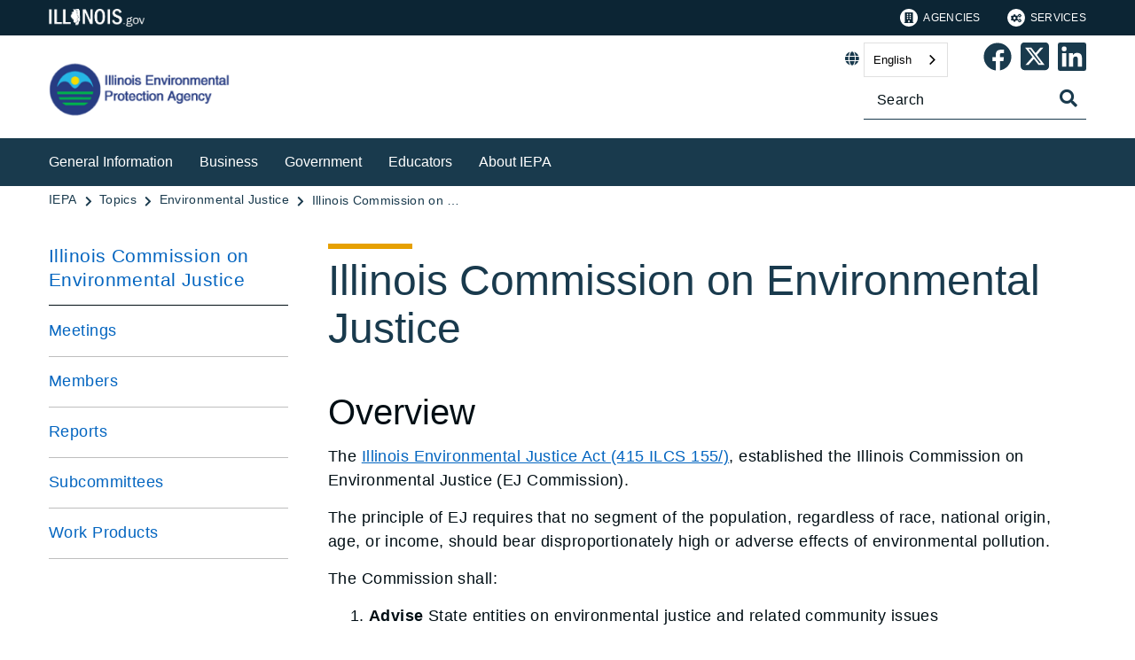

--- FILE ---
content_type: text/html;charset=utf-8
request_url: https://epa.illinois.gov/topics/environmental-justice/commission.html
body_size: 10560
content:

<!DOCTYPE HTML>
<html lang="en">
    <head>
   <meta charset="UTF-8"/>

<meta name="description" content="Chris Pressnall, Environmental Justice Officer, Illinois Environmental Protection Agency, 217-524-1284"/>
<meta name="template" content="Left Navigation Page"/>
<meta name="viewport" content="width=device-width, initial-scale=1"/>
<meta http-equiv="Last-Modified" content="02-01-2026 07:42:54"/>

<meta http-equiv="X-UA-Compatible" content="ie=edge"/>

<!-- The Twitter meta tags-->
<meta name="twitter:card" content="summary"/>
<meta name="twitter:url" content="https://epa.illinois.gov/topics/environmental-justice/commission.html"/>
<meta name="twitter:title" content="Illinois Commission on Environmental Justice"/>
<meta name="twitter:description" content="Chris Pressnall, Environmental Justice Officer, Illinois Environmental Protection Agency, 217-524-1284"/>
<!-- The Open Graph meta tags -->
<meta property="og:url" content="https://epa.illinois.gov/topics/environmental-justice/commission.html"/>
<meta property="og:type" content="agency-left-navigation-page"/>
<meta property="og:title" content="Illinois Commission on Environmental Justice"/>
<meta property="og:description" content="Chris Pressnall, Environmental Justice Officer, Illinois Environmental Protection Agency, 217-524-1284"/>

<meta property="og:locale" content="en"/>

   <title>Illinois Commission on Environmental Justice</title>
   <link rel="canonical" href="https://epa.illinois.gov/topics/environmental-justice/commission.html"/>
   <!--Preconnect and DNS-Prefetch to improve page load time. -->
<link rel="preconnect" href="//dpm.demdex.net"/>
<link rel="preconnect" href="//fast.stateofil.demdex.net"/>
<link rel="preconnect" href="//stateofil.demdex.net"/>
<link rel="preconnect" href="//stateofil.tt.omtrdc.net"/>
<link rel="preconnect" href="//smetrics.il.gov.sc.omtrdc.net"/>
<link rel="preconnect" href="//metrics.il.gov.sc.omtrdc.net"/>
<!--/Preconnect and DNS-Prefetch-->
   

   
	<script>
	var mode =  true;
	var servername = "";
	const headers = {};
    var name = htmlDecode("null:Illinois Commission on Environmental Justice");
    var pageName = htmlDecode("Illinois Commission on Environmental Justice");
    var siteSection1 = htmlDecode("EPA");
    var siteSection2 = htmlDecode("Topics");
    var siteSection3 = htmlDecode("Environmental Justice (EJ) - Environmental Justice");
    var siteSection4 = htmlDecode("");
	window.adobeDataLayer = window.adobeDataLayer || [];
	xmlhttp = new XMLHttpRequest();
	xmlhttp.open("HEAD", document.URL, true);
	xmlhttp.onreadystatechange = function() {
		if (xmlhttp.readyState == 4) {
			xmlhttp.getAllResponseHeaders().trim().split(/[\r\n]+/).map(value => value.split(/: /)).forEach(keyValue => {
			headers[keyValue[0].trim()] = keyValue[1].trim();
			});
		if (headers.hasOwnProperty("x-dispatcher")) {
			servername=headers["x-dispatcher"];
			window.adobeDataLayer.push({
				"event": "Page Loaded",
				"xdm": {
					"web": {
						"webPageDetails": {
							"server": servername
                            }
                        }
                    }
                });
			}    
		}
	}    
	xmlhttp.send();
	window.adobeDataLayer.push({
		"event": "Page Loaded",
		"xdm": {
			"web": {
				"webPageDetails": {
					"siteSection": "epa", //home is for the root directory
					"language": "en",
					"name": name, //name is [directory level 1]:[page title]
					"pageType": "agency-left-navigation-page", //the template name or id
					"server": servername,
					"pageName": pageName,
					"ErrorPage": "", // incase of 404 error page only
					"publishDate": "01/02/2026",
					"originalPublishDate": "01/02/2026",
					"errorCode": "",
					"contentType":"general",
					"errorType": "",
				},
				"category": {
					"siteSection1": siteSection1,
					"siteSection2": siteSection2,
					"siteSection3": siteSection3,
					"siteSection4": siteSection4

				},
				"aem": {
					"environment": "prod",
					"authorVsPublish": "publish",
					"version": "6.5.21.0",
					"buildDate": "2025-10-22T17:56:48Z",
					"authorId": "anonymous",
					"previewMode": mode

				}
			}
		}
	});
	
	// Function to decode the encoded html String
	function htmlDecode(input) {
	    if (input) {
	        var doc = new DOMParser().parseFromString(input, "text/html");
	        return doc.documentElement.textContent;
	    } else {
	        return "";
	    }
	}

	</script>
   <script>
      //(function(g,b,d,f){(function(a,c,d){if(a){var e=b.createElement("style");e.id=c;e.innerHTML=d;a.appendChild(e)}})(b.getElementsByTagName("head")[0],"at-body-style",d);setTimeout(function(){var a=b.getElementsByTagName("head")[0];if(a){var c=b.getElementById("at-body-style");c&&a.removeChild(c)}},f)})(window,document,"body {opacity: 0 !important}",3E3);
   </script>

	
	   
	



	   


	   


	   


	   
	    <script src="//assets.adobedtm.com/c318d2739692/7710421a8ac1/launch-eae2ed0f1b30.min.js" async></script>
	   


   

    
    
<link rel="stylesheet" href="/etc.clientlibs/soi/components/content/v1/column-control/clientlibs.min.2ab879f828ba72e740aa98f5e369863a.css" type="text/css">
<link rel="stylesheet" href="/etc.clientlibs/soi/clientlibs/clientlib-base.min.c3650e3f6e621da09287c84cdbb73bc4.css" type="text/css">
<link rel="stylesheet" href="/etc.clientlibs/soi/clientlibs/clientlib-site.min.2451f6d09bef140b983959475731d579.css" type="text/css">



    
        
    
<link rel="stylesheet" href="/etc.clientlibs/soi/clientlibs/clientlib-theme-2.min.380d82b8631777dd2edfc2d4652781c2.css" type="text/css">



    
    
    <!--
    THIS IS WHERE CUSTOM CODE GOES, BASED ON AGENCY PATH
    -->
    <!-- custom stylesheet linked -->
    <!-- Custom Agency Path: This containing page to agency page to dam address-->
    
        <link rel="stylesheet" href="/content/dam/soi/en/web/epa/resources/css/custom.css" type="text/css"/>
    
    <!-- custom stylesheet included -->   


   
    
    

    

    
    
    

   
   <link rel="shortcut icon" href="/content/dam/soi/en/web/epa/publishingimages/favicon.ico"/>
</head>
    <body class="agency-left-navigation-page page basicpage" id="agency-left-navigation-page-74a6c21c36" data-cmp-data-layer-enabled>
        <script>
          window.adobeDataLayer = window.adobeDataLayer || [];
          adobeDataLayer.push({
              page: JSON.parse("{\x22agency\u002Dleft\u002Dnavigation\u002Dpage\u002D74a6c21c36\x22:{\x22@type\x22:\x22soi\/components\/structure\/agency\u002Dleft\u002Dnavigation\u002Dpage\x22,\x22repo:modifyDate\x22:\x222026\u002D01\u002D02T13:43:28Z\x22,\x22dc:title\x22:\x22Illinois Commission on Environmental Justice\x22,\x22dc:description\x22:\x22Chris Pressnall, Environmental Justice Officer, Illinois Environmental Protection Agency, 217\u002D524\u002D1284\x22,\x22xdm:template\x22:\x22\/conf\/soi\/settings\/wcm\/templates\/agency\u002Dleft\u002Dnavigation\u002Dpage\x22,\x22xdm:language\x22:\x22en\x22,\x22xdm:tags\x22:[],\x22repo:path\x22:\x22\/content\/soi\/epa\/en\/topics\/environmental\u002Djustice\/commission.html\x22}}"),
              event:'cmp:show',
              eventInfo: {
                  path: 'page.agency\u002Dleft\u002Dnavigation\u002Dpage\u002D74a6c21c36'
              }
          });
        </script>
        
        
            

  <div class="cmp-page__skiptomaincontent">
 <a class="cmp-page__skiptomaincontent-link" href="#main">Skip to main content</a>
</div>

    




            



            <main class="soi-base">
   <div class="soi-container">
      <div class="template__placeholder template__placeholder--content">
         


<div class="aem-Grid aem-Grid--12 aem-Grid--default--12 ">
    
    <div class="experiencefragment container--full-width aem-GridColumn aem-GridColumn--default--12">
<div id="experiencefragment-c537a48acd" class="cmp-experiencefragment cmp-experiencefragment--global-header">


    
   <div class="cmp-container " style="height: auto;">
      <div class="cmp-container__mobile " style="height: auto;">
         


<div class="aem-Grid aem-Grid--12 aem-Grid--default--12 ">
    
    <div class="global-header aem-GridColumn--default--none aem-GridColumn aem-GridColumn--default--12 aem-GridColumn--offset--default--0">
   <header class="global-header logo class" id="logo">
      <div class="cmp-global-header">
         <div class="cmp-global-header__container">
            <a href="https://www.illinois.gov" class="cmp-global-header__logo">
            <img src="/content/dam/soi/en/web/global/images/logos/header-logo.svg" alt="Illinois.gov"/>
            </a>
            <ul class="cmp-global-header__nav">
               
                  <li class="cmp-global-header__nav-item">
                     <a class="cmp-global-header__nav-item-link undefined" href="https://www.illinois.gov/search-results.html?contentType=agency" aria-label="Agencies" target="_blank">
                     <img src="/content/dam/soi/en/web/global/images/icons/agency-icon.svg" alt=""/>
                     Agencies</a>
                  </li>
               
                  <li class="cmp-global-header__nav-item">
                     <a class="cmp-global-header__nav-item-link undefined" href="https://www.illinois.gov/search-results.html?contentType=service" aria-label="Services" target="_blank">
                     <img src="/content/dam/soi/en/web/global/images/icons/service-icon.svg" alt=""/>
                     Services</a>
                  </li>
               
            </ul>
         </div>
      </div>
   </header>


    
</div>
<div class="container responsivegrid aem-GridColumn aem-GridColumn--default--12">

    
   <div class="cmp-container " style="height: auto;">
      <div class="cmp-container__mobile " style="height: auto;">
         


<div class="aem-Grid aem-Grid--12 aem-Grid--default--12 ">
    
    
    
</div>

      </div>
   </div>

    
</div>

    
</div>

      </div>
   </div>

    
</div>

    
</div>
<div class="experiencefragment container--full-width aem-GridColumn aem-GridColumn--default--12">
<div id="experiencefragment-5da3ac5e3d" class="cmp-experiencefragment cmp-experiencefragment--global-alert">


    
   <div class="cmp-container " style="height: auto;background-color: rgba(127,127,127,0);">
      <div class="cmp-container__mobile " style="height: auto;background-color: rgba(127,127,127,0);">
         


<div class="aem-Grid aem-Grid--12 aem-Grid--default--12 ">
    
    <div class="global-alert aem-GridColumn--default--hide aem-GridColumn aem-GridColumn--default--12 aem-GridColumn--offset--default--0">

    
</div>

    
</div>

      </div>
   </div>

    
</div>

    
</div>
<div class="agency-header aem-GridColumn aem-GridColumn--default--12">
    



<div class=" agency-header--navigation-white-text">
   
   <!-- Set background color from color picker -->
   <div class="cmp-agency-header" style="background-color: rgb(255,255,255);" data-disable-sticky="false">
      <div class="container container--padding-left-right responsivegrid aem-GridColumn  aem-GridColumn--default--12 ">
         <div class="cmp-container">
            <div class="cmp-container__mobile">
               <div class="aem-Grid aem-Grid--12 aem-Grid--default--12 ">
                  <div class="cmp-agency-header__header">
                     <div class="cmp-agency-header__wrapper">
                        
                        <a href="/" class="cmp-agency-header__logo-link"> <img src="/content/dam/soi/en/web/epa/style-library/soisierra/images/logo-epa.png" alt="Illinois Environmental Protection Agency" class="cmp-agency-header__logo"/>
                        </a>
                        
                        <div class="cmp-agency-header__links-search">
                           <div class="cmp-agency-header__links-desktop">
                              
                              <div class="cmp-agency-header__links-desktop__item">
                                 
                                 <div class="translate weglot" weglot-api-key="wg_0c0bdf6d2d128eca36ed747780c737dc9">                   
                                       <em class="fas fa-globe"></em>
                                       <div id="weglot-desktop">
                                       </div>                  
                                 </div>
                                 
                              </div>
                              <div class="cmp-agency-header__links-desktop__item">
                                 <div class="social-media-icons social-media-icons--dark">
                                    <div class="cmp-social-media-icons">
                                        
                                            
                                                <a href="https://www.facebook.com/IllinoisEpa" role="link" aria-label="Epa&#39;s Facebook Page" target="_blank">
                                                <svg xmlns="http://www.w3.org/2000/svg" viewBox="0 0 36.003 35.873" style="fill:  !important; width: 32px">
                                                   <path data-name="facebook icon" d="M-8295.609,20685.939h0a17.489,17.489,0,0,1-15.324-17.371,17.409,17.409,0,0,1,5.111-12.375,17.312,17.312,0,0,1,12.344-5.127h.093a17.312,17.312,0,0,1,12.344,5.127,17.409,17.409,0,0,1,5.111,12.375,17.533,17.533,0,0,1-4.148,11.324,17.446,17.446,0,0,1-10.307,5.918l-.024-11.594,4.335-.037.7-5.016-4.994.027c0-.006,0-.055,0-.139.022-2.582.049-3.545.067-3.9.039-.844,1.288-1.207,1.431-1.246l3.568.01-.01-4.506c-3.223.006-5.717.162-7.408.92-1.646.74-2.549,2.063-2.929,4.293l.036,4.574h-4.355l0,4.984,4.351,0,.01,11.748Z" transform="translate(8311.435 -20650.566)" stroke="rgba(0,0,0,0)" stroke-miterlimit="10" stroke-width="1"/>
                                                </svg>
                                                </a>
                                            
                                            
                                            
                                            
                                            
                                            
                                            
                                            
                                            
                                            
                                       
                                            
                                            
                                                <a href="https://twitter.com/ILEPA" role="link" aria-label="Epa&#39;s Twitter Page" target="_blank">
                                                <svg xmlns="http://www.w3.org/2000/svg" viewBox="0 36 448 512" style="fill:  !important; width: 32px">
                                                   <path data-name="twitter icon" d="M64 32C28.7 32 0 60.7 0 96v320c0 35.3 28.7 64 64 64h320c35.3 0 64-28.7 64-64V96c0-35.3-28.7-64-64-64zm297.1 84L257.3 234.6L379.4 396h-95.6L209 298.1L123.3 396H75.8l111-126.9L69.7 116h98l67.7 89.5l78.2-89.5zm-37.8 251.6L153.4 142.9h-28.3l171.8 224.7h26.3z"/>
                                                </svg>
                                                </a>
                                            
                                            
                                            
                                            
                                            
                                            
                                            
                                            
                                            
                                       
                                            
                                            
                                            
                                            
                                                <a href="https://www.linkedin.com/company/illinois-environmental-protection-agency/" aria-label="Epa&#39;s Linked In Page" target="_blank">
                                                <svg xmlns="http://www.w3.org/2000/svg" viewBox="0 0 22.64 22.64" style="fill:  !important; width: 32px">
                                                   <path data-name="linkedin icon" d="M19.288,19.293H15.936V14.04c0-1.253-.025-2.865-1.747-2.865-1.748,0-2.015,1.363-2.015,2.772v5.346H8.821V8.49h3.221V9.962h.043a3.533,3.533,0,0,1,3.179-1.745c3.4,0,4.025,2.236,4.025,5.146v5.93ZM5.035,7.012A1.947,1.947,0,1,1,6.982,5.064,1.945,1.945,0,0,1,5.035,7.012ZM6.716,19.293H3.354V8.49H6.716ZM20.965,0H1.671A1.651,1.651,0,0,0,0,1.631V21.009A1.65,1.65,0,0,0,1.671,22.64H20.963a1.656,1.656,0,0,0,1.677-1.631V1.631A1.657,1.657,0,0,0,20.963,0Z"></path>
                                                </svg>
                                                </a>
                                            
                                            
                                            
                                            
                                            
                                            
                                            
                                       
                                    </div>
                                 </div>
                              </div>
                           </div>
                           <div class="cmp-agency-header__search">
                              <div>
     <div class="search-input-row">
        <div class="search-input ">
            <div class="cmp-search-input" data-ajax-url="https://doit-web-content-management.ent.us-east4.gcp.elastic-cloud.com/api/as/v1/engines/{index}/query_suggestion" data-search-page="https://epa.illinois.gov/search.html" data-agency="epa" data-engine-key="search-6vsm2asko372xhcp4ttjjm1e" data-suggestions-limit="4" data-engine-key-crawler="search-6vsm2asko372xhcp4ttjjm1e" data-page-type="epa" data-searchbar-filters="title" data-engines="[{&#34;name&#34;:&#34;epa-main&#34;,&#34;label&#34;:&#34;This Site&#34;,&#34;isDefault&#34;:&#34;true&#34;},{&#34;name&#34;:&#34;soi-allproperties&#34;,&#34;label&#34;:&#34;All Illinois.gov sites&#34;,&#34;isDefault&#34;:&#34;false&#34;}]">
                <input type="text" placeholder="Search" aria-label="Search" class="cmp-search-input__search-input"/>
                <a href="#" class="cmp-search-input__search-icon" aria-label="Toggle Search">
                    <i class="fas fa-search cmp-search-input__search-icon__search" aria-hidden="true"></i>
                    <i class="fas fa-times cmp-search-input__search-icon__close" aria-hidden="true"></i>
                </a>
                <div class="cmp-search-input__suggestion" data-template-id="search-input-suggestion-1"></div>
            </div>
            <script id="search-input-suggestion-1" type="text/x-handlebars-template">
                {{#if values.length}}
                <ul class="cmp-search-input__dropdown">
                    {{#each values}}
                        {{#ifLess @index ../limit}}
                            <li class="cmp-search-input__dropdown-item">
                                <a href="{{../../searchPage}}?q={{convertAnd ../this.suggestion}}" class="cmp-search-input__dropdown-item-link">{{../this.suggestion}}</a>
                            </li>
                        {{/ifLess}}
                    {{/each}}
                </ul>
                {{/if}}
            </script>
        </div>
        <div class="cmp-options-wrap" data-template-id="option-template-id"></div>
        <script id="option-template-id" type="text/x-handlebars-template">
            {{#if options.length}}
            <div class="options">
                <fieldset class="cmp-form-options cmp-form-options--drop-down">
                    <label class="cmp-form-options__label" for="searchInSelect">Search In</label>
                    <select class="cmp-form-options__field cmp-form-options__field--drop-down" name="searchIn" id="searchInSelect" aria-label="Search In">
                        {{#each options}}
                            <option value="{{this.name}}" {{#ifEquals this.isDefault 'true' }} selected aria-selected="true" {{else}} aria-selected="false" {{/ifEquals}}>{{this.label}}</option>
                        {{/each}}
                    </select>
                </fieldset>
            </div>
            {{/if}}
        </script>
    </div>


    
</div>
                           </div>
                        </div>
                        <div class="cmp-agency-header__mobile-icons">
                           <a href="#" aria-label="Agency header search" class="cmp-agency-header__mobile-search">
                              <em class="fas fa-search" aria-hidden="true"></em>
                           </a>
                           <button class="cmp-agency-header__mobile-nav" aria-label="Expand site navigation">
                            <em class="fas fa-bars cmp-agency-header__mobile-nav__nav" aria-hidden="true"></em>
                            <em class="fas fa-times cmp-agency-header__mobile-nav__close" aria-hidden="true"></em>
                           </button>
                        </div>
                     </div>
                  </div>
               </div>
            </div>
         </div>
      </div>
      <div class="header-navigation " style="background-color: #193a4d;">
         <div class="container container--header-navigation responsivegrid aem-GridColumn  aem-GridColumn--default--12 " style="border-top: 1px solid #FFFFFF">
            <div class="cmp-container">
               <div class="cmp-container__mobile">
                  <div class="aem-Grid aem-Grid--12 aem-Grid--default--12 ">
                     <nav class="cmp-header-navigation" itemtype="http://schema.org/SiteNavigationElement">
                        <ul class="cmp-header-navigation__group cmp-header-navigation__group--main">
                           
                              <li class="cmp-header-navigation__item cmp-header-navigation__item--expand-on-hover cmp-header-navigation__dropdown cmp-header-navigation__item--level-0">
                                 <span class="cmp-header-navigation__dropdown-wrapper">
                                    <a class="cmp-header-navigation__item-link cmp-header-navigation__dropdown-text" href="/general-information.html" aria-label="General Information">General Information</a>
                                    <button class="cmp-header-navigation__dropdown-arrow" aria-label="General Information" aria-expanded="false"></button>
                                 </span>
                                 <ul class="cmp-header-navigation__group cmp-header-navigation__subnav">
                                    
                                       <li class="cmp-header-navigation__item cmp-header-navigation__item--level-1">
                                          <a class="cmp-header-navigation__item-link" href="/topics/community-relations.html" aria-label="Community Relations">Community Relations</a>
                                       </li>
                                    
                                       <li class="cmp-header-navigation__item cmp-header-navigation__item--level-1">
                                          <a class="cmp-header-navigation__item-link" href="/topics/environmental-justice.html" aria-label="Environmental Justice">Environmental Justice</a>
                                       </li>
                                    
                                       <li class="cmp-header-navigation__item cmp-header-navigation__item--level-1">
                                          <a class="cmp-header-navigation__item-link" href="/topics/emergency-response.html" aria-label="Emergency Response">Emergency Response</a>
                                       </li>
                                    
                                       <li class="cmp-header-navigation__item cmp-header-navigation__item--level-1">
                                          <a class="cmp-header-navigation__item-link" href="/general-information/air-quality.html" aria-label="Air Quality">Air Quality</a>
                                       </li>
                                    
                                       <li class="cmp-header-navigation__item cmp-header-navigation__item--level-1">
                                          <a class="cmp-header-navigation__item-link" href="/general-information/land-pollution-and-waste-disposal.html" aria-label="Land Pollution &amp; Waste Disposal">Land Pollution &amp; Waste Disposal</a>
                                       </li>
                                    
                                       <li class="cmp-header-navigation__item cmp-header-navigation__item--level-1">
                                          <a class="cmp-header-navigation__item-link" href="/general-information/drinking-water.html" aria-label="Drinking Water &amp; Water Quality">Drinking Water &amp; Water Quality</a>
                                       </li>
                                    
                                       <li class="cmp-header-navigation__item cmp-header-navigation__item--level-1">
                                          <a class="cmp-header-navigation__item-link" href="/about-us/accessibility.html" aria-label="Language and Disability Access">Language and Disability Access</a>
                                       </li>
                                    
                                 </ul>
                              </li>
                           
                              <li class="cmp-header-navigation__item cmp-header-navigation__item--expand-on-hover cmp-header-navigation__dropdown cmp-header-navigation__item--level-0">
                                 <span class="cmp-header-navigation__dropdown-wrapper">
                                    <a class="cmp-header-navigation__item-link cmp-header-navigation__dropdown-text" href="/business.html" aria-label="Business">Business</a>
                                    <button class="cmp-header-navigation__dropdown-arrow" aria-label="Business" aria-expanded="false"></button>
                                 </span>
                                 <ul class="cmp-header-navigation__group cmp-header-navigation__subnav">
                                    
                                       <li class="cmp-header-navigation__item cmp-header-navigation__item--level-1">
                                          <a class="cmp-header-navigation__item-link" href="/topics/forms.html" aria-label="Forms, Permits &amp; Fees">Forms, Permits &amp; Fees</a>
                                       </li>
                                    
                                       <li class="cmp-header-navigation__item cmp-header-navigation__item--level-1">
                                          <a class="cmp-header-navigation__item-link" href="/business/air-quality.html" aria-label="Air Quality">Air Quality</a>
                                       </li>
                                    
                                       <li class="cmp-header-navigation__item cmp-header-navigation__item--level-1">
                                          <a class="cmp-header-navigation__item-link" href="/business/water-quality.html" aria-label="Water Quality">Water Quality</a>
                                       </li>
                                    
                                       <li class="cmp-header-navigation__item cmp-header-navigation__item--level-1">
                                          <a class="cmp-header-navigation__item-link" href="/business/land-pollution-and-waste-disposal.html" aria-label="Land Pollution &amp; Waste Disposal">Land Pollution &amp; Waste Disposal</a>
                                       </li>
                                    
                                       <li class="cmp-header-navigation__item cmp-header-navigation__item--level-1">
                                          <a class="cmp-header-navigation__item-link" href="/topics/cleanup-programs.html" aria-label="Cleanup Programs">Cleanup Programs</a>
                                       </li>
                                    
                                       <li class="cmp-header-navigation__item cmp-header-navigation__item--level-1">
                                          <a class="cmp-header-navigation__item-link" href="/topics/small-business.html" aria-label="Small Business">Small Business</a>
                                       </li>
                                    
                                       <li class="cmp-header-navigation__item cmp-header-navigation__item--level-1">
                                          <a class="cmp-header-navigation__item-link" href="/topics/agriculture.html" aria-label="Agriculture">Agriculture</a>
                                       </li>
                                    
                                       <li class="cmp-header-navigation__item cmp-header-navigation__item--level-1">
                                          <a class="cmp-header-navigation__item-link" href="/topics/forms/permitting.html" aria-label="IEPA Permit Portal">IEPA Permit Portal</a>
                                       </li>
                                    
                                       <li class="cmp-header-navigation__item cmp-header-navigation__item--level-1">
                                          <a class="cmp-header-navigation__item-link" href="/topics/certification-training.html" aria-label="Certification and Training">Certification and Training</a>
                                       </li>
                                    
                                       <li class="cmp-header-navigation__item cmp-header-navigation__item--level-1">
                                          <a class="cmp-header-navigation__item-link" href="/topics/compliance-enforcement.html" aria-label="Compliance and Enforcement">Compliance and Enforcement</a>
                                       </li>
                                    
                                 </ul>
                              </li>
                           
                              <li class="cmp-header-navigation__item cmp-header-navigation__item--expand-on-hover cmp-header-navigation__dropdown cmp-header-navigation__item--level-0">
                                 <span class="cmp-header-navigation__dropdown-wrapper">
                                    <a class="cmp-header-navigation__item-link cmp-header-navigation__dropdown-text" href="/government.html" aria-label="Government">Government</a>
                                    <button class="cmp-header-navigation__dropdown-arrow" aria-label="Government" aria-expanded="false"></button>
                                 </span>
                                 <ul class="cmp-header-navigation__group cmp-header-navigation__subnav">
                                    
                                       <li class="cmp-header-navigation__item cmp-header-navigation__item--level-1">
                                          <a class="cmp-header-navigation__item-link" href="/government/air-quality.html" aria-label="Air Quality">Air Quality</a>
                                       </li>
                                    
                                       <li class="cmp-header-navigation__item cmp-header-navigation__item--level-1">
                                          <a class="cmp-header-navigation__item-link" href="/government/drinking-water.html" aria-label="Drinking Water &amp; Water Quality">Drinking Water &amp; Water Quality</a>
                                       </li>
                                    
                                       <li class="cmp-header-navigation__item cmp-header-navigation__item--level-1">
                                          <a class="cmp-header-navigation__item-link" href="/government/land-pollution-and-waste-disposal.html" aria-label="Cleanup Programs for Local Governments">Cleanup Programs for Local Governments</a>
                                       </li>
                                    
                                       <li class="cmp-header-navigation__item cmp-header-navigation__item--level-1">
                                          <a class="cmp-header-navigation__item-link" href="/topics/forms.html" aria-label="Forms, Permits &amp; Fees">Forms, Permits &amp; Fees</a>
                                       </li>
                                    
                                       <li class="cmp-header-navigation__item cmp-header-navigation__item--level-1">
                                          <a class="cmp-header-navigation__item-link" href="/topics/certification-training.html" aria-label="Certification and Training">Certification and Training</a>
                                       </li>
                                    
                                       <li class="cmp-header-navigation__item cmp-header-navigation__item--level-1">
                                          <a class="cmp-header-navigation__item-link" href="/topics/grants-loans.html" aria-label="Grants and Loans">Grants and Loans</a>
                                       </li>
                                    
                                       <li class="cmp-header-navigation__item cmp-header-navigation__item--level-1">
                                          <a class="cmp-header-navigation__item-link" href="/topics/labs.html" aria-label="Laboratory Services">Laboratory Services</a>
                                       </li>
                                    
                                       <li class="cmp-header-navigation__item cmp-header-navigation__item--level-1">
                                          <a class="cmp-header-navigation__item-link" href="/topics/energy.html" aria-label="Energy Conservation">Energy Conservation</a>
                                       </li>
                                    
                                 </ul>
                              </li>
                           
                              <li class="cmp-header-navigation__item cmp-header-navigation__item--expand-on-hover cmp-header-navigation__dropdown cmp-header-navigation__item--level-0">
                                 <span class="cmp-header-navigation__dropdown-wrapper">
                                    <a class="cmp-header-navigation__item-link cmp-header-navigation__dropdown-text" href="/educators.html" aria-label="Educators">Educators</a>
                                    <button class="cmp-header-navigation__dropdown-arrow" aria-label="Educators" aria-expanded="false"></button>
                                 </span>
                                 <ul class="cmp-header-navigation__group cmp-header-navigation__subnav">
                                    
                                       <li class="cmp-header-navigation__item cmp-header-navigation__item--level-1">
                                          <a class="cmp-header-navigation__item-link" href="/topics/education.html" aria-label="Environmental Education">Environmental Education</a>
                                       </li>
                                    
                                       <li class="cmp-header-navigation__item cmp-header-navigation__item--level-1">
                                          <a class="cmp-header-navigation__item-link" href="/educators/internships.html" aria-label="Internships">Internships</a>
                                       </li>
                                    
                                       <li class="cmp-header-navigation__item cmp-header-navigation__item--level-1">
                                          <a class="cmp-header-navigation__item-link" href="/educators/air-quality.html" aria-label="Air Quality">Air Quality</a>
                                       </li>
                                    
                                       <li class="cmp-header-navigation__item cmp-header-navigation__item--level-1">
                                          <a class="cmp-header-navigation__item-link" href="/general-information/land-pollution-and-waste-disposal.html" aria-label="Land Pollution &amp; Waste Disposal">Land Pollution &amp; Waste Disposal</a>
                                       </li>
                                    
                                       <li class="cmp-header-navigation__item cmp-header-navigation__item--level-1">
                                          <a class="cmp-header-navigation__item-link" href="/educators/water-quality.html" aria-label="Water Quality">Water Quality</a>
                                       </li>
                                    
                                       <li class="cmp-header-navigation__item cmp-header-navigation__item--level-1">
                                          <a class="cmp-header-navigation__item-link" href="/about-us/library-services.html" aria-label="Library">Library</a>
                                       </li>
                                    
                                 </ul>
                              </li>
                           
                              <li class="cmp-header-navigation__item cmp-header-navigation__item--expand-on-hover cmp-header-navigation__dropdown cmp-header-navigation__item--level-0">
                                 <span class="cmp-header-navigation__dropdown-wrapper">
                                    <a class="cmp-header-navigation__item-link cmp-header-navigation__dropdown-text" href="/about-us.html" aria-label="About IEPA">About IEPA</a>
                                    <button class="cmp-header-navigation__dropdown-arrow" aria-label="About IEPA" aria-expanded="false"></button>
                                 </span>
                                 <ul class="cmp-header-navigation__group cmp-header-navigation__subnav">
                                    
                                       <li class="cmp-header-navigation__item cmp-header-navigation__item--level-1">
                                          <a class="cmp-header-navigation__item-link" href="/about-us.html" aria-label="About Us">About Us</a>
                                       </li>
                                    
                                       <li class="cmp-header-navigation__item cmp-header-navigation__item--level-1">
                                          <a class="cmp-header-navigation__item-link" href="/about-us/introduction/history.html" aria-label="History">History</a>
                                       </li>
                                    
                                       <li class="cmp-header-navigation__item cmp-header-navigation__item--level-1">
                                          <a class="cmp-header-navigation__item-link" href="/about-us/procurement.html" aria-label="Procurement">Procurement</a>
                                       </li>
                                    
                                       <li class="cmp-header-navigation__item cmp-header-navigation__item--level-1">
                                          <a class="cmp-header-navigation__item-link" href="/about-us/rules-regs.html" aria-label="Rules &amp; Regulations">Rules &amp; Regulations</a>
                                       </li>
                                    
                                       <li class="cmp-header-navigation__item cmp-header-navigation__item--level-1">
                                          <a class="cmp-header-navigation__item-link" href="/about-us/contact-us.html" aria-label="Contact Us">Contact Us</a>
                                       </li>
                                    
                                       <li class="cmp-header-navigation__item cmp-header-navigation__item--level-1">
                                          <a class="cmp-header-navigation__item-link" href="/about-us/quick-answer-directory.html" aria-label="Quick Answer Directory">Quick Answer Directory</a>
                                       </li>
                                    
                                       <li class="cmp-header-navigation__item cmp-header-navigation__item--level-1">
                                          <a class="cmp-header-navigation__item-link" href="/about-us/employment.html" aria-label="Employment">Employment</a>
                                       </li>
                                    
                                 </ul>
                              </li>
                           
                        </ul>
                        <div class="cmp-header-navigation__group cmp-header-navigation__item cmp-header-navigation__group--desktop-only">
                           <div class="cmp-header-navigation__dropdown cmp-header-navigation__more-dropdown">
                              <span class="cmp-header-navigation__dropdown-wrapper">
                                 <button class="cmp-header-navigation__item-link cmp-header-navigation__more-dropdown-text cmp-header-navigation__dropdown-text">
                                    More
                                    <span class="cmp-header-navigation__dropdown-arrow" aria-expanded="false" aria-label="More"></span>
                                 </button>
                              </span>
                              <ul class="cmp-header-navigation__group cmp-header-navigation__subnav">
                              </ul>
                           </div>
                        </div>
                        <ul class="cmp-header-navigation__group cmp-header-navigation__group--mobile-only">
                           
                           <li class="cmp-header-navigation__item cmp-header-navigation__translate">
                              <div class="cmp-header-navigation__item-link">
                                 
                                 <div class="translate weglot" weglot-api-key="wg_0c0bdf6d2d128eca36ed747780c737dc9">
                                       <em class="fas fa-globe"></em>
                                       <div id="weglot-mobile">
                                       </div>
                                 </div>
                                 
                              </div>
                           </li>
                           <li class="cmp-header-navigation__item cmp-header-navigation__social-icons">
                              <div class="social-media-icons social-media-icons--dark">
                                 <div class="cmp-social-media-icons" style="flex-wrap: wrap; justify-content: center;">
                                    
                                       
                                          <a href="https://www.facebook.com/IllinoisEpa" role="link" aria-label="Epa&#39;s Facebook Page" target="_blank">
                                          <svg xmlns="http://www.w3.org/2000/svg" viewBox="0 0 36.003 35.873" style="fill:  !important; width: 48px; height: auto">
                                             <path data-name="facebook icon" d="M-8295.609,20685.939h0a17.489,17.489,0,0,1-15.324-17.371,17.409,17.409,0,0,1,5.111-12.375,17.312,17.312,0,0,1,12.344-5.127h.093a17.312,17.312,0,0,1,12.344,5.127,17.409,17.409,0,0,1,5.111,12.375,17.533,17.533,0,0,1-4.148,11.324,17.446,17.446,0,0,1-10.307,5.918l-.024-11.594,4.335-.037.7-5.016-4.994.027c0-.006,0-.055,0-.139.022-2.582.049-3.545.067-3.9.039-.844,1.288-1.207,1.431-1.246l3.568.01-.01-4.506c-3.223.006-5.717.162-7.408.92-1.646.74-2.549,2.063-2.929,4.293l.036,4.574h-4.355l0,4.984,4.351,0,.01,11.748Z" transform="translate(8311.435 -20650.566)" stroke="rgba(0,0,0,0)" stroke-miterlimit="10" stroke-width="1"/>
                                          </svg>
                                          </a>
                                       
                                       
                                       
                                       
                                       
                                       
                                       
                                       
                                       
                                       
                                    
                                       
                                       
                                          <a href="https://twitter.com/ILEPA" role="link" aria-label="Epa&#39;s Twitter Page" target="_blank">
                                          <svg xmlns="http://www.w3.org/2000/svg" viewBox="0 0 448 512" style="fill:  !important; width: 48px; height: auto">
                                             <path data-name="twitter icon" d="M64 32C28.7 32 0 60.7 0 96v320c0 35.3 28.7 64 64 64h320c35.3 0 64-28.7 64-64V96c0-35.3-28.7-64-64-64zm297.1 84L257.3 234.6L379.4 396h-95.6L209 298.1L123.3 396H75.8l111-126.9L69.7 116h98l67.7 89.5l78.2-89.5zm-37.8 251.6L153.4 142.9h-28.3l171.8 224.7h26.3z"/>
                                          </svg>
                                          </a>
                                       
                                       
                                       
                                       
                                       
                                       
                                       
                                       
                                       
                                    
                                       
                                       
                                       
                                       
                                          <a href="https://www.linkedin.com/company/illinois-environmental-protection-agency/" aria-label="Epa&#39;s Linked In Page" target="_blank">
                                          <svg xmlns="http://www.w3.org/2000/svg" viewBox="0 0 22.64 22.64" style="fill:  !important; width: 48px; height: auto">
                                             <path data-name="linkedin icon" d="M19.288,19.293H15.936V14.04c0-1.253-.025-2.865-1.747-2.865-1.748,0-2.015,1.363-2.015,2.772v5.346H8.821V8.49h3.221V9.962h.043a3.533,3.533,0,0,1,3.179-1.745c3.4,0,4.025,2.236,4.025,5.146v5.93ZM5.035,7.012A1.947,1.947,0,1,1,6.982,5.064,1.945,1.945,0,0,1,5.035,7.012ZM6.716,19.293H3.354V8.49H6.716ZM20.965,0H1.671A1.651,1.651,0,0,0,0,1.631V21.009A1.65,1.65,0,0,0,1.671,22.64H20.963a1.656,1.656,0,0,0,1.677-1.631V1.631A1.657,1.657,0,0,0,20.963,0Z"></path>
                                          </svg>
                                          </a>
                                       
                                       
                                       
                                       
                                       
                                       
                                       
                                    
                                 </div>
                              </div>
                           </li>
                        </ul>
                     </nav>
                  </div>
               </div>
            </div>
         </div>
      </div>
   </div>
</div>
<script defer type="text/javascript" src="https://cdn.weglot.us/weglot.min.js"></script></div>
<div class="container responsivegrid aem-GridColumn aem-GridColumn--default--12">

    
   <div class="cmp-container " style="height: auto;">
      <div class="cmp-container__mobile " style="height: auto;">
         


<div class="aem-Grid aem-Grid--12 aem-Grid--default--12 ">
    
    <div class="breadcrumb aem-GridColumn aem-GridColumn--default--12"><div>
   <nav class="container--full-width cmp-breadcrumb " aria-label="Breadcrumb" data-cmp-data-layer="{&#34;breadcrumb-29f8d1f91b&#34;:{&#34;@type&#34;:&#34;soi/components/navigation/v1/breadcrumb&#34;}}">
      <ol class="cmp-breadcrumb__list" itemscope itemtype="http://schema.org/BreadcrumbList">
         <li class="cmp-breadcrumb__item" itemprop="itemListElement" itemscope itemtype="http://schema.org/ListItem">
            <a href="/" class="cmp-breadcrumb__item-link" itemprop="item" data-cmp-clickable aria-label="IEPA">
            <span itemprop="name">IEPA</span>
            </a>
            <meta itemprop="position" content="1"/>
         </li>
      
         <li class="cmp-breadcrumb__item" itemprop="itemListElement" itemscope itemtype="http://schema.org/ListItem">
            <a href="/topics.html" class="cmp-breadcrumb__item-link" itemprop="item" data-cmp-clickable aria-label="Topics">
            <span itemprop="name">Topics</span>
            </a>
            <meta itemprop="position" content="2"/>
         </li>
      
         <li class="cmp-breadcrumb__item" itemprop="itemListElement" itemscope itemtype="http://schema.org/ListItem">
            <a href="/topics/environmental-justice.html" class="cmp-breadcrumb__item-link" itemprop="item" data-cmp-clickable aria-label="Environmental Justice">
            <span itemprop="name">Environmental Justice</span>
            </a>
            <meta itemprop="position" content="3"/>
         </li>
      
         <li class="cmp-breadcrumb__item cmp-breadcrumb__item--active" itemprop="itemListElement" itemscope itemtype="http://schema.org/ListItem">
            <a href="/topics/environmental-justice/commission.html" class="cmp-breadcrumb__item-link" itemprop="item" data-cmp-clickable aria-label="Illinois Commission on Environmental Justice" aria-current="page">
            <span itemprop="name">Illinois Commission on Environmental Justice</span>
            </a>
            <meta itemprop="position" content="4"/>
         </li>
      </ol>
   </nav>
</div>

    
</div>
<div class="spacer spacer--bg aem-GridColumn aem-GridColumn--default--12">
    <div class="cmp-spacer"></div>


    

</div>
<div class="container responsivegrid container--max-width aem-GridColumn aem-GridColumn--default--12">

    
   <div class="cmp-container " style="height: auto;">
      <div class="cmp-container__mobile " style="height: auto;">
         


<div class="aem-Grid aem-Grid--12 aem-Grid--default--12 aem-Grid--phone--12 ">
    
    <div class="side-navigation navigation aem-GridColumn--default--none aem-GridColumn--phone--12 aem-GridColumn--phone--newline aem-GridColumn aem-GridColumn--offset--phone--0 aem-GridColumn--default--3 aem-GridColumn--offset--default--0"><nav class="cmp-navigation " role="navigation" itemscope itemtype="http://schema.org/SiteNavigationElement" data-cmp-data-layer="{&#34;side-navigation-d20df4bbb6&#34;:{&#34;@type&#34;:&#34;soi/components/navigation/v1/side-navigation&#34;,&#34;repo:modifyDate&#34;:&#34;2023-01-16T09:56:35Z&#34;}}">
   <div class="cmp-navigation__title cmp-navigation__title--heading">
      <p>
         <a href="/topics/environmental-justice/commission.html" aria-label="Illinois Commission on Environmental Justice">
            Illinois Commission on Environmental Justice</a>
      </p>
      <button class="cmp-navigation__button cmp-navigation__button--header" aria-expanded="false" aria-label="Illinois Commission on Environmental Justice"></button>
   </div>
   
    <ul class="cmp-navigation__group">
        
    <li class="cmp-navigation__item cmp-navigation__item--level-0">
        
   
      <div class="cmp-navigation__title">
         <a href="/topics/environmental-justice/commission/meetings.html" title="Meetings" class="cmp-navigation__item-link">Meetings</a>
         <button class="cmp-navigation__button" aria-expanded="false" aria-label="Meetings"></button>
      </div>
   

        
    </li>

    
        
    <li class="cmp-navigation__item cmp-navigation__item--level-0">
        
   
      <div class="cmp-navigation__title">
         <a href="/topics/environmental-justice/commission/members.html" title="Members" class="cmp-navigation__item-link">Members</a>
         <button class="cmp-navigation__button" aria-expanded="false" aria-label="Members"></button>
      </div>
   

        
    </li>

    
        
    <li class="cmp-navigation__item cmp-navigation__item--level-0">
        
   
      <div class="cmp-navigation__title">
         <a href="/topics/environmental-justice/commission/reports.html" title="Reports" class="cmp-navigation__item-link">Reports</a>
         <button class="cmp-navigation__button" aria-expanded="false" aria-label="Reports"></button>
      </div>
   

        
    </li>

    
        
    <li class="cmp-navigation__item cmp-navigation__item--level-0">
        
   
      <div class="cmp-navigation__title">
         <a href="/topics/environmental-justice/commission/subcommittees.html" title="Subcommittees" class="cmp-navigation__item-link">Subcommittees</a>
         <button class="cmp-navigation__button" aria-expanded="false" aria-label="Subcommittees"></button>
      </div>
   

        
    </li>

    
        
    <li class="cmp-navigation__item cmp-navigation__item--level-0">
        
   
      <div class="cmp-navigation__title">
         <a href="/topics/environmental-justice/commission/work-products.html" title="Work Products" class="cmp-navigation__item-link">Work Products</a>
         <button class="cmp-navigation__button" aria-expanded="false" aria-label="Work Products"></button>
      </div>
   

        
    </li>

    </ul>

</nav>

    
</div>
<div class="container responsivegrid container-padding-left-right aem-GridColumn--default--none aem-GridColumn--phone--12 aem-GridColumn--default--9 aem-GridColumn--phone--newline aem-GridColumn aem-GridColumn--offset--phone--0 aem-GridColumn--offset--default--0">

    
   <div class="cmp-container " style="height: auto;">
      <div class="cmp-container__mobile " style="height: auto;">
         


<div class="aem-Grid aem-Grid--9 aem-Grid--default--9 aem-Grid--phone--12 ">
    
    <div class="title aem-GridColumn--phone--12 aem-GridColumn--default--9 aem-GridColumn">
<div data-cmp-data-layer="{&#34;title-06c3207722&#34;:{&#34;@type&#34;:&#34;soi/components/content/v1/title&#34;,&#34;repo:modifyDate&#34;:&#34;2024-03-12T19:09:01Z&#34;,&#34;dc:title&#34;:&#34; Illinois Commission on Environmental Justice&#34;}}" id="title-06c3207722" class="cmp-title ">
    <h1 class="cmp-title__text">  Illinois Commission on Environmental Justice</h1>
</div>

    

</div>
<div class="spacer aem-GridColumn--phone--12 aem-GridColumn--default--9 aem-GridColumn">
    <div class="cmp-spacer"></div>


    

</div>
<div class="title aem-GridColumn--phone--12 aem-GridColumn--default--9 aem-GridColumn">
<div data-cmp-data-layer="{&#34;title-bd237e81fb&#34;:{&#34;@type&#34;:&#34;soi/components/content/v1/title&#34;,&#34;repo:modifyDate&#34;:&#34;2024-03-12T19:19:18Z&#34;,&#34;dc:title&#34;:&#34;Overview&#34;}}" id="title-bd237e81fb" class="cmp-title ">
    <h2 class="cmp-title__text"> Overview</h2>
</div>

    

</div>
<div class="text aem-GridColumn--phone--12 aem-GridColumn--default--9 aem-GridColumn"><div id="text-b723ac0560" class="cmp-text ">
    <p>The <a href="https://www.ilga.gov/legislation/ilcs/ilcs3.asp?ActID=3372&amp;ChapterID=36">Illinois Environmental Justice Act (415 ILCS 155/)</a>, established the Illinois Commission on Environmental Justice (EJ Commission). </p>
<p>The principle of EJ requires that no segment of the population, regardless of race, national origin, age, or income, should bear disproportionately high or adverse effects of environmental pollution.</p>
<p>The Commission shall:</p>
<ol>
<li><strong>Advise</strong> State entities on environmental justice and related community issues</li>
<li><strong>Review and analyze</strong> the impact of current State laws and policies on the issue of environmental justice and sustainable communities</li>
<li><strong>Assess</strong> the adequacy of State and local laws to address the issue of environmental justice and sustainable communities</li>
<li><strong>Develop </strong>criteria to assess whether communities in the State may be experiencing environmental justice issues</li>
<li><strong>Recommend</strong> options to the Governor for addressing issues, concerns, or problems related to environmental justice that surface after reviewing State laws and policies, including prioritizing areas of the State that need immediate attention.</li>
</ol>

</div>

    

</div>
<div class="text aem-GridColumn--phone--12 aem-GridColumn--default--9 aem-GridColumn"><div id="text-66fe515049" class="cmp-text ">
    <p>The Illinois EPA is tasked with providing administrative and other support to the EJ Commission. This includes scheduling the quarterly meetings, organizing and developing the agendas, helping to facilitate the meetings, taking minutes and recording of the meetings, and in accordance with the <a href="https://www.ilga.gov/legislation/ilcs/ilcs3.asp?ActID=84&amp;ChapterID=2">Open Meetings Act</a>, ensuring all of this information is publicly available on the Agency’s website. </p>

</div>

    

</div>
<div class="text aem-GridColumn--phone--12 aem-GridColumn--default--9 aem-GridColumn"><div id="text-8170fc9e9f" class="cmp-text ">
    <p>EJ Commission meetings are open to the public and anyone interested may join. Past and upcoming meeting schedule, notices, recordings, and minutes can be found on the Illinois EPA <a href="https://epa.illinois.gov/topics/environmental-justice/commission/meetings.html">Commission on Environmental Justice meetings webpage</a>.<br />
</p>
<p>To learn more about the function, composition, and information regarding nominations and appointments, visit the <a href="https://epa.illinois.gov/content/dam/soi/en/web/epa/topics/environmental-justice/commission/documents/Illinois%20Commission%20on%20Environmental%20Justice%20Flyer.pdf">Illinois Commission on Environmental Justice Flyer</a>. <strong></strong></p>

</div>

    

</div>
<div class="title aem-GridColumn--phone--12 aem-GridColumn--default--9 aem-GridColumn">
<div data-cmp-data-layer="{&#34;title-ab3b6b19e1&#34;:{&#34;@type&#34;:&#34;soi/components/content/v1/title&#34;,&#34;repo:modifyDate&#34;:&#34;2024-03-12T19:05:42Z&#34;,&#34;dc:title&#34;:&#34;Contact&#34;}}" id="title-ab3b6b19e1" class="cmp-title ">
    <h2 class="cmp-title__text"> Contact</h2>
</div>

    

</div>
<div class="text aem-GridColumn--phone--12 aem-GridColumn--default--9 aem-GridColumn"><div id="text-1107405c44" class="cmp-text ">
    <p>Paulina Lopez-Santos, EJ Policy Administrator, Office of EJ, Illinois EPA, (312) 832-2182</p>

</div>

    

</div>
<div class="title aem-GridColumn--phone--12 aem-GridColumn--default--9 aem-GridColumn">
<div data-cmp-data-layer="{&#34;title-5fe0aeb157&#34;:{&#34;@type&#34;:&#34;soi/components/content/v1/title&#34;,&#34;dc:title&#34;:&#34;Resources&#34;}}" id="title-5fe0aeb157" class="cmp-title ">
    <h2 class="cmp-title__text"> Resources</h2>
</div>

    

</div>
<div class="text aem-GridColumn--phone--12 aem-GridColumn--default--9 aem-GridColumn"><div id="text-58a48d64f3" class="cmp-text ">
    <ul>
<li><a href="https://www.ilga.gov/legislation/ilcs/ilcs3.asp?ActID=3372&amp;ChapterID=36"><strong>Illinois Environmental Justice Act</strong></a></li>
<li><a href="https://epa.illinois.gov/content/dam/soi/en/web/epa/topics/environmental-justice/commission/documents/Illinois%20Commission%20on%20Environmental%20Justice%20Flyer.pdf"><strong>Illinois Commission on EJ Flyer</strong></a></li>
<li><a href="https://govappointments.illinois.gov/boardsandcommissions/details/?id=f312cb5e-2007-ee11-8f6d-001dd8068008"><strong>Commission Details</strong></a></li>
<li><a href="https://epa.illinois.gov/content/dam/soi/en/web/epa/documents/environmental-justice/oma-fact-sheet.pdf" title="oma-fact-sheet.pdf"><strong>Open Meetings Act Fact Sheet</strong></a></li>
<li><a href="https://epa.illinois.gov/content/dam/soi/en/web/epa/topics/environmental-justice/documents/ej-commission-factsheet.pdf"><strong>Commission Membership and Fact Sheet</strong></a></li>
</ul>

</div>

    

</div>
<div class="spacer spacer--bg aem-GridColumn--phone--12 aem-GridColumn--default--9 aem-GridColumn">
    <div class="cmp-spacer"></div>


    

</div>

    
</div>

      </div>
   </div>

    
</div>

    
</div>

      </div>
   </div>

    
</div>

    
</div>

      </div>
   </div>

    
</div>
<div class="agencyfooter aem-GridColumn aem-GridColumn--default--12">
<div>
   <h2 class="sr-only">Footer</h2>
   
   
      <div class="cmp-agency-footer">
   
      <div class="container container--padding-left-right responsivegrid aem-GridColumn aem-GridColumn--default--12">
         <div class="cmp-container">
            <div class="cmp-container__mobile">
               <div class="aem-Grid aem-Grid--12 aem-Grid--default--12">
                  <div class="cmp-agency-footer__back-to-top">
                     <div class="back-to-top">
                        <div class="cmp-back-to-top">
                           <button>
                              <span class="cmp-back-to-top__text">Back to top</span>
                              <i class="fas fa-sort-up"></i>
                           </button>
                        </div>
                     </div>
                  </div>
                  <div class="cmp-agency-footer__links-icons">
                     
                        <div class="cmp-agency-footer__links-wrapper width-">
                           <h3>Policies</h3>
                           
                              <ul>
                                 
                                    <li><a href="/policies-and-disclaimers.html" aria-label="Policies and Disclaimers">Policies and Disclaimers</a></li>
                                 
                                    <li><a href="/topics/environmental-justice/notice-of-nondiscrimination.html" aria-label="Notice of Nondiscrimination">Notice of Nondiscrimination</a></li>
                                 
                                    <li><a href="/topics/environmental-justice/es/notice-of-non-discrimination.html" aria-label="Notificación Sobre Actos Discriminatorios">Notificación Sobre Actos Discriminatorios</a></li>
                                 
                              </ul>
                           
                           
                        </div>
                     
                        <div class="cmp-agency-footer__links-wrapper ">
                           <h3>Contact Us</h3>
                           
                           
                              <div class="cmp-agency-footer__text">
                                 <p>2520 W Iles Avenue<br />
P.O. Box 19276<br />
Springfield, IL 62794-9276</p>
<p><a href="tel:2177823397" target="_self" title="(217) 782-3397">(217) 782-3397</a></p>

                              </div>
                           
                        </div>
                     
                        <div class="cmp-agency-footer__links-wrapper ">
                           <h3>State Government</h3>
                           
                              <ul>
                                 
                                    <li><a href="http://www.illinois.gov/" aria-label="State of Illinois" target="_blank">State of Illinois</a></li>
                                 
                                    <li><a href="https://www2.illinois.gov/sites/gov/Pages/default.aspx" aria-label="Office of the Governor" target="_blank">Office of the Governor</a></li>
                                 
                                    <li><a href="https://oeig.illinois.gov/" aria-label="Inspector General" target="_blank">Inspector General</a></li>
                                 
                                    <li><a href="http://www.illinois.gov/business/Pages/default.aspx" aria-label="Illinois Business Portal" target="_blank">Illinois Business Portal</a></li>
                                 
                                    <li><a href="https://getcovered.illinois.gov/" aria-label="Get Covered Illinois" target="_blank">Get Covered Illinois</a></li>
                                 
                              </ul>
                           
                           
                        </div>
                     
                     
                  </div>
                  
                  
                  
                     <map-details api-key="pk.eyJ1IjoiZG9pdHdlYnNlcnZpY2VzIiwiYSI6ImNsbGw4b21hMzFydjMzZW5zeDFldmNueTgifQ.DV5viEN7i1rSXmdv36pzfg"></map-details>
                  
                  
                  
               </div>
            </div>
         </div>
      </div>
   </div>
</div></div>
<div class="experiencefragment container--full-width aem-GridColumn aem-GridColumn--default--12">
<div id="experiencefragment-de39236397" class="cmp-experiencefragment cmp-experiencefragment--global-footer">


    
   <div class="cmp-container " style="height: auto;">
      <div class="cmp-container__mobile " style="height: auto;">
         


<div class="aem-Grid aem-Grid--12 aem-Grid--default--12 ">
    
    <div class="global-footer aem-GridColumn aem-GridColumn--default--12">
   <footer class="global-footer Global Footer" id="GF-1">
      <div class="cmp-global-footer">
         <div class="cmp-global-footer__container">
            <ul class="cmp-global-footer__nav">
               <li class="cmp-global-footer__nav-item">
                  <a href="https://doit.illinois.gov/initiatives/accessibility/iitaa.html" aria-label="Web Accessibility" target="_blank" class="cmp-global-footer__nav-item-link">Web Accessibility</a>
               </li>
            
               <li class="cmp-global-footer__nav-item">
                  <a href="http://www.missingkids.com/" aria-label="Missing &amp; Exploited Children" target="_blank" class="cmp-global-footer__nav-item-link">Missing &amp; Exploited Children</a>
               </li>
            
               <li class="cmp-global-footer__nav-item">
                  <a href="http://www.amberillinois.org/" aria-label="Amber Alerts" target="_blank" class="cmp-global-footer__nav-item-link">Amber Alerts</a>
               </li>
            
               <li class="cmp-global-footer__nav-item">
                  <a href="https://www.illinois.gov/about/privacy.html" aria-label="Illinois Privacy Info" target="_blank" class="cmp-global-footer__nav-item-link">Illinois Privacy Info</a>
               </li>
            </ul>
            <div class="cmp-global-footer__copyright-text"><ul>
<li><a href="https://gov.illinois.gov" target="_blank" title="Governor JB Pritzker">Governor JB Pritzker</a></li>
<li>© 2026</li>
<li><a href="https://www.illinois.gov" target="_blank" title="State of Illinois">State of Illinois</a></li>
</ul>
</div>
         </div>
      </div>
   </footer>


    
</div>
<div class="embedSuper aem-GridColumn aem-GridColumn--default--12">
        <style>
.google-translate .cmp-google-translate .goog-te-gadget > span {
display: none;
}
</style>
        


    

</div>

    
</div>

      </div>
   </div>

    
</div>

    
</div>

    
</div>

      </div>
      
   </div>
</main>
            
    
    

    
    
<script src="/etc.clientlibs/soi/clientlibs/clientlib-base.min.86db31df3dd7bfdefe6a299153edd583.js"></script>
<script src="/etc.clientlibs/soi/clientlibs/clientlib-site.min.f437c6f9ee795839cadc87ab8512453d.js"></script>






    

    

    
    



    
    

            

        
    </body>
</html>


--- FILE ---
content_type: text/css;charset=utf-8
request_url: https://epa.illinois.gov/etc.clientlibs/soi/clientlibs/clientlib-site.min.2451f6d09bef140b983959475731d579.css
body_size: 54628
content:

.ok-image-mig-xs,.ok-image-mig-sm,.ok-image-mig-md,.ok-image-mig-lg{float:left !important;clear:none !important}.ok-image-mig-xxs{width:8.33333% !important}.ok-image-mig-xs{width:16.66667% !important}.ok-image-mig-sm{width:25% !important}.ok-image-mig-md{width:33.33333% !important}.ok-image-mig-lg{width:50% !important}.extra-large{font-size:2.5rem;line-height:3rem;letter-spacing:0}@media (min-width: 769px){.extra-large{font-size:4rem;line-height:4.375rem}}h1,.h1,.audio-player .cmp-audio-player h1,.audio-player .cmp-audio-player .h1{color:#000E14;font-size:2rem;line-height:2.5rem;letter-spacing:0;font-weight:normal}@media (min-width: 769px){h1,.h1,.audio-player .cmp-audio-player h1,.audio-player .cmp-audio-player .h1{font-size:3rem;line-height:3.375rem}}h2,.h2,.title .cmp-title h2,.title .cmp-title .h2,.audio-player .cmp-audio-player h2,.audio-player .cmp-audio-player .h2{color:#000E14;font-size:1.5rem;line-height:1.875rem;letter-spacing:0;font-weight:normal}@media (min-width: 769px){h2,.h2,.title .cmp-title h2,.title .cmp-title .h2,.audio-player .cmp-audio-player h2,.audio-player .cmp-audio-player .h2{font-size:2.5rem;line-height:2.75rem}}h3,.h3,.title .cmp-title h3,.title .cmp-title .h3,.audio-player .cmp-audio-player h3,.audio-player .cmp-audio-player .h3{font-weight:normal;color:#000E14;font-size:1.25rem;line-height:1.6875rem;letter-spacing:0}@media (min-width: 769px){h3,.h3,.title .cmp-title h3,.title .cmp-title .h3,.audio-player .cmp-audio-player h3,.audio-player .cmp-audio-player .h3{font-size:2rem;line-height:2.25rem}}.h4,h4,.title .cmp-title h4,.title .cmp-title .h4,.audio-player .cmp-audio-player h4,.audio-player .cmp-audio-player .h4{color:#000E14;font-size:1.125rem;line-height:1.5rem;letter-spacing:0;font-weight:normal}@media (min-width: 769px){.h4,h4,.title .cmp-title h4,.title .cmp-title .h4,.audio-player .cmp-audio-player h4,.audio-player .cmp-audio-player .h4{font-size:1.75rem;line-height:2rem}}.h5,h5,.title .cmp-title h5,.title .cmp-title .h5,.audio-player .cmp-audio-player h5,.audio-player .cmp-audio-player .h5{color:#000E14;font-size:1rem;line-height:1.375rem;letter-spacing:0;font-weight:normal}@media (min-width: 769px){.h5,h5,.title .cmp-title h5,.title .cmp-title .h5,.audio-player .cmp-audio-player h5,.audio-player .cmp-audio-player .h5{font-size:1.5rem;line-height:1.75rem}}.h6,h6,.title .cmp-title h6,.title .cmp-title .h6,.audio-player .cmp-audio-player h6,.audio-player .cmp-audio-player .h6{color:#000E14;font-size:.875rem;line-height:1.25rem;letter-spacing:0;font-weight:normal}@media (min-width: 769px){.h6,h6,.title .cmp-title h6,.title .cmp-title .h6,.audio-player .cmp-audio-player h6,.audio-player .cmp-audio-player .h6{font-size:1.25rem;line-height:1.5rem}}.button .cmp-button,.cmp-agency-header__back-to-top:focus,.cmp-agency-header__back-to-top:active,.cmp-illinois-header__back-to-top:focus,.cmp-illinois-header__back-to-top:active,.related-news .cmp-related-news__back-button,.cmp-news-feed ul li p:first-child,.skip-to-main:focus,.skip-to-main:active,.leaflet-popup-content__site-name,.text-style-1{font-weight:bold;color:#000E14;font-size:1rem;line-height:1.5rem;letter-spacing:0}@media (min-width: 769px){.button .cmp-button,.cmp-agency-header__back-to-top:focus,.cmp-agency-header__back-to-top:active,.cmp-illinois-header__back-to-top:focus,.cmp-illinois-header__back-to-top:active,.related-news .cmp-related-news__back-button,.cmp-news-feed ul li p:first-child,.skip-to-main:focus,.skip-to-main:active,.leaflet-popup-content__site-name,.text-style-1{font-size:1.125rem;line-height:1.6875rem}}.data-table-elastic-search .cmp-datatable .dataTable .dtrg-group td,.data-list-elastic-search .cmp-datatable .dataTable .dtrg-group td,.data-table .cmp-datatable .dataTable .dtrg-group td,.data-table-elastic-search .cmp-datatable .dataTable .dtrg-group td p,.data-list-elastic-search .cmp-datatable .dataTable .dtrg-group td p,.data-table .cmp-datatable .dataTable .dtrg-group td p,.cmp-image-card__text-title,.cmp-location-finder .data-table .cmp-accordion__header,.icon-card .cmp-icon-card__title,.round-icon-card .cmp-round-icon-card__text,.text-style-2{font-weight:bold;color:#000E14;font-size:1.125rem;line-height:1.6875rem;letter-spacing:0}@media (min-width: 769px){.data-table-elastic-search .cmp-datatable .dataTable .dtrg-group td,.data-list-elastic-search .cmp-datatable .dataTable .dtrg-group td,.data-table .cmp-datatable .dataTable .dtrg-group td,.data-table-elastic-search .cmp-datatable .dataTable .dtrg-group td p,.data-list-elastic-search .cmp-datatable .dataTable .dtrg-group td p,.data-table .cmp-datatable .dataTable .dtrg-group td p,.cmp-image-card__text-title,.cmp-location-finder .data-table .cmp-accordion__header,.icon-card .cmp-icon-card__title,.round-icon-card .cmp-round-icon-card__text,.text-style-2{font-size:1.3125rem;line-height:1.6875rem}}.captions,.contentfragmentlist .cmp-cf-list__item .paragraph,.cmp-custom-cf .cmp-contentfragment__title.paragraph,.cmp-custom-cf .cmp-contentfragment__element .paragraph,.dynamicrelatedlist .cmp-dynamic-list__item .paragraph,.search-result-display .cmp-search-result-display__item .paragraph,.list--detail .cmp-list__item-tag,.list--detail-img-left .cmp-list__item-tag{font-size:.875rem;line-height:1.3125rem;color:#000E14;letter-spacing:.02375rem}@media (min-width: 769px){.captions,.contentfragmentlist .cmp-cf-list__item .paragraph,.cmp-custom-cf .cmp-contentfragment__title.paragraph,.cmp-custom-cf .cmp-contentfragment__element .paragraph,.dynamicrelatedlist .cmp-dynamic-list__item .paragraph,.search-result-display .cmp-search-result-display__item .paragraph,.list--detail .cmp-list__item-tag,.list--detail-img-left .cmp-list__item-tag{font-size:1rem;line-height:1.5rem;letter-spacing:.02687rem}}.legal,.contentfragmentlist .cmp-cf-list__item .legal,.cmp-custom-cf .cmp-contentfragment__title.legal,.cmp-custom-cf .cmp-contentfragment__element .legal,.dynamicrelatedlist .cmp-dynamic-list__item .legal,.search-result-display .cmp-search-result-display__item .legal,.leaflet-popup-content__website a{color:#000E14;font-size:.75rem;line-height:1.125rem;letter-spacing:.01812rem}@media (min-width: 769px){.legal,.contentfragmentlist .cmp-cf-list__item .legal,.cmp-custom-cf .cmp-contentfragment__title.legal,.cmp-custom-cf .cmp-contentfragment__element .legal,.dynamicrelatedlist .cmp-dynamic-list__item .legal,.search-result-display .cmp-search-result-display__item .legal,.leaflet-popup-content__website a{font-size:.875rem;line-height:1.3125rem;letter-spacing:.02125rem}}.cmp-form-options--radio>label span,.cmp-form-options--feedback>div,.news-feed--no-data h4,.lable-font-style{font-family:-apple-system,BlinkMacSystemFont,"Segoe UI",Roboto,"Helvetica Neue",Arial,"Noto Sans",sans-serif;font-size:1.125rem;line-height:1.6875rem;letter-spacing:.02687rem}.cmp-form-options--checkbox label>span,.lable-span-font-style{font-family:-apple-system,BlinkMacSystemFont,"Segoe UI",Roboto,"Helvetica Neue",Arial,"Noto Sans",sans-serif;font-size:1rem;line-height:1.5rem;letter-spacing:0}.cmp-back-to-top button .cmp-back-to-top__text,.leaflet-popup-content__address,.leaflet-popup-content__address p,.back-to-top{font-family:-apple-system,BlinkMacSystemFont,"Segoe UI",Roboto,"Helvetica Neue",Arial,"Noto Sans",sans-serif;font-size:.875rem;line-height:1.6875rem;letter-spacing:0}@media (min-width: 769px){.cmp-back-to-top button .cmp-back-to-top__text,.leaflet-popup-content__address,.leaflet-popup-content__address p,.back-to-top{font-size:1rem;line-height:1.6875rem;letter-spacing:0}}.header-navigation .cmp-header-navigation__item-link,.header-navigation{font-family:-apple-system,BlinkMacSystemFont,"Segoe UI",Roboto,"Helvetica Neue",Arial,"Noto Sans",sans-serif;font-size:1rem;line-height:1.5rem;letter-spacing:0}@media (min-width: 769px){.header-navigation .cmp-header-navigation__item-link,.header-navigation{font-size:1rem;line-height:1.5rem;letter-spacing:0}}.cmp-global-footer__nav-item,.global-footer-link{font-family:-apple-system,BlinkMacSystemFont,"Segoe UI",Roboto,"Helvetica Neue",Arial,"Noto Sans",sans-serif;font-size:.875rem;line-height:1.5rem;letter-spacing:.02125rem}.cmp-global-header__nav-item,.global-header-link-font-style{font-family:-apple-system,BlinkMacSystemFont,"Segoe UI",Roboto,"Helvetica Neue",Arial,"Noto Sans",sans-serif;font-size:.75rem;line-height:1.5rem;letter-spacing:.01812rem}.cmp-illinois-header__nav-item,.cmp-illinois-header__nav-item .translate .cmp-translate select,.gov-header-link-font-style{font-family:-apple-system,BlinkMacSystemFont,"Segoe UI",Roboto,"Helvetica Neue",Arial,"Noto Sans",sans-serif;font-size:1rem;line-height:1.5rem;letter-spacing:.02375rem}@media (min-width: 769px){.cmp-illinois-header__nav-item,.cmp-illinois-header__nav-item .translate .cmp-translate select,.gov-header-link-font-style{line-height:1.6875rem}}.cmp-global-footer__copyright-text,.cmp-global-footer__copyright-text p,.cmp-global-footer__copyright-text li,.copyright-font-style{font-family:-apple-system,BlinkMacSystemFont,"Segoe UI",Roboto,"Helvetica Neue",Arial,"Noto Sans",sans-serif;font-size:.75rem;line-height:1.3125rem;letter-spacing:.02125rem}@media (min-width: 769px){.cmp-global-footer__copyright-text,.cmp-global-footer__copyright-text p,.cmp-global-footer__copyright-text li,.copyright-font-style{font-size:.875rem;line-height:1.4375rem;letter-spacing:.01812rem}}.cmp-agency-header__links-desktop__item--link,.cmp-search-input__search-input,.list .cmp-list-search-input__search-input,.contentfragmentlist .cmp-cf-list-search-input__search-input,.dynamicrelatedlist .cmp-dynamic-list-search-input__search-input,.cmp-form-text__hint,.header-search-font-style{font-family:-apple-system,BlinkMacSystemFont,"Segoe UI",Roboto,"Helvetica Neue",Arial,"Noto Sans",sans-serif;font-size:1rem;line-height:1.6875rem;letter-spacing:.02375rem}.header-translate-font-style{font-family:-apple-system,BlinkMacSystemFont,"Segoe UI",Roboto,"Helvetica Neue",Arial,"Noto Sans",sans-serif;font-size:1rem;line-height:1.5rem;letter-spacing:.1rem}.cmp-agency-footer__text p,.cmp-agency-footer ul li,.image .cmp-image__title,.faq .cmp-faq__title--level-1 li,.audio-player .cmp-audio-player__player p,.agency-footet-links-font-style{font-size:.875rem;line-height:1.3125rem;letter-spacing:.02125rem}@media (min-width: 769px){.cmp-agency-footer__text p,.cmp-agency-footer ul li,.image .cmp-image__title,.faq .cmp-faq__title--level-1 li,.audio-player .cmp-audio-player__player p,.agency-footet-links-font-style{font-size:1rem;line-height:1.5rem;letter-spacing:.02375rem}}.breadcrumb .cmp-breadcrumb__item,.breadcrumb-font-style{font-size:.875rem;line-height:1.1875rem;letter-spacing:.02125rem}.alert-bar .cmp-alert-bar__text p,.cmp-image-card__text p,.audio-player .cmp-audio-player__list-item::before,.alert-bar-font-style{font-family:-apple-system,BlinkMacSystemFont,"Segoe UI",Roboto,"Helvetica Neue",Arial,"Noto Sans",sans-serif;color:#000E14;font-size:1rem;line-height:1.5rem;letter-spacing:.02375rem}@media (min-width: 769px){.alert-bar .cmp-alert-bar__text p,.cmp-image-card__text p,.audio-player .cmp-audio-player__list-item::before,.alert-bar-font-style{font-size:1.125rem;line-height:1.6875rem;letter-spacing:.02687rem}}.cmp-global-alert__accordion-header__title p,.global-alert-font-style{font-family:-apple-system,BlinkMacSystemFont,"Segoe UI",Roboto,"Helvetica Neue",Arial,"Noto Sans",sans-serif;color:#000E14;font-size:.875rem;line-height:1.5rem;letter-spacing:.02125rem}@media (min-width: 769px){.cmp-global-alert__accordion-header__title p,.global-alert-font-style{font-size:1rem;line-height:1.5rem;letter-spacing:.02375rem}}.cmp-global-alert__accordion-header .cmp-global-alert__handler .cmp-global-alert__text,.global-alert-handle-font-style{font-family:-apple-system,BlinkMacSystemFont,"Segoe UI",Roboto,"Helvetica Neue",Arial,"Noto Sans",sans-serif;color:#000E14;font-size:.75rem;line-height:1.3125rem;letter-spacing:.01812rem}@media (min-width: 769px){.cmp-global-alert__accordion-header .cmp-global-alert__handler .cmp-global-alert__text,.global-alert-handle-font-style{font-size:.875rem;line-height:1.3125rem;letter-spacing:.02125rem}}.email-sharing .cmp-email-sharing__text,.download .cmp-download__text,.print .cmp-print__text,.email-sharing-font-style{font-family:-apple-system,BlinkMacSystemFont,"Segoe UI",Roboto,"Helvetica Neue",Arial,"Noto Sans",sans-serif;font-size:1rem;line-height:1.3125rem;letter-spacing:.1rem}@media (min-width: 769px){.email-sharing .cmp-email-sharing__text,.download .cmp-download__text,.print .cmp-print__text,.email-sharing-font-style{font-size:1.125rem;line-height:1.5rem;letter-spacing:.1125rem}}.related-news .cmp-related-news__article-title,.related-videos .cmp-related-videos__item-title,.dynamicmedia__title,.related-news-article-title-font-style{font-family:-apple-system,BlinkMacSystemFont,"Segoe UI",Roboto,"Helvetica Neue",Arial,"Noto Sans",sans-serif;font-size:1rem;line-height:1.3125rem;letter-spacing:.02375rem}@media (min-width: 769px){.related-news .cmp-related-news__article-title,.related-videos .cmp-related-videos__item-title,.dynamicmedia__title,.related-news-article-title-font-style{font-size:1.125rem;line-height:1.6875rem;letter-spacing:.02687rem}}.related-news .cmp-related-news__article-date,.audio-player .cmp-audio-player__date,.related-videos .cmp-related-videos__item-date,.dynamicmedia__date,.related-news-article-description-font-style{font-family:-apple-system,BlinkMacSystemFont,"Segoe UI",Roboto,"Helvetica Neue",Arial,"Noto Sans",sans-serif;font-size:.875rem;line-height:1.3125rem;letter-spacing:.02125rem}@media (min-width: 769px){.related-news .cmp-related-news__article-date,.audio-player .cmp-audio-player__date,.related-videos .cmp-related-videos__item-date,.dynamicmedia__date,.related-news-article-description-font-style{font-size:1rem;line-height:1.6875rem;letter-spacing:.02375rem}}.anchor-link .cmp-anchor-link__item:not(:last-of-type)::after,.anchor-link .cmp-anchor-link__item-link,.anchor-link-font-style{font-family:-apple-system,BlinkMacSystemFont,"Segoe UI",Roboto,"Helvetica Neue",Arial,"Noto Sans",sans-serif;font-size:1rem;line-height:2.125rem;letter-spacing:0}@media (min-width: 769px){.anchor-link .cmp-anchor-link__item:not(:last-of-type)::after,.anchor-link .cmp-anchor-link__item-link,.anchor-link-font-style{font-size:1.125rem;line-height:1.6875rem;letter-spacing:.02687rem}}.tabs .cmp-tabs__tab,.tabs-font-style{font-family:-apple-system,BlinkMacSystemFont,"Segoe UI",Roboto,"Helvetica Neue",Arial,"Noto Sans",sans-serif;font-size:1rem;line-height:1.5rem;letter-spacing:.02687rem}@media (min-width: 769px){.tabs .cmp-tabs__tab,.tabs-font-style{font-size:1.125rem;line-height:1.6875rem;letter-spacing:.02687rem}}.cmp-form-options--feedback .status,.feedback-sucess-font{font-size:3rem;line-height:3.375rem;letter-spacing:.015rem}@media (min-width: 769px){.cmp-form-options--feedback .status,.feedback-sucess-font{font-size:2.0625rem;line-height:2.3125rem;letter-spacing:.01063rem}}.cmp-news-feed__event-date__month,.cmp-news-feed__event-date__day,.cmp-news-feed__event-date__year,.event-date-font-style{font-family:-apple-system,BlinkMacSystemFont,"Segoe UI",Roboto,"Helvetica Neue",Arial,"Noto Sans",sans-serif;font-size:.8125rem;line-height:1.25rem;letter-spacing:0}@media (min-width: 769px){.cmp-news-feed__event-date__month,.cmp-news-feed__event-date__day,.cmp-news-feed__event-date__year,.event-date-font-style{font-size:1.125rem;line-height:1.6875rem;letter-spacing:0}}.cmp-news-feed--search .cmp-news-feed__image::after,.search-result-sub-font-style{font-family:-apple-system,BlinkMacSystemFont,"Segoe UI",Roboto,"Helvetica Neue",Arial,"Noto Sans",sans-serif;font-size:.75rem;line-height:1.6875rem;letter-spacing:0}@media (min-width: 769px){.cmp-news-feed--search .cmp-news-feed__image::after,.search-result-sub-font-style{font-size:.875rem;line-height:1.6875rem;letter-spacing:0}}.data-table-elastic-search .cmp-datatable .data-table__filter .cmp-accordion__button,.data-list-elastic-search .cmp-datatable .data-table__filter .cmp-accordion__button,.data-table .cmp-datatable .data-table__filter .cmp-accordion__button,.data-table-elastic-search .cmp-datatable .dataTables_info,.data-list-elastic-search .cmp-datatable .dataTables_info,.data-table .cmp-datatable .dataTables_info,.data-table-elastic-search .cmp-datatable .dataTables_paginate .previous,.data-table-elastic-search .cmp-datatable .dataTables_paginate .next,.data-list-elastic-search .cmp-datatable .dataTables_paginate .previous,.data-list-elastic-search .cmp-datatable .dataTables_paginate .next,.data-table .cmp-datatable .dataTables_paginate .previous,.data-table .cmp-datatable .dataTables_paginate .next,.cmp-news-feed--search ul li p:first-child a,.cmp-news-feed--search ul li p:last-child,.search-result-title-font-style{font-family:-apple-system,BlinkMacSystemFont,"Segoe UI",Roboto,"Helvetica Neue",Arial,"Noto Sans",sans-serif;font-size:1rem;line-height:1.375rem;letter-spacing:.02375rem}@media (min-width: 769px){.data-table-elastic-search .cmp-datatable .data-table__filter .cmp-accordion__button,.data-list-elastic-search .cmp-datatable .data-table__filter .cmp-accordion__button,.data-table .cmp-datatable .data-table__filter .cmp-accordion__button,.data-table-elastic-search .cmp-datatable .dataTables_info,.data-list-elastic-search .cmp-datatable .dataTables_info,.data-table .cmp-datatable .dataTables_info,.data-table-elastic-search .cmp-datatable .dataTables_paginate .previous,.data-table-elastic-search .cmp-datatable .dataTables_paginate .next,.data-list-elastic-search .cmp-datatable .dataTables_paginate .previous,.data-list-elastic-search .cmp-datatable .dataTables_paginate .next,.data-table .cmp-datatable .dataTables_paginate .previous,.data-table .cmp-datatable .dataTables_paginate .next,.cmp-news-feed--search ul li p:first-child a,.cmp-news-feed--search ul li p:last-child,.search-result-title-font-style{font-size:1.125rem;line-height:1.6875rem;letter-spacing:.02687rem}}.search-result-date-font-style{font-family:-apple-system,BlinkMacSystemFont,"Segoe UI",Roboto,"Helvetica Neue",Arial,"Noto Sans",sans-serif;font-size:.875rem;line-height:1.375rem;letter-spacing:.02125rem}@media (min-width: 769px){.search-result-date-font-style{font-size:1rem;line-height:1.6875rem;letter-spacing:.02375rem}}.select2-container.select2-container--default .select2-selection--multiple .select2-selection__choice__remove,.multiselect-close-font-style{font-family:-apple-system,BlinkMacSystemFont,"Segoe UI",Roboto,"Helvetica Neue",Arial,"Noto Sans",sans-serif;font-size:1rem;line-height:1.8125rem;letter-spacing:.1rem}.round-icon-card .cmp-round-icon-card__text,.round-icon-card-font-style{font-family:-apple-system,BlinkMacSystemFont,"Segoe UI",Roboto,"Helvetica Neue",Arial,"Noto Sans",sans-serif;font-size:.875rem;line-height:1.0625rem;letter-spacing:0}@media (min-width: 769px){.round-icon-card .cmp-round-icon-card__text,.round-icon-card-font-style{font-size:.875rem;line-height:1.125rem;letter-spacing:0}}.round-icon-card--large .cmp-round-icon-card__text,.round-icon-card-large-font-style{font-family:-apple-system,BlinkMacSystemFont,"Segoe UI",Roboto,"Helvetica Neue",Arial,"Noto Sans",sans-serif;font-size:1.125rem;line-height:1.5rem;letter-spacing:0}.related-videos-title-font-style{font-family:-apple-system,BlinkMacSystemFont,"Segoe UI",Roboto,"Helvetica Neue",Arial,"Noto Sans",sans-serif;font-size:1.3125rem;line-height:1.6875rem;letter-spacing:0}*{-webkit-box-sizing:border-box;-moz-box-sizing:border-box;box-sizing:border-box}input,textarea,select{border-radius:0}.sr-only:not(:focus):not(:active){clip:rect(0 0 0 0);-webkit-clip-path:inset(50%);clip-path:inset(50%);height:1px;overflow:hidden;position:absolute;white-space:nowrap;width:1px}html,body,div,span,object,iframe,h1,h2,h3,h4,h5,h6,p,blockquote,pre,abbr,address,cite,code,del,dfn,em,img,ins,kbd,q,samp,small,strong,sub,sup,var,b,i,dl,dt,dd,ol,ul,li,fieldset,form,label,legend,table,caption,tbody,tfoot,thead,tr,th,td,article,aside,canvas,details,figcaption,figure,footer,header,hgroup,menu,nav,section,summary,time,mark,audio,video{margin:0;padding:0;border:0;outline:0;vertical-align:baseline;background:transparent}body{line-height:1}article,aside,details,figcaption,figure,footer,header,hgroup,menu,nav,section{display:block}nav ul{list-style:none}blockquote,q{quotes:none}blockquote:before,blockquote:after,q:before,q:after{content:'';content:none}a{margin:0;padding:0;font-size:100%;vertical-align:baseline;background:transparent}ins{background-color:#ff9;color:#000;text-decoration:none}mark{background-color:#ff9;color:#000;font-style:italic;font-weight:bold}del{text-decoration:line-through}abbr[title],dfn[title]{border-bottom:1px dotted;cursor:help}table{border-collapse:collapse;border-spacing:0}hr{display:block;height:1px;border:0;border-top:1px solid #cccccc;margin:1em 0;padding:0}input,select{vertical-align:middle}.cmp-breadcrumb{display:inline-block;list-style:none;padding:0}.cmp-breadcrumb__item{display:inline-block;vertical-align:top}@media (max-width: 768px){.breadcrumb{display:none}}.breadcrumb .cmp-breadcrumb{padding:.375rem 0 .5rem;max-width:75rem;margin:0 auto;display:block}.breadcrumb .cmp-breadcrumb__list{margin:0 .9375rem;padding:0;display:-webkit-box;display:-webkit-flex;display:-moz-box;display:-ms-flexbox;display:flex;-webkit-box-align:center;-webkit-align-items:center;-moz-box-align:center;-ms-flex-align:center;align-items:center}.breadcrumb .cmp-breadcrumb__item{margin:0;color:#fff}.breadcrumb .cmp-breadcrumb__item span{position:relative;top:-1px;display:inline-block;max-width:170px;vertical-align:middle;white-space:nowrap;overflow:hidden;text-overflow:ellipsis}.breadcrumb .cmp-breadcrumb__item-link{text-decoration:none;font-weight:normal;vertical-align:middle;color:#fff}.breadcrumb .cmp-breadcrumb__item--active{cursor:default}.breadcrumb .cmp-breadcrumb__item:hover span{text-decoration:underline}.breadcrumb .cmp-breadcrumb__item:not(:last-of-type):after{content:"\f054";font-weight:bold;font-family:"Font Awesome 5 Pro";display:inline-block;font-size:.78125rem;margin:.125rem .5rem 0 .3125rem;vertical-align:middle}.breadcrumb--white-text .cmp-breadcrumb__item,.breadcrumb--white-text .cmp-breadcrumb__item-link{color:#fff !important}.cmp-carousel__content{position:relative}.cmp-carousel__item{display:none}.cmp-carousel__item--active{display:block}.cmp-carousel__action{-webkit-appearance:none;-moz-appearance:none;appearance:none}.cmp-carousel__indicators{display:-webkit-box;display:-webkit-flex;display:-moz-box;display:-ms-flexbox;display:flex;-webkit-flex-wrap:wrap;-ms-flex-wrap:wrap;flex-wrap:wrap;-webkit-box-pack:center;-webkit-justify-content:center;-moz-box-pack:center;-ms-flex-pack:center;justify-content:center;margin:0;padding:0;list-style:none}.cmp-carousel__indicator{position:relative;-webkit-box-flex:0;-webkit-flex:0 1 auto;-moz-box-flex:0;-ms-flex:0 1 auto;flex:0 1 auto;width:10px;height:10px;margin:0 7px;border-radius:50%;font-size:0;text-indent:-3000px;background-color:rgba(0,0,0,0.5)}.cmp-carousel__indicator--active{background-color:rgba(0,0,0,0.8)}.cmp-accordion__header{margin:0}.cmp-accordion__button{display:block;width:100%;text-align:left}.cmp-accordion__panel--hidden{display:none}.cmp-accordion__panel--expanded{display:block}.cmp-tabs__tablist{display:-webkit-box;display:-webkit-flex;display:-moz-box;display:-ms-flexbox;display:flex;-webkit-flex-wrap:wrap;-ms-flex-wrap:wrap;flex-wrap:wrap;padding-left:0;list-style:none}.cmp-tabs__tab{-webkit-box-sizing:border-box;-moz-box-sizing:border-box;box-sizing:border-box;border-bottom:1px solid transparent;padding:.5rem 1rem;cursor:pointer}.cmp-tabs__tab--active{border-color:inherit}.cmp-tabs__tabpanel{display:none}.cmp-tabs__tabpanel--active{display:block}.tabs{padding:0 15px}.tabs .cmp-tabs__tablist{display:-webkit-box;display:-webkit-flex;display:-moz-box;display:-ms-flexbox;display:flex;-webkit-box-orient:vertical;-webkit-box-direction:normal;-webkit-flex-direction:column;-moz-box-orient:vertical;-moz-box-direction:normal;-ms-flex-direction:column;flex-direction:column;border-top-width:1px;border-top-style:solid;border-bottom-width:1px;border-bottom-style:solid;-webkit-margin-after:0;margin-block-end:0;margin-bottom:30px}@media (min-width: 769px){.tabs .cmp-tabs__tablist{display:block;border-top:none}}.tabs .cmp-tabs__tab{margin-bottom:0;padding:.5rem .9375rem;color:#0365C0;display:-webkit-box;display:-webkit-flex;display:-moz-box;display:-ms-flexbox;display:flex;-webkit-box-pack:justify;-webkit-justify-content:space-between;-moz-box-pack:justify;-ms-flex-pack:justify;justify-content:space-between;-webkit-box-align:center;-webkit-align-items:center;-moz-box-align:center;-ms-flex-align:center;align-items:center;position:relative}@media (min-width: 769px){.tabs .cmp-tabs__tab{display:inline-block}}.tabs .cmp-tabs__tab--active{color:#fff}.tabs .cmp-tabs__tab--active::after{-webkit-transform:rotateX(180deg);transform:rotateX(180deg)}.tabs .cmp-tabs__tab::after{font-family:"Font Awesome 5 Pro";font-weight:900;content:'\f0dd';line-height:1.875rem;font-size:1.5rem;position:absolute;right:.625rem;bottom:.8125rem}@media (min-width: 769px){.tabs .cmp-tabs__tab::after{display:none}}.tabs .cmp-tabs:not(.cmp-tabs--edit-mode) .cmp-tabs__tabpanel{height:0;overflow:hidden;display:block;visibility:hidden}.tabs .cmp-tabs:not(.cmp-tabs--edit-mode) .cmp-tabs__tabpanel--active{height:auto;overflow:visible;visibility:visible}@media (max-width: 768px){.tabs .cmp-tabs .cmp-tabs__tablist{-webkit-box-orient:vertical;-webkit-box-direction:normal;-webkit-flex-direction:column;-moz-box-orient:vertical;-moz-box-direction:normal;-ms-flex-direction:column;flex-direction:column}.tabs .cmp-tabs .cmp-tabs__tablist .cmp-tabs__tab{position:relative;height:0;overflow:hidden;padding:.5rem .9375rem;padding-top:0;padding-bottom:0;border-bottom:0;opacity:0;-webkit-transition:padding 0.5s, height 0.5s, opacity 0.5s;transition:padding 0.5s, height 0.5s, opacity 0.5s}.tabs .cmp-tabs .cmp-tabs__tablist .cmp-tabs__tab::after{position:absolute;bottom:0;left:0;z-index:5;height:100%;width:100%;content:''}.tabs .cmp-tabs .cmp-tabs__tablist .cmp-tabs__tab--active{position:relative;height:auto;padding:.5rem .9375rem;opacity:1}.tabs .cmp-tabs .cmp-tabs__tablist .cmp-tabs__tab--active::after{-webkit-box-sizing:border-box;-moz-box-sizing:border-box;box-sizing:border-box;padding-right:.875rem;font-family:"Font Awesome 5 Pro";font-weight:900;color:#fff !important;content:'\f142';font-size:1rem;line-height:2.5rem;text-align:right}.tabs .cmp-tabs .cmp-tabs__tablist.show-all-tabs .cmp-tabs__tab{height:auto;padding:.5rem .9375rem;opacity:1;-webkit-transition:padding 0.5s, height 0.5s, opacity 0.5s;transition:padding 0.5s, height 0.5s, opacity 0.5s}.tabs .cmp-tabs .cmp-tabs__tablist.show-all-tabs .cmp-tabs__tab::after{-webkit-box-sizing:border-box;-moz-box-sizing:border-box;box-sizing:border-box;padding-right:.625rem;font-family:"Font Awesome 5 Pro";font-weight:900;content:'\f0dd';font-size:1.5rem;text-align:right}.tabs .cmp-tabs .cmp-tabs__tablist.show-all-tabs .cmp-tabs__tab--active::before{background-image:none}.tabs .cmp-tabs .cmp-tabs__tablist.show-all-tabs .cmp-tabs__tab--active::after{color:#fff}}.container--max-width{max-width:75rem;margin-left:auto;margin-right:auto;float:none !important;clear:both !important}.cmp-container{background-position:center center;background-repeat:no-repeat}@media (max-width: 768px){.cmp-container{height:auto !important;background-image:none !important;background-color:transparent !important}}.cmp-container__mobile{background-position:center center;background-repeat:no-repeat}@media (min-width: 769px){.cmp-container__mobile{height:auto !important;background-image:none !important;background-color:transparent !important}}.container-padding-left-right>.cmp-container{margin-left:.9375rem;margin-right:.9375rem}.container--padding-left-right .cmp-container{padding:0 .9375rem;max-width:75rem;margin:0 auto}.cmp-text{max-width:56.25rem}.text{padding:0 .9375rem .9375rem .9375rem}.text>div>*:last-child{padding-bottom:0;margin-bottom:0}.text-highlight{color:#E21121}.text-strikethrough{text-decoration:line-through}.text-all-caps{text-transform:uppercase;letter-spacing:.1rem;font-weight:bold}@media (min-width: 769px){.text-all-caps{letter-spacing:.1125rem}}.text-medium{font-weight:bold;font-size:1.125rem;line-height:1.5rem;letter-spacing:0}@media (min-width: 769px){.text-medium{font-size:1.3125rem;line-height:1.6875rem}}.text-large{font-size:1.5rem;line-height:1.875rem;letter-spacing:0}@media (min-width: 769px){.text-large{font-size:2.5rem;line-height:2.75rem}}.text-x-large{font-size:2rem;line-height:2.5rem;letter-spacing:0}@media (min-width: 769px){.text-x-large{font-size:3rem;line-height:3.375rem}}.text-xx-large{font-size:2.5rem;line-height:3rem;letter-spacing:0}@media (min-width: 769px){.text-xx-large{font-size:4rem;line-height:4.375rem}}.text .small-font{font-size:.875rem;line-height:1.3125rem;letter-spacing:0}@media (min-width: 769px){.text .small-font{font-size:1rem;line-height:1.5rem}}.text .word-break{word-break:break-word}.text--white p,.text--white blockquote,.text--white li,.text--white pre,.text--white a,.text--white a:hover,.text--white a:visited{color:#fff}.text--white blockquote{border-top:solid .1875rem #fff;border-bottom:solid .1875rem #fff}.text ul,.text ol{margin-left:1.25rem}.text ul ul,.text ul ol,.text ol ul,.text ol ol{margin-left:0}.text img{max-width:100%}p,blockquote,pre,ul,ol{margin-bottom:.9375rem;color:#000E14}p,li,blockquote,pre,.cmp-agency-footer h3:not(.cmp-translate__text),.multi-text-cta .cmp-multi-text-cta,.para-cap,.cmp-search-filter .cmp-form-options__legend,.related-news .cmp-related-news__title,.cmp-image-card__text-title,.cmp-search-results .cmp-accordion__title,.icon-card .cmp-icon-card__title,.para-medium,.para-large,.para-x-large,.para-xx-large,.contentfragmentlist .cmp-cf-list__item .small,.cmp-custom-cf .cmp-contentfragment__title.small,.cmp-custom-cf .cmp-contentfragment__element .small,.dynamicrelatedlist .cmp-dynamic-list__item .small,.search-result-display .cmp-search-result-display__item .small,.small-font-style,.cmp-navigation__item-link,.translate .cmp-translate select,.cmp-search-input__dropdown-item-link,.cmp-search-input__dropdown-item-link:visited,.teaser .cmp-teaser__description,.teaser .cmp-teaser__action-link,.text-cta .cmp-text-cta,.cmp-search-filter__filter__more,.cmp-search-filter__filter__less,.cmp-form-text__label,.cmp-form-text__error,.cmp-form-options--drop-down select,.cmp-form-options__legend,.cmp-form-options__label,.cmp-form-options__error,.cmp-form-options--input,.cmp-form-options__selected span,.cmp-form-text--input,.cmp-table table,.cmp-text table,.cmp-faq table,.data-table-elastic-search .cmp-datatable .data-table__search button,.data-list-elastic-search .cmp-datatable .data-table__search button,.data-table .cmp-datatable .data-table__search button,.data-table-elastic-search .cmp-datatable .data-table__filter .cmp-accordion__panel .row .cmp-form-options__label,.data-table-elastic-search .cmp-datatable .data-table__filter .cmp-accordion__panel .row .cmp-form-options--input,.data-list-elastic-search .cmp-datatable .data-table__filter .cmp-accordion__panel .row .cmp-form-options__label,.data-list-elastic-search .cmp-datatable .data-table__filter .cmp-accordion__panel .row .cmp-form-options--input,.data-table .cmp-datatable .data-table__filter .cmp-accordion__panel .row .cmp-form-options__label,.data-table .cmp-datatable .data-table__filter .cmp-accordion__panel .row .cmp-form-options--input,.data-table-elastic-search .cmp-datatable .dataTable.collapsed tbody tr .child .dtr-details,.data-list-elastic-search .cmp-datatable .dataTable.collapsed tbody tr .child .dtr-details,.data-table .cmp-datatable .dataTable.collapsed tbody tr .child .dtr-details,.cmp-accordion__panel,.datepicker__input,.template__image .cmp-image__title,.cmp-proclamation-feed__date,.cmp-proclamation-feed__link a,.faq .cmp-faq__title,.event,.cmp-tooltip__popup,.list .cmp-list__items-pagination__button,.cmp-search-results__top-section .search-input .cmp-search-input__search-input,.cmp-search-results__top-section .search-input .list .cmp-list-search-input__search-input,.list .cmp-search-results__top-section .search-input .cmp-list-search-input__search-input,.cmp-search-results__top-section .search-input .contentfragmentlist .cmp-cf-list-search-input__search-input,.contentfragmentlist .cmp-search-results__top-section .search-input .cmp-cf-list-search-input__search-input,.cmp-search-results__top-section .search-input .dynamicrelatedlist .cmp-dynamic-list-search-input__search-input,.dynamicrelatedlist .cmp-search-results__top-section .search-input .cmp-dynamic-list-search-input__search-input,.cmp-search-results__results-pagination__button,.select2-container.select2-container--default .select2-selection--multiple .select2-selection__choice,.select2-container.select2-container--default .select2-search input,.select2-container--open .select2-dropdown--below .select2-results__option,.select2-container--open .select2-dropdown--above .select2-results__option,.services .cmp-services__card-image span,.audio-player .cmp-audio-player__list-item-button,.google-translate .cmp-google-translate select,.cmp-photo-gallery__photos-pagination__button,.contentfragmentlist .cmp-cf-list__items-pagination__button,.press-release .text,.dynamicrelatedlist .cmp-dynamic-list__items-pagination__button,.para{font-family:-apple-system,BlinkMacSystemFont,"Segoe UI",Roboto,"Helvetica Neue",Arial,"Noto Sans",sans-serif;color:#000E14;font-size:1rem;line-height:1.5rem;letter-spacing:.02375rem}@media (min-width: 769px){p,li,blockquote,pre,.cmp-agency-footer h3:not(.cmp-translate__text),.multi-text-cta .cmp-multi-text-cta,.para-cap,.cmp-search-filter .cmp-form-options__legend,.related-news .cmp-related-news__title,.cmp-image-card__text-title,.cmp-search-results .cmp-accordion__title,.icon-card .cmp-icon-card__title,.para-medium,.para-large,.para-x-large,.para-xx-large,.contentfragmentlist .cmp-cf-list__item .small,.cmp-custom-cf .cmp-contentfragment__title.small,.cmp-custom-cf .cmp-contentfragment__element .small,.dynamicrelatedlist .cmp-dynamic-list__item .small,.search-result-display .cmp-search-result-display__item .small,.small-font-style,.cmp-navigation__item-link,.translate .cmp-translate select,.cmp-search-input__dropdown-item-link,.cmp-search-input__dropdown-item-link:visited,.teaser .cmp-teaser__description,.teaser .cmp-teaser__action-link,.text-cta .cmp-text-cta,.cmp-search-filter__filter__more,.cmp-search-filter__filter__less,.cmp-form-text__label,.cmp-form-text__error,.cmp-form-options--drop-down select,.cmp-form-options__legend,.cmp-form-options__label,.cmp-form-options__error,.cmp-form-options--input,.cmp-form-options__selected span,.cmp-form-text--input,.cmp-table table,.cmp-text table,.cmp-faq table,.data-table-elastic-search .cmp-datatable .data-table__search button,.data-list-elastic-search .cmp-datatable .data-table__search button,.data-table .cmp-datatable .data-table__search button,.data-table-elastic-search .cmp-datatable .data-table__filter .cmp-accordion__panel .row .cmp-form-options__label,.data-table-elastic-search .cmp-datatable .data-table__filter .cmp-accordion__panel .row .cmp-form-options--input,.data-list-elastic-search .cmp-datatable .data-table__filter .cmp-accordion__panel .row .cmp-form-options__label,.data-list-elastic-search .cmp-datatable .data-table__filter .cmp-accordion__panel .row .cmp-form-options--input,.data-table .cmp-datatable .data-table__filter .cmp-accordion__panel .row .cmp-form-options__label,.data-table .cmp-datatable .data-table__filter .cmp-accordion__panel .row .cmp-form-options--input,.data-table-elastic-search .cmp-datatable .dataTable.collapsed tbody tr .child .dtr-details,.data-list-elastic-search .cmp-datatable .dataTable.collapsed tbody tr .child .dtr-details,.data-table .cmp-datatable .dataTable.collapsed tbody tr .child .dtr-details,.cmp-accordion__panel,.datepicker__input,.template__image .cmp-image__title,.cmp-proclamation-feed__date,.cmp-proclamation-feed__link a,.faq .cmp-faq__title,.event,.cmp-tooltip__popup,.list .cmp-list__items-pagination__button,.cmp-search-results__top-section .search-input .cmp-search-input__search-input,.cmp-search-results__top-section .search-input .list .cmp-list-search-input__search-input,.list .cmp-search-results__top-section .search-input .cmp-list-search-input__search-input,.cmp-search-results__top-section .search-input .contentfragmentlist .cmp-cf-list-search-input__search-input,.contentfragmentlist .cmp-search-results__top-section .search-input .cmp-cf-list-search-input__search-input,.cmp-search-results__top-section .search-input .dynamicrelatedlist .cmp-dynamic-list-search-input__search-input,.dynamicrelatedlist .cmp-search-results__top-section .search-input .cmp-dynamic-list-search-input__search-input,.cmp-search-results__results-pagination__button,.select2-container.select2-container--default .select2-selection--multiple .select2-selection__choice,.select2-container.select2-container--default .select2-search input,.select2-container--open .select2-dropdown--below .select2-results__option,.select2-container--open .select2-dropdown--above .select2-results__option,.services .cmp-services__card-image span,.audio-player .cmp-audio-player__list-item-button,.google-translate .cmp-google-translate select,.cmp-photo-gallery__photos-pagination__button,.contentfragmentlist .cmp-cf-list__items-pagination__button,.press-release .text,.dynamicrelatedlist .cmp-dynamic-list__items-pagination__button,.para{font-size:1.125rem;line-height:1.6875rem;letter-spacing:.02687rem}}sup,sub{font-size:.5625rem}sup{vertical-align:super}sub{display:inline-block;vertical-align:sub;line-height:.875rem}ul,ol{padding-left:1.25rem;position:relative}ul li p:first-child,ol li p:first-child{display:inline}ul li:not(:last-child),ol li:not(:last-child){margin-bottom:.9375rem}ul ul,ul ol,ol ul,ol ol{padding-top:.9375rem}ul ul ol,ul ol ul,ul:last-child,ol ul ol,ol ol ul,ol:last-child{margin-bottom:0}ol{padding-left:1.625rem}ul{list-style:none}ul li ol li::before{content:'';margin-left:0;padding-right:0}ul li::before{content:'● ';margin-left:-1.1875rem;padding-right:.75rem;font-size:.6875rem;position:absolute}ul ul li::before{content:'○ ';font-size:.5625rem;position:absolute}ol.o-list-decimal{list-style:decimal}ol.o-list-l-roman{list-style:lower-roman}ol.o-list-u-roman{list-style:upper-roman}ol.o-list-l-alpha{list-style:lower-alpha}ol.o-list-u-alpha{list-style:upper-alpha}ul.u-list-horizontal{list-style-type:none;margin-bottom:1.25rem;padding:0}ul.u-list-horizontal li{display:inline-block;margin-bottom:0}ul.u-list-horizontal li::before{content:''}ul.u-list-horizontal li::after{position:relative;top:2px;content:'';display:inline-block;height:16px;margin:0 3px 0 9px;border-right:1px solid #000E14}ul.u-list-horizontal li:last-child::after{border-right:none}ul.u-list-nobullets li::before{content:''}a{text-decoration:underline;color:#0365C0;font-weight:normal;word-break:break-word}a:hover{color:#0839AD}a:visited{color:#609}blockquote{font-style:italic;padding:1.875rem;border-top:solid .1875rem #787878;border-bottom:solid .1875rem #787878}@media (min-width: 769px){blockquote{padding:1.5625rem 3.75rem 1.25rem 3.75rem}}pre{letter-spacing:0;font-family:Courier;white-space:pre-wrap}.cmp-agency-footer h3:not(.cmp-translate__text),.multi-text-cta .cmp-multi-text-cta,.para-cap{text-transform:uppercase;letter-spacing:.1rem}@media (min-width: 769px){.cmp-agency-footer h3:not(.cmp-translate__text),.multi-text-cta .cmp-multi-text-cta,.para-cap{letter-spacing:.1125rem}}.cmp-search-filter .cmp-form-options__legend,.related-news .cmp-related-news__title,.cmp-image-card__text-title,.cmp-search-results .cmp-accordion__title,.icon-card .cmp-icon-card__title,.para-medium{font-weight:bold;font-size:1.125rem;line-height:1.5rem;letter-spacing:0}@media (min-width: 769px){.cmp-search-filter .cmp-form-options__legend,.related-news .cmp-related-news__title,.cmp-image-card__text-title,.cmp-search-results .cmp-accordion__title,.icon-card .cmp-icon-card__title,.para-medium{font-size:1.3125rem;line-height:1.6875rem}}.para-large{font-size:1.5rem;line-height:1.875rem;letter-spacing:0}@media (min-width: 769px){.para-large{font-size:2.5rem;line-height:2.75rem}}.para-x-large{font-size:2rem;line-height:2.5rem;letter-spacing:0}@media (min-width: 769px){.para-x-large{font-size:3rem;line-height:3.375rem}}.para-xx-large{font-size:2.5rem;line-height:3rem;letter-spacing:0}@media (min-width: 769px){.para-xx-large{font-size:4rem;line-height:4.375rem}}.contentfragmentlist .cmp-cf-list__item .small,.cmp-custom-cf .cmp-contentfragment__title.small,.cmp-custom-cf .cmp-contentfragment__element .small,.dynamicrelatedlist .cmp-dynamic-list__item .small,.search-result-display .cmp-search-result-display__item .small,.small-font-style{font-size:.875rem;line-height:1.3125rem;letter-spacing:0}@media (min-width: 769px){.contentfragmentlist .cmp-cf-list__item .small,.cmp-custom-cf .cmp-contentfragment__title.small,.cmp-custom-cf .cmp-contentfragment__element .small,.dynamicrelatedlist .cmp-dynamic-list__item .small,.search-result-display .cmp-search-result-display__item .small,.small-font-style{font-size:1rem;line-height:1.5rem}}.title{padding:0 .9375rem .9375rem}.title.semi-bold .cmp-title__text{font-weight:600}.title.font-bold .cmp-title__text{font-weight:bold}.title .cmp-title h1{position:relative;padding-top:.625rem}@media (min-width: 769px){.title .cmp-title h1{padding-top:.9375rem}}.title .cmp-title h1::before{width:5.9375rem;content:" ";height:.375rem;position:absolute;top:0;left:0}.title .cmp-title h1.extra-large{padding-top:.9375rem}@media (min-width: 769px){.title .cmp-title h1.extra-large{padding-top:1.25rem}}.title--white .cmp-title__text{color:#fff !important}.title--center{text-align:center}.title--center .cmp-title h1{padding-top:0}.title--center .cmp-title h1:before{display:none}.title--center .cmp-title h1.extra-large{padding-top:0}.button .cmp-button{padding:.9375rem;font-weight:bold;border:0;cursor:pointer;margin:0 15px 15px;text-decoration:none;display:inline-block;font-family:-apple-system,BlinkMacSystemFont,"Segoe UI",Roboto,"Helvetica Neue",Arial,"Noto Sans",sans-serif;text-align:left;color:#fff}.button .cmp-button:disabled{background:#787878;cursor:not-allowed}.button .cmp-button:hover{background:#0839AD}.button .cmp-button:disabled,.button .cmp-button:disabled:hover{background:#787878}.button .cmp-button__font-icon{margin:0 .375rem 0 0}.button .cmp-button__font-icon i{font-size:1.5rem;vertical-align:middle;margin-top:-.1875rem}@media (min-width: 769px){.button .cmp-button{padding:.84375rem .9375rem}}.button--center{display:-webkit-box !important;display:-webkit-flex !important;display:-moz-box !important;display:-ms-flexbox !important;display:flex !important;-webkit-box-pack:center;-webkit-justify-content:center;-moz-box-pack:center;-ms-flex-pack:center;justify-content:center}.button--center .cmp-button{text-align:center}.button--white .cmp-button{background:#fff !important;color:#0365C0}.button--white .cmp-button:hover{background:#F0F5FA !important}.button--white .cmp-button:disabled,.button--white .cmp-button:disabled:hover{background:#fff;color:#484A4B}.cmp-agency-footer{padding:.9375rem 0 3.4375rem 0}@media (min-width: 769px){.cmp-agency-footer .width-25{width:25%}.cmp-agency-footer .width-33{width:33%}.cmp-agency-footer .width-50{width:50%}.cmp-agency-footer .width-67{width:67%}.cmp-agency-footer .width-75{width:75%}.cmp-agency-footer .width-100{width:100%}}@media (min-width: 769px){.cmp-agency-footer{padding-bottom:3.75rem}}.cmp-agency-footer .weglot_footer .fa-globe{margin:10px 5px 0 0}.cmp-agency-footer .country-selector a:hover{color:#0077b3}.cmp-agency-footer #weglot-footer-element ul li a{color:#000 !important;font-weight:bold}.cmp-agency-footer #weglot-footer-element-select{color:#000;font-weight:bold;font-size:13px;letter-spacing:0;height:37px}.cmp-agency-footer #weglot-footer-element-select option{font-weight:bold;font-size:13px}.cmp-agency-footer #weglot-footer-element-select option:focus,.cmp-agency-footer #weglot-footer-element-select option:hover,.cmp-agency-footer #weglot-footer-element-select option:focus-visible,.cmp-agency-footer #weglot-footer-element-select option:active,.cmp-agency-footer #weglot-footer-element-select option:focus-within{outline:none !important;background-color:transparent}.cmp-agency-footer__back-to-top .cmp-back-to-top{display:-webkit-box;display:-webkit-flex;display:-moz-box;display:-ms-flexbox;display:flex;-webkit-box-pack:end;-webkit-justify-content:flex-end;-moz-box-pack:end;-ms-flex-pack:end;justify-content:flex-end}.cmp-agency-footer__back-to-top #soiBackToTop{position:fixed;right:50%;bottom:0px;cursor:pointer;z-index:999999;display:-webkit-inline-box;display:-webkit-inline-flex;display:-moz-inline-box;display:-ms-inline-flexbox;display:inline-flex;-webkit-transition:opacity 0.3s;transition:opacity 0.3s;opacity:1;pointer-events:all;-webkit-transform:translateX(50%);-ms-transform:translateX(50%);transform:translateX(50%);-webkit-box-sizing:border-box !important;-moz-box-sizing:border-box !important;box-sizing:border-box !important;outline:none !important;display:none}.cmp-agency-footer__back-to-top #soiBackToTop span{position:absolute;top:50%;left:50%;margin-left:-8px;margin-top:-12px;height:0;width:0;border:8px solid transparent;border-bottom-color:#ffffff}.cmp-agency-footer__back-to-top .soi-back-to-top{-webkit-box-sizing:border-box !important;-moz-box-sizing:border-box !important;box-sizing:border-box !important;outline:none !important}.cmp-agency-footer__back-to-top .cmp-soi-back-to-top{padding:4.66667px 25.3333px;position:relative;display:-webkit-box;display:-webkit-flex;display:-moz-box;display:-ms-flexbox;display:flex;-webkit-box-pack:center;-webkit-justify-content:center;-moz-box-pack:center;-ms-flex-pack:center;justify-content:center;-webkit-box-align:center;-webkit-align-items:center;-moz-box-align:center;-ms-flex-align:center;align-items:center;-webkit-transition:0.3s;transition:0.3s;cursor:pointer;opacity:.90;border:transparent;border-radius:50px 50px 0px 0px;top:0px;-webkit-backface-visibility:hidden;backface-visibility:hidden;color:#000;margin-bottom:0px}.cmp-agency-footer__back-to-top .cmp-soi-back-to-top::before{position:absolute;content:" ";inset:0px;background-color:#000;z-index:1;opacity:0;-webkit-transition:0.3s;transition:0.3s;border-radius:inherit;pointer-events:none}.cmp-agency-footer__back-to-top .cmp-soi-back-to-top::after{position:absolute;content:" ";inset:0px;z-index:1;border-radius:inherit;pointer-events:none}.cmp-agency-footer__back-to-top .cmp-soi-back-to-top--container{display:-webkit-box;display:-webkit-flex;display:-moz-box;display:-ms-flexbox;display:flex;-webkit-box-pack:center;-webkit-justify-content:center;-moz-box-pack:center;-ms-flex-pack:center;justify-content:center;-webkit-box-align:center;-webkit-align-items:center;-moz-box-align:center;-ms-flex-align:center;align-items:center;-webkit-box-orient:horizontal;-webkit-box-direction:normal;-webkit-flex-direction:row;-moz-box-orient:horizontal;-moz-box-direction:normal;-ms-flex-direction:row;flex-direction:row}.cmp-agency-footer__back-to-top .cmp-soi-back-to-top--icon{width:22.5px;height:31.5px;display:-webkit-box;display:-webkit-flex;display:-moz-box;display:-ms-flexbox;display:flex;-webkit-box-align:center;-webkit-align-items:center;-moz-box-align:center;-ms-flex-align:center;align-items:center;-webkit-box-pack:center;-webkit-justify-content:center;-moz-box-pack:center;-ms-flex-pack:center;justify-content:center;z-index:2;-webkit-transition:width 0.3s, height 0.3s;transition:width 0.3s, height 0.3s;fill:#000}.cmp-agency-footer__links-icons{display:-webkit-box;display:-webkit-flex;display:-moz-box;display:-ms-flexbox;display:flex;-webkit-box-pack:justify;-webkit-justify-content:space-between;-moz-box-pack:justify;-ms-flex-pack:justify;justify-content:space-between;-webkit-box-orient:vertical;-webkit-box-direction:normal;-webkit-flex-direction:column;-moz-box-orient:vertical;-moz-box-direction:normal;-ms-flex-direction:column;flex-direction:column}@media (min-width: 769px){.cmp-agency-footer__links-icons{-webkit-box-orient:horizontal;-webkit-box-direction:normal;-webkit-flex-direction:row;-moz-box-orient:horizontal;-moz-box-direction:normal;-ms-flex-direction:row;flex-direction:row}}.cmp-agency-footer__links-wrapper{margin-top:1.875rem}@media (min-width: 769px){.cmp-agency-footer__links-wrapper{width:50%;margin-top:0;margin-right:.9375rem}}.cmp-agency-footer__links-wrapper:first-child{margin-top:0}.cmp-agency-footer__links-wrapper--back-to-top{margin-top:0}.cmp-agency-footer__text p{color:#fff}.cmp-agency-footer__text p a{color:#fff}.cmp-agency-footer h3:not(.cmp-translate__text){text-transform:uppercase;color:#fff;margin-bottom:.9375rem}.cmp-agency-footer .translate,.cmp-agency-footer .google-translate{margin-top:.9375rem;color:#fff}.cmp-agency-footer .translate select,.cmp-agency-footer .google-translate select{color:#fff;letter-spacing:.1rem}@media (min-width: 769px){.cmp-agency-footer .translate select,.cmp-agency-footer .google-translate select{letter-spacing:.1125rem}}@media (max-width: 1099px){.cmp-agency-footer .google-translate{-webkit-box-align:center;-webkit-align-items:center;-moz-box-align:center;-ms-flex-align:center;align-items:center}.cmp-agency-footer .google-translate .cmp-google-translate select{padding:.25rem 0}.cmp-agency-footer .google-translate .cmp-google-translate::after{bottom:.625rem}}.cmp-agency-footer ul{padding-left:0}.cmp-agency-footer ul li a{color:#fff;text-decoration:none;font-weight:normal}.cmp-agency-footer ul li a:hover{text-decoration:underline}.cmp-agency-footer ul li::before{display:none}.cmp-agency-footer .social-media-icons svg{width:2.1875rem}button.cmp-soi-back-to-top:hover{opacity:1}.agency-footer--dark-text ul li a,.agency-footer--dark-text h3:not(.cmp-translate__text){color:#005180}.agency-footer--dark-text ul li a:hover,.agency-footer--dark-text ul li a:visited,.agency-footer--dark-text h3:not(.cmp-translate__text):hover,.agency-footer--dark-text h3:not(.cmp-translate__text):visited{color:#005180}.agency-footer--dark-text .cmp-back-to-top__text,.agency-footer--dark-text .cmp-back-to-top button{color:#005180 !important}.agency-footer--dark-text .cmp-agency-footer__text p{color:#005180}.agency-footer--dark-text .cmp-agency-footer__text p a{color:#005180}.agency-footer--dark-text .cmp-translate{color:#005180}.agency-footer--dark-text .cmp-translate select{color:#005180}.cmp-navigation{margin:0 15px 30px}.cmp-navigation__group{padding-left:0;margin-left:1.25rem}.cmp-navigation__group--hidden{display:none}.cmp-navigation__group li::before{content:none}.cmp-navigation>.cmp-navigation__group{margin-left:0;border-top:.0625rem solid #000E14;border-bottom:.0625rem solid #BEBEBE}.cmp-navigation>.cmp-navigation__group .cmp-navigation__group{position:initial;padding-top:0}.cmp-navigation>.cmp-navigation__group div.cmp-navigation__title+.cmp-navigation__group::before{content:' ';width:100%;height:1px;background-color:#BEBEBE;position:absolute;left:0}.cmp-navigation__button{display:none;border:transparent;background-color:transparent;width:50px;height:20px;font-family:"Font Awesome 5 Pro";font-weight:900;font-size:.9375rem;cursor:pointer;-webkit-box-pack:center;-webkit-justify-content:center;-moz-box-pack:center;-ms-flex-pack:center;justify-content:center;-webkit-box-align:center;-webkit-align-items:center;-moz-box-align:center;-ms-flex-align:center;align-items:center;position:relative}.cmp-navigation__button::after{content:'\f0dd';position:absolute;top:.0625rem;right:.9375rem}.cmp-navigation__button--header{display:-webkit-inline-box;display:-webkit-inline-flex;display:-moz-inline-box;display:-ms-inline-flexbox;display:inline-flex}@media (min-width: 769px){.cmp-navigation__button--header{display:none}}.cmp-navigation__title{padding:.9375rem 0;display:-webkit-box;display:-webkit-flex;display:-moz-box;display:-ms-flexbox;display:flex;-webkit-box-pack:justify;-webkit-justify-content:space-between;-moz-box-pack:justify;-ms-flex-pack:justify;justify-content:space-between;-webkit-box-align:center;-webkit-align-items:center;-moz-box-align:center;-ms-flex-align:center;align-items:center}.cmp-navigation__title--close .cmp-navigation__button::after{content:'\f0de';top:.375rem}.cmp-navigation__title--heading{padding:0 0 .9375rem}.cmp-navigation__title--heading p{font-size:1.3125rem;margin:0}.cmp-navigation__title--heading a{text-decoration:none}.cmp-navigation__item{margin-bottom:0 !important}.cmp-navigation__item::after{content:' ';width:100%;height:1px;background-color:#BEBEBE;position:absolute;left:0}.cmp-navigation__item:last-child{border-bottom:0}.cmp-navigation__item--has-child>.cmp-navigation__title .cmp-navigation__button{display:-webkit-inline-box;display:-webkit-inline-flex;display:-moz-inline-box;display:-ms-inline-flexbox;display:inline-flex;padding-right:0}.cmp-navigation__item-link{text-decoration:none;font-weight:normal;color:#0365C0}.cmp-navigation__item--bold>.cmp-navigation__title a{font-weight:bold;color:#000E14;pointer-events:none}.cmp-back-to-top button{border:0;background-color:transparent;color:#fff;display:-webkit-box;display:-webkit-flex;display:-moz-box;display:-ms-flexbox;display:flex;-webkit-box-align:center;-webkit-align-items:center;-moz-box-align:center;-ms-flex-align:center;align-items:center;-webkit-box-pack:center;-webkit-justify-content:center;-moz-box-pack:center;-ms-flex-pack:center;justify-content:center;cursor:pointer;padding:0}.cmp-back-to-top button .cmp-back-to-top__text{color:#fff;font-weight:bold}.cmp-back-to-top button i{font-size:1rem;height:.625rem;margin-left:.625rem}@media (min-width: 769px){.cmp-back-to-top button i{margin-left:.3125rem}}.cmp-back-to-top button i::before{width:.625rem;height:.3125rem}.cmp-social-media-icons{display:-webkit-box;display:-webkit-flex;display:-moz-box;display:-ms-flexbox;display:flex}.cmp-social-media-icons a{text-decoration:none;display:inline-block}.cmp-social-media-icons a svg{fill:#fff}.cmp-agency-header .cmp-social-media-icons a{margin-left:.625rem}.cmp-agency-footer .cmp-social-media-icons a{margin-right:1.5625rem;margin-bottom:1.5625rem}.cmp-agency-header .facebookIcon{content:url("../../../content/dam/soi/en/web/global/images/icons/facebook-black-icon.svg")}.cmp-agency-header .xIcon{content:url("../../../content/dam/soi/en/web/global/images/icons/x-black-icon.svg")}.cmp-agency-header .instagramIcon{content:url("../../../content/dam/soi/en/web/global/images/icons/instagram-black-icon.svg")}.cmp-agency-header .linkedinIcon{content:url("../../../content/dam/soi/en/web/global/images/icons/linkedin-black-icon.svg")}.cmp-agency-header .youtubeIcon{content:url("../../../content/dam/soi/en/web/global/images/icons/youtube-black-icon.svg")}.cmp-agency-header .tiktokIcon{content:url("../../../content/dam/soi/en/web/global/images/icons/tiktok-black-icon.svg")}.cmp-agency-header .spotifyIcon{content:url("../../../content/dam/soi/en/web/global/images/icons/spotify-black-icon.svg")}.cmp-agency-header .eventbriteIcon{content:url("../../../content/dam/soi/en/web/global/images/icons/eventbrite-black-icon.svg")}.cmp-agency-header .threadsIcon{content:url("../../../content/dam/soi/en/web/global/images/icons/threads-black-icon.svg")}.cmp-agency-footer .facebookIcon,.agency-header.white-icon .facebookIcon{content:url("../../../content/dam/soi/en/web/global/images/icons/facebook-white-icon.svg")}.cmp-agency-footer .xIcon,.agency-header.white-icon .xIcon{content:url("../../../content/dam/soi/en/web/global/images/icons/x-white-icon.svg")}.cmp-agency-footer .instagramIcon,.agency-header.white-icon .instagramIcon{content:url("../../../content/dam/soi/en/web/global/images/icons/instagram-white-icon.svg")}.cmp-agency-footer .linkedinIcon,.agency-header.white-icon .linkedinIcon{content:url("../../../content/dam/soi/en/web/global/images/icons/linkedin-white-icon.svg")}.cmp-agency-footer .youtubeIcon,.agency-header.white-icon .youtubeIcon{content:url("../../../content/dam/soi/en/web/global/images/icons/youtube-white-icon.svg")}.cmp-agency-footer .tiktokIcon,.agency-header.white-icon .tiktokIcon{content:url("../../../content/dam/soi/en/web/global/images/icons/tiktok-white-icon.svg")}.cmp-agency-footer .spotifyIcon,.agency-header.white-icon .spotifyIcon{content:url("../../../content/dam/soi/en/web/global/images/icons/spotify-white-icon.svg")}.cmp-agency-footer .eventbriteIcon,.agency-header.white-icon .eventbriteIcon{content:url("../../../content/dam/soi/en/web/global/images/icons/eventbrite-white-icon.svg")}.cmp-agency-footer .threadsIcon,.agency-header.white-icon .threadsIcon{content:url("../../../content/dam/soi/en/web/global/images/icons/threads-white-icon.svg")}.dark-icon .facebookIcon{content:url("../../../content/dam/soi/en/web/global/images/icons/facebook-black-icon.svg")}.dark-icon .xIcon{content:url("../../../content/dam/soi/en/web/global/images/icons/x-black-icon.svg")}.dark-icon .instagramIcon{content:url("../../../content/dam/soi/en/web/global/images/icons/instagram-black-icon.svg")}.dark-icon .linkedinIcon{content:url("../../../content/dam/soi/en/web/global/images/icons/linkedin-black-icon.svg")}.dark-icon .youtubeIcon{content:url("../../../content/dam/soi/en/web/global/images/icons/youtube-black-icon.svg")}.dark-icon .tiktokIcon{content:url("../../../content/dam/soi/en/web/global/images/icons/tiktok-black-icon.svg")}.dark-icon .spotifyIcon{content:url("../../../content/dam/soi/en/web/global/images/icons/spotify-black-icon.svg")}.dark-icon .eventbriteIcon{content:url("../../../content/dam/soi/en/web/global/images/icons/eventbrite-black-icon.svg")}.dark-icon .threadsIcon{content:url("../../../content/dam/soi/en/web/global/images/icons/threads-black-icon.svg")}.translate{position:relative;display:-webkit-box;display:-webkit-flex;display:-moz-box;display:-ms-flexbox;display:flex;-webkit-box-orient:horizontal;-webkit-box-direction:normal;-webkit-flex-direction:row;-moz-box-orient:horizontal;-moz-box-direction:normal;-ms-flex-direction:row;flex-direction:row}@media (max-width: 768px){.translate{padding:.9375rem}}.translate .cmp-translate{display:-webkit-box;display:-webkit-flex;display:-moz-box;display:-ms-flexbox;display:flex;-webkit-box-orient:horizontal;-webkit-box-direction:normal;-webkit-flex-direction:row;-moz-box-orient:horizontal;-moz-box-direction:normal;-ms-flex-direction:row;flex-direction:row;position:relative;-webkit-box-align:center;-webkit-align-items:center;-moz-box-align:center;-ms-flex-align:center;align-items:center}.translate .cmp-translate i,.translate .cmp-translate em{font-size:1rem;line-height:1.6875rem;margin-right:.3125rem}@media (min-width: 1101px){.translate .cmp-translate i,.translate .cmp-translate em{line-height:1.125rem}}.translate .cmp-translate select{background:none;border:0;font-family:-apple-system,BlinkMacSystemFont,"Segoe UI",Roboto,"Helvetica Neue",Arial,"Noto Sans",sans-serif;-webkit-appearance:none;-moz-appearance:none;appearance:none;padding-right:1.875rem}.translate .cmp-translate select option{color:#000 !important}.translate .cmp-translate::after{font-family:"Font Awesome 5 Pro";font-weight:900;content:'\f0dd';position:absolute;right:.625rem;bottom:.4375rem;font-size:1rem;pointer-events:none}.cmp-global-footer{width:100%;padding:1.40625rem 0 1.34375rem}.cmp-global-footer__container{max-width:1200px;margin:0 auto;padding:0 .9375rem;display:-webkit-box;display:-webkit-flex;display:-moz-box;display:-ms-flexbox;display:flex;-webkit-box-orient:vertical;-webkit-box-direction:normal;-webkit-flex-direction:column;-moz-box-orient:vertical;-moz-box-direction:normal;-ms-flex-direction:column;flex-direction:column;-webkit-box-pack:justify;-webkit-justify-content:space-between;-moz-box-pack:justify;-ms-flex-pack:justify;justify-content:space-between}@media (min-width: 769px){.cmp-global-footer__container{-webkit-box-orient:horizontal;-webkit-box-direction:normal;-webkit-flex-direction:row;-moz-box-orient:horizontal;-moz-box-direction:normal;-ms-flex-direction:row;flex-direction:row}}.cmp-global-footer__nav{margin:0;padding:0;list-style-type:none;display:grid;grid-template-columns:auto auto;grid-column-gap:2.875rem}@media (min-width: 769px){.cmp-global-footer__nav{display:-webkit-box;display:-webkit-flex;display:-moz-box;display:-ms-flexbox;display:flex;grid-column-gap:unset}}.cmp-global-footer__nav-item{display:inline-block;padding:0;margin:0 0 .96875rem !important}.cmp-global-footer__nav-item::before{display:none}.cmp-global-footer__nav-item-link,.cmp-global-footer__nav-item-link:visited{color:#fff;text-decoration:none;font-weight:normal}.cmp-global-footer__nav-item-link:hover,.cmp-global-footer__nav-item-link:visited:hover{color:#fff;text-decoration:underline}@media (min-width: 769px){.cmp-global-footer__nav-item{margin:0 !important}.cmp-global-footer__nav-item:not(:last-of-type){margin-right:2rem !important}}.cmp-global-footer__copyright-text{color:#fff;margin:.9375rem 0 0}.cmp-global-footer__copyright-text p,.cmp-global-footer__copyright-text li{color:#fff}.cmp-global-footer__copyright-text ul{padding-left:0;list-style:none}.cmp-global-footer__copyright-text li{display:inline-block}.cmp-global-footer__copyright-text li::before{content:''}.cmp-global-footer__copyright-text a{color:#fff;font-weight:normal;text-decoration:none}.cmp-global-footer__copyright-text a:hover{text-decoration:underline}@media (min-width: 769px){.cmp-global-footer__copyright-text{margin:0}}.cmp-agency-header__header{margin:.9375rem 0}@media (min-width: 1101px){.cmp-agency-header__header{margin:1.125rem 0 1.25rem 0}}.cmp-agency-header__hidden-title{position:absolute;left:-9999px}.cmp-agency-header .container--header-navigation{display:none}@media (max-width: 1100px){.cmp-agency-header .container--header-navigation .aem-Grid{padding-left:0;padding-right:0}}@media (min-width: 1101px){.cmp-agency-header .container--header-navigation{display:block}}.cmp-agency-header__wrapper{display:-webkit-box;display:-webkit-flex;display:-moz-box;display:-ms-flexbox;display:flex;-webkit-box-pack:justify;-webkit-justify-content:space-between;-moz-box-pack:justify;-ms-flex-pack:justify;justify-content:space-between;-webkit-box-orient:horizontal;-webkit-box-direction:normal;-webkit-flex-direction:row;-moz-box-orient:horizontal;-moz-box-direction:normal;-ms-flex-direction:row;flex-direction:row;position:relative;-webkit-box-align:center;-webkit-align-items:center;-moz-box-align:center;-ms-flex-align:center;align-items:center}@media (min-width: 1101px){.cmp-agency-header__wrapper{min-height:4.8125rem;-webkit-box-align:end;-webkit-align-items:flex-end;-moz-box-align:end;-ms-flex-align:end;align-items:flex-end}}.cmp-agency-header__logo{height:2.875rem;width:auto}@media (min-width: 1101px){.cmp-agency-header__logo{height:4.25rem}}.cmp-agency-header__logo-link{display:-webkit-box;display:-webkit-flex;display:-moz-box;display:-ms-flexbox;display:flex;-webkit-box-align:end;-webkit-align-items:flex-end;-moz-box-align:end;-ms-flex-align:end;align-items:flex-end}@media (min-width: 1101px){.cmp-agency-header__logo-link{position:absolute;left:0}}.cmp-agency-header__search{position:relative}.cmp-agency-header__search .cmp-search-input,.cmp-agency-header__search .list .cmp-list-search-input,.list .cmp-agency-header__search .cmp-list-search-input,.cmp-agency-header__search .contentfragmentlist .cmp-cf-list-search-input,.contentfragmentlist .cmp-agency-header__search .cmp-cf-list-search-input,.cmp-agency-header__search .dynamicrelatedlist .cmp-dynamic-list-search-input,.dynamicrelatedlist .cmp-agency-header__search .cmp-dynamic-list-search-input{margin:0}.cmp-agency-header__search .cmp-search-input__dropdown{top:2.75rem}@media (min-width: 1101px){.cmp-agency-header__search .search-input--expand .cmp-search-input__search-input,.cmp-agency-header__search .search-input--expand .list .cmp-list-search-input__search-input,.list .cmp-agency-header__search .search-input--expand .cmp-list-search-input__search-input,.cmp-agency-header__search .search-input--expand .contentfragmentlist .cmp-cf-list-search-input__search-input,.contentfragmentlist .cmp-agency-header__search .search-input--expand .cmp-cf-list-search-input__search-input,.cmp-agency-header__search .search-input--expand .dynamicrelatedlist .cmp-dynamic-list-search-input__search-input,.dynamicrelatedlist .cmp-agency-header__search .search-input--expand .cmp-dynamic-list-search-input__search-input{width:23.125rem}}.cmp-agency-header__search-input{width:16.875rem}.cmp-agency-header__links-desktop{-webkit-box-align:center;-webkit-align-items:center;-moz-box-align:center;-ms-flex-align:center;align-items:center;margin-bottom:.8125rem;max-height:1.3125rem;display:none}@media (min-width: 1101px){.cmp-agency-header__links-desktop{display:-webkit-box;display:-webkit-flex;display:-moz-box;display:-ms-flexbox;display:flex}}.cmp-agency-header__links-desktop__item:not(:last-child){margin-right:1.875rem}.cmp-agency-header__links-desktop__item--link{text-decoration:none;font-weight:normal}.cmp-agency-header__links-desktop__item--link:hover{text-decoration:underline}.cmp-agency-header__links-desktop .google-translate em{margin-top:5px}.cmp-agency-header__links-desktop .google-translate .cmp-google-translate::after{bottom:.75rem}.cmp-agency-header__links-desktop .google-translate .goog-te-gadget .goog-te-combo{padding:0}.cmp-agency-header__links-desktop .social-media-icons--dark a:not(:first-child){margin-left:.625rem}.cmp-agency-header__links-desktop .social-media-icons--dark svg{width:1.25rem}.cmp-agency-header__links-search{display:none}@media (min-width: 1101px){.cmp-agency-header__links-search{position:absolute;right:0;display:-webkit-box;display:-webkit-flex;display:-moz-box;display:-ms-flexbox;display:flex;-webkit-box-orient:vertical;-webkit-box-direction:normal;-webkit-flex-direction:column;-moz-box-orient:vertical;-moz-box-direction:normal;-ms-flex-direction:column;flex-direction:column;-webkit-box-align:end;-webkit-align-items:flex-end;-moz-box-align:end;-ms-flex-align:end;align-items:flex-end}}.cmp-agency-header__mobile-icons{display:-webkit-box;display:-webkit-flex;display:-moz-box;display:-ms-flexbox;display:flex;-webkit-box-align:center;-webkit-align-items:center;-moz-box-align:center;-ms-flex-align:center;align-items:center}@media (min-width: 1101px){.cmp-agency-header__mobile-icons{display:none}}.cmp-agency-header__mobile-search{margin-right:1.875rem}.cmp-agency-header__mobile-search i,.cmp-agency-header__mobile-search em{font-size:1.5625rem}@media (min-width: 1101px){.cmp-agency-header__mobile-search i,.cmp-agency-header__mobile-search em{font-size:1.25rem}}.cmp-agency-header__mobile-nav i,.cmp-agency-header__mobile-nav em{font-size:1.25rem}.cmp-agency-header__mobile-nav__close{display:none}.cmp-agency-header__mobile-search,.cmp-agency-header__mobile-nav{background-color:transparent;border:none}.cmp-agency-header__mobile-search svg,.cmp-agency-header__mobile-nav svg{fill:#fff}@media (min-width: 1101px){.agency-header-is-sticky .agency-header{position:fixed;top:0;width:100%;z-index:1000}.agency-header-is-sticky .agency-header .alert-bar{display:none}.agency-header-is-sticky .cmp-agency-header__header{margin:0}.agency-header-is-sticky .cmp-agency-header__wrapper{min-height:initial;-webkit-box-align:center;-webkit-align-items:center;-moz-box-align:center;-ms-flex-align:center;align-items:center}.agency-header-is-sticky .cmp-agency-header .container--header-navigation{display:none}.agency-header-is-sticky .cmp-agency-header__wrapper{margin:.5rem 0}.agency-header-is-sticky .cmp-agency-header__logo{height:2.75rem}.agency-header-is-sticky .cmp-agency-header__logo-link{position:initial}.agency-header-is-sticky .cmp-agency-header__links-search{display:none}.agency-header-is-sticky .cmp-agency-header__mobile-icons{display:-webkit-box;display:-webkit-flex;display:-moz-box;display:-ms-flexbox;display:flex}.agency-header-is-sticky .cmp-agency-header__mobile-search{margin-right:0}.agency-header-is-sticky .cmp-agency-header__mobile-search svg{width:1.25rem}.agency-header-is-sticky .cmp-agency-header__mobile-nav{display:none}}.agency-header-is-sticky .agency-header--show-search .cmp-agency-header__links-desktop{display:none}.agency-header-is-sticky .agency-header--show-search .cmp-agency-header__links-search{display:-webkit-box;display:-webkit-flex;display:-moz-box;display:-ms-flexbox;display:flex;-webkit-box-align:center;-webkit-align-items:center;-moz-box-align:center;-ms-flex-align:center;align-items:center}.agency-header-is-sticky .agency-header--show-search .cmp-agency-header__search .cmp-search-input__search-input,.agency-header-is-sticky .agency-header--show-search .cmp-agency-header__search .list .cmp-list-search-input__search-input,.list .agency-header-is-sticky .agency-header--show-search .cmp-agency-header__search .cmp-list-search-input__search-input,.agency-header-is-sticky .agency-header--show-search .cmp-agency-header__search .contentfragmentlist .cmp-cf-list-search-input__search-input,.contentfragmentlist .agency-header-is-sticky .agency-header--show-search .cmp-agency-header__search .cmp-cf-list-search-input__search-input,.agency-header-is-sticky .agency-header--show-search .cmp-agency-header__search .dynamicrelatedlist .cmp-dynamic-list-search-input__search-input,.dynamicrelatedlist .agency-header-is-sticky .agency-header--show-search .cmp-agency-header__search .cmp-dynamic-list-search-input__search-input{width:23.125rem;max-height:2.25rem;margin-top:.25rem}.agency-header-is-sticky .agency-header--show-search .cmp-agency-header__search .cmp-search-input__search-icon,.agency-header-is-sticky .agency-header--show-search .cmp-agency-header__search .list .cmp-list-search-input__search-icon,.list .agency-header-is-sticky .agency-header--show-search .cmp-agency-header__search .cmp-list-search-input__search-icon,.agency-header-is-sticky .agency-header--show-search .cmp-agency-header__search .contentfragmentlist .cmp-cf-list-search-input__search-icon,.contentfragmentlist .agency-header-is-sticky .agency-header--show-search .cmp-agency-header__search .cmp-cf-list-search-input__search-icon,.agency-header-is-sticky .agency-header--show-search .cmp-agency-header__search .dynamicrelatedlist .cmp-dynamic-list-search-input__search-icon,.dynamicrelatedlist .agency-header-is-sticky .agency-header--show-search .cmp-agency-header__search .cmp-dynamic-list-search-input__search-icon{top:.625rem}.agency-header-is-sticky .agency-header--show-search .cmp-agency-header__mobile-icons{display:none}.agency-header-show-nav .agency-header .container--header-navigation{display:block}@media (max-width: 1100px){.agency-header--show-search .cmp-agency-header__header,.agency-header--show-search .cmp-agency-header__wrapper{margin:0}.agency-header--show-search .cmp-agency-header__logo-link{display:none;width:100%}.agency-header--show-search .cmp-agency-header__links-search{display:-webkit-box;display:-webkit-flex;display:-moz-box;display:-ms-flexbox;display:flex;-webkit-box-align:center;-webkit-align-items:center;-moz-box-align:center;-ms-flex-align:center;align-items:center;width:100%}.agency-header--show-search .cmp-agency-header__search{width:100%}.agency-header--show-search .cmp-agency-header__search .cmp-search-input__search-input,.agency-header--show-search .cmp-agency-header__search .list .cmp-list-search-input__search-input,.list .agency-header--show-search .cmp-agency-header__search .cmp-list-search-input__search-input,.agency-header--show-search .cmp-agency-header__search .contentfragmentlist .cmp-cf-list-search-input__search-input,.contentfragmentlist .agency-header--show-search .cmp-agency-header__search .cmp-cf-list-search-input__search-input,.agency-header--show-search .cmp-agency-header__search .dynamicrelatedlist .cmp-dynamic-list-search-input__search-input,.dynamicrelatedlist .agency-header--show-search .cmp-agency-header__search .cmp-dynamic-list-search-input__search-input{height:4rem;max-height:initial;width:calc(100% + 30px);margin-left:-.9375rem;background-color:#F8F8F8}.agency-header--show-search .cmp-agency-header__search .cmp-search-input__search-icon,.agency-header--show-search .cmp-agency-header__search .list .cmp-list-search-input__search-icon,.list .agency-header--show-search .cmp-agency-header__search .cmp-list-search-input__search-icon,.agency-header--show-search .cmp-agency-header__search .contentfragmentlist .cmp-cf-list-search-input__search-icon,.contentfragmentlist .agency-header--show-search .cmp-agency-header__search .cmp-cf-list-search-input__search-icon,.agency-header--show-search .cmp-agency-header__search .dynamicrelatedlist .cmp-dynamic-list-search-input__search-icon,.dynamicrelatedlist .agency-header--show-search .cmp-agency-header__search .cmp-dynamic-list-search-input__search-icon{top:calc(50% - 15px);right:0;text-decoration:none}.agency-header--show-search .cmp-agency-header__search .cmp-search-input__search-icon__search{display:none}.agency-header--show-search .cmp-agency-header__search .cmp-search-input__search-icon__close{display:block;font-size:1.875rem}.agency-header--show-search .cmp-agency-header__search .cmp-search-input__suggestion{margin-left:-.9375rem}.agency-header--show-search .cmp-agency-header__search .cmp-search-input__suggestion .cmp-search-input__dropdown{padding-left:.9375rem;width:100vw}.agency-header--show-search .cmp-agency-header__mobile-icons{display:none}.agency-header--mobile-nav-active .cmp-agency-header__mobile-nav__nav{display:none}.agency-header--mobile-nav-active .cmp-agency-header__mobile-nav__close{display:block}.agency-header .cmp-translate{width:100%}.agency-header .cmp-translate select{width:100%}.agency-header .cmp-translate::after{bottom:.125rem}}.agency-header.agency-header--white-text .cmp-agency-header__search .cmp-search-input input,.agency-header.agency-header--white-text .cmp-agency-header__search .list .cmp-list-search-input input,.list .agency-header.agency-header--white-text .cmp-agency-header__search .cmp-list-search-input input,.agency-header.agency-header--white-text .cmp-agency-header__search .contentfragmentlist .cmp-cf-list-search-input input,.contentfragmentlist .agency-header.agency-header--white-text .cmp-agency-header__search .cmp-cf-list-search-input input,.agency-header.agency-header--white-text .cmp-agency-header__search .dynamicrelatedlist .cmp-dynamic-list-search-input input,.dynamicrelatedlist .agency-header.agency-header--white-text .cmp-agency-header__search .cmp-dynamic-list-search-input input,.agency-header .agency-header--white-text .cmp-agency-header__search .cmp-search-input input,.agency-header .agency-header--white-text .cmp-agency-header__search .list .cmp-list-search-input input,.list .agency-header .agency-header--white-text .cmp-agency-header__search .cmp-list-search-input input,.agency-header .agency-header--white-text .cmp-agency-header__search .contentfragmentlist .cmp-cf-list-search-input input,.contentfragmentlist .agency-header .agency-header--white-text .cmp-agency-header__search .cmp-cf-list-search-input input,.agency-header .agency-header--white-text .cmp-agency-header__search .dynamicrelatedlist .cmp-dynamic-list-search-input input,.dynamicrelatedlist .agency-header .agency-header--white-text .cmp-agency-header__search .cmp-dynamic-list-search-input input{border-bottom:1px solid #fff}.agency-header.agency-header--white-text .cmp-agency-header__links-desktop__item--link,.agency-header .agency-header--white-text .cmp-agency-header__links-desktop__item--link{color:#fff}.agency-header.agency-header--white-text .cmp-agency-header__links-desktop__item--link:hover,.agency-header .agency-header--white-text .cmp-agency-header__links-desktop__item--link:hover{color:#fff}.agency-header.agency-header--white-text .cmp-agency-header__links-desktop__item--link:visited,.agency-header .agency-header--white-text .cmp-agency-header__links-desktop__item--link:visited{color:#fff}.agency-header.agency-header--white-text .cmp-agency-header__links-desktop__item .translate,.agency-header .agency-header--white-text .cmp-agency-header__links-desktop__item .translate{color:#fff}.agency-header.agency-header--white-text .cmp-agency-header__links-desktop__item .translate select,.agency-header .agency-header--white-text .cmp-agency-header__links-desktop__item .translate select{color:#fff}.agency-header.agency-header--white-text .cmp-agency-header__links-desktop__item .google-translate,.agency-header .agency-header--white-text .cmp-agency-header__links-desktop__item .google-translate{color:#fff}.agency-header.agency-header--white-text .cmp-agency-header__links-desktop__item .google-translate .goog-te-gadget .goog-te-combo,.agency-header .agency-header--white-text .cmp-agency-header__links-desktop__item .google-translate .goog-te-gadget .goog-te-combo{color:#fff}.agency-header.agency-header--white-text .cmp-agency-header__links-desktop__item .social-media-icons svg,.agency-header .agency-header--white-text .cmp-agency-header__links-desktop__item .social-media-icons svg{fill:#fff}.agency-header.agency-header--white-text .cmp-agency-header__mobile-icons i,.agency-header.agency-header--white-text .cmp-agency-header__mobile-icons em,.agency-header .agency-header--white-text .cmp-agency-header__mobile-icons i,.agency-header .agency-header--white-text .cmp-agency-header__mobile-icons em{color:#fff}@media (min-width: 1101px){.agency-header.agency-header--navigation-white-text .cmp-agency-header .header-navigation .cmp-header-navigation__item-link,.agency-header .agency-header--navigation-white-text .cmp-agency-header .header-navigation .cmp-header-navigation__item-link{color:#fff}.agency-header.agency-header--navigation-white-text .cmp-agency-header .header-navigation .cmp-header-navigation__dropdown-arrow,.agency-header .agency-header--navigation-white-text .cmp-agency-header .header-navigation .cmp-header-navigation__dropdown-arrow{color:#fff}}.agency-header>div{position:relative}.cmp-agency-header__back-to-top{left:-999px;position:absolute;top:auto;width:1px;height:1px;overflow:hidden;z-index:-999}.cmp-agency-header__back-to-top:focus,.cmp-agency-header__back-to-top:active{color:#000;background-color:#fff;left:3.125rem;width:auto;height:auto;overflow:auto;padding:5px;text-align:center;z-index:999;white-space:nowrap;text-decoration:none;font-weight:normal}.weglot .fa-globe{margin:10px 5px 0 0}.header-navigation .cmp-header-navigation{max-width:1200px;margin:0 auto;padding:0;background:#F8F8F8;display:block}@media (min-width: 1101px){.header-navigation .cmp-header-navigation{display:-webkit-box;display:-webkit-flex;display:-moz-box;display:-ms-flexbox;display:flex;-webkit-box-pack:justify;-webkit-justify-content:space-between;-moz-box-pack:justify;-ms-flex-pack:justify;justify-content:space-between;background:none}}.header-navigation .cmp-header-navigation__group{list-style-type:none;font-size:0;padding:0;margin:0}.header-navigation .cmp-header-navigation__group--main{width:100%}@media (min-width: 1101px){.header-navigation .cmp-header-navigation__group--main .cmp-header-navigation__dropdown-wrapper{position:relative}}.header-navigation .cmp-header-navigation__group--main .cmp-header-navigation__dropdown-arrow{display:inline-block}@media (min-width: 1101px){.header-navigation .cmp-header-navigation__group--main .cmp-header-navigation__dropdown-arrow{position:absolute;z-index:-1;left:calc(100% - 15px);top:0}.header-navigation .cmp-header-navigation__group--main .cmp-header-navigation__dropdown-arrow:focus{z-index:1;background-color:#fff}.header-navigation .cmp-header-navigation__group--main .cmp-header-navigation__dropdown-arrow::after{color:#005180}}.header-navigation .cmp-header-navigation__group--main .cmp-header-navigation__item{display:block}@media (min-width: 1101px){.header-navigation .cmp-header-navigation__group--main .cmp-header-navigation__item{display:inline-block}}@media (max-width: 1100px){.header-navigation .cmp-header-navigation__group--desktop-only{display:none !important}}@media (min-width: 1101px){.header-navigation .cmp-header-navigation__group--mobile-only{display:none !important}}.header-navigation .cmp-header-navigation__item{display:inline-block;margin:0;padding:0;position:relative;width:100%;border-bottom:1px solid #BEBEBE}.header-navigation .cmp-header-navigation__item::before{display:none}.header-navigation .cmp-header-navigation__item-link{text-decoration:none;font-weight:normal;padding:.9375rem;display:block;cursor:pointer;outline-offset:-.1875rem;color:#005180}@media (min-width: 1101px){.header-navigation .cmp-header-navigation__item{width:auto;border-bottom:0}}.header-navigation .cmp-header-navigation__subnav{display:none;background:#F8F8F8;position:relative;width:100%;z-index:100;overflow-y:auto;overflow-x:hidden}@media (min-width: 1101px){.header-navigation .cmp-header-navigation__subnav{width:19.4375rem;left:0;position:absolute}}.header-navigation .cmp-header-navigation__subnav .cmp-header-navigation__item{margin:0;display:block}@media (min-width: 1101px){.header-navigation .cmp-header-navigation__subnav .cmp-header-navigation__item-link{color:#000E14}}.header-navigation .cmp-header-navigation__subnav .cmp-header-navigation__item:first-of-type{border-top:1px solid #BEBEBE}.header-navigation .cmp-header-navigation__subnav .cmp-header-navigation__item:last-of-type{border-bottom:0}@media (min-width: 1101px){.header-navigation .cmp-header-navigation__subnav .cmp-header-navigation__item:first-of-type{border-top:0}}@media (max-width: 1100px){.header-navigation .cmp-header-navigation__subnav .cmp-header-navigation__item.cmp-header-navigation__item--level-1 .cmp-header-navigation__item-link{padding-left:2.1875rem}}.header-navigation .cmp-header-navigation__subnav .cmp-header-navigation__item.cmp-header-navigation__item--level-0>.cmp-header-navigation__item-link{padding-left:2.1875rem}@media (min-width: 1101px){.header-navigation .cmp-header-navigation__subnav .cmp-header-navigation__item.cmp-header-navigation__item--level-0>.cmp-header-navigation__item-link{padding-left:.9375rem}}@media (min-width: 1101px){.header-navigation .cmp-header-navigation__subnav .cmp-header-navigation__item.cmp-header-navigation__item--level-0{border-bottom:1px solid #BEBEBE}.header-navigation .cmp-header-navigation__subnav .cmp-header-navigation__item.cmp-header-navigation__item--level-1{border-top:1px solid #BEBEBE}}.header-navigation .cmp-header-navigation__dropdown-text{display:-webkit-box;display:-webkit-flex;display:-moz-box;display:-ms-flexbox;display:flex;-webkit-box-align:center;-webkit-align-items:center;-moz-box-align:center;-ms-flex-align:center;align-items:center;-webkit-box-pack:justify;-webkit-justify-content:space-between;-moz-box-pack:justify;-ms-flex-pack:justify;justify-content:space-between}.header-navigation .cmp-header-navigation__dropdown-wrapper{display:-webkit-box;display:-webkit-flex;display:-moz-box;display:-ms-flexbox;display:flex;-webkit-box-align:center;-webkit-align-items:center;-moz-box-align:center;-ms-flex-align:center;align-items:center;-webkit-box-pack:justify;-webkit-justify-content:space-between;-moz-box-pack:justify;-ms-flex-pack:justify;justify-content:space-between}.header-navigation .cmp-header-navigation__dropdown-arrow{border:transparent;background-color:transparent;font-family:"Font Awesome 5 Pro";font-weight:900;cursor:pointer;padding:.9375rem;position:absolute;right:0;margin-bottom:.25rem;font-size:1rem;outline-offset:-.1875rem;color:#005180}.header-navigation .cmp-header-navigation__dropdown-arrow::after{content:'\f0dd'}.header-navigation .cmp-header-navigation__dropdown .cmp-header-navigation__subnav .cmp-header-navigation__subnav{position:relative}.header-navigation .cmp-header-navigation__dropdown--show{background:#F8F8F8}.header-navigation .cmp-header-navigation__dropdown--show>.cmp-header-navigation__subnav{display:block}.header-navigation .cmp-header-navigation__dropdown--show .cmp-header-navigation__item-link{background:#F8F8F8}@media (min-width: 1101px){.header-navigation .cmp-header-navigation__dropdown--show .cmp-header-navigation__item-link{color:#000E14 !important}}.header-navigation .cmp-header-navigation__dropdown--show>.cmp-header-navigation__dropdown-wrapper .cmp-header-navigation__dropdown-arrow{-webkit-transform:translateY(.3125rem) rotate(180deg);-ms-transform:translateY(.3125rem) rotate(180deg);transform:translateY(.3125rem) rotate(180deg);padding-left:.9375rem}.header-navigation .cmp-header-navigation__more-dropdown{display:none}.header-navigation .cmp-header-navigation__more-dropdown--show{display:inline-block}.header-navigation .cmp-header-navigation__more-dropdown-text{border:0;background:none}.header-navigation .cmp-header-navigation__more-dropdown-text .cmp-header-navigation__dropdown-arrow{pointer-events:none}.header-navigation .cmp-header-navigation__more-dropdown .cmp-header-navigation__item--level-1 .cmp-header-navigation__item-link{padding-left:4.375rem}@media (min-width: 1101px){.header-navigation .cmp-header-navigation__more-dropdown .cmp-header-navigation__item--level-1 .cmp-header-navigation__item-link{padding-left:2.1875rem}}.header-navigation .cmp-header-navigation__more-dropdown>.cmp-header-navigation__dropdown-wrapper .cmp-header-navigation__dropdown-text{padding-right:2.25rem}.header-navigation .cmp-header-navigation__more-dropdown.cmp-header-navigation__dropdown--show{background:#F8F8F8}.header-navigation .cmp-header-navigation__more-dropdown.cmp-header-navigation__dropdown--show .cmp-header-navigation__dropdown-text,.header-navigation .cmp-header-navigation__more-dropdown.cmp-header-navigation__dropdown--show .cmp-header-navigation__dropdown-arrow{color:#000E14 !important}.header-navigation .cmp-header-navigation__more-dropdown>.cmp-header-navigation__subnav{right:0;left:unset}.header-navigation .cmp-header-navigation__translate{color:inherit}.header-navigation .cmp-header-navigation__translate .cmp-header-navigation__item-link{padding:0}@media (max-width: 1099px){.header-navigation .cmp-header-navigation__translate .google-translate{-webkit-box-align:center;-webkit-align-items:center;-moz-box-align:center;-ms-flex-align:center;align-items:center}.header-navigation .cmp-header-navigation__translate .google-translate .cmp-google-translate{width:100%;height:1.5rem}.header-navigation .cmp-header-navigation__translate .google-translate .cmp-google-translate .goog-te-gadget{width:100%}.header-navigation .cmp-header-navigation__translate .google-translate .cmp-google-translate .goog-te-combo{padding:0}.header-navigation .cmp-header-navigation__translate .google-translate .cmp-google-translate::after{bottom:0rem}}.header-navigation .cmp-header-navigation__social-icons{display:block;padding:.9375rem;border-bottom:1px solid #BEBEBE}.header-navigation .cmp-header-navigation__social-icons .cmp-social-media-icons a{display:-webkit-box;display:-webkit-flex;display:-moz-box;display:-ms-flexbox;display:flex;-webkit-box-align:center;-webkit-align-items:center;-moz-box-align:center;-ms-flex-align:center;align-items:center}.header-navigation .cmp-header-navigation__social-icons .cmp-social-media-icons a:not(:first-child){margin-left:1.25rem}.header-navigation .cmp-header-navigation__social-icons .cmp-social-media-icons svg{width:1.28125rem;height:1.28125rem}.header-navigation .cmp-header-navigation .social-media-icons--dark .cmp-social-media-icons a svg{fill:#005180}.cmp-global-header{padding:.5rem 0}.cmp-global-header__container{max-width:1200px;margin:0 auto;display:-webkit-box;display:-webkit-flex;display:-moz-box;display:-ms-flexbox;display:flex;-webkit-box-orient:horizontal;-webkit-box-direction:normal;-webkit-flex-direction:row;-moz-box-orient:horizontal;-moz-box-direction:normal;-ms-flex-direction:row;flex-direction:row;-webkit-box-pack:justify;-webkit-justify-content:space-between;-moz-box-pack:justify;-ms-flex-pack:justify;justify-content:space-between;-webkit-box-align:center;-webkit-align-items:center;-moz-box-align:center;-ms-flex-align:center;align-items:center;padding:0 .9375rem}.cmp-global-header__logo{line-height:0}.cmp-global-header__logo img{height:17px}@media (min-width: 769px){.cmp-global-header__logo img{height:20px}}.cmp-global-header__nav{display:-webkit-box;display:-webkit-flex;display:-moz-box;display:-ms-flexbox;display:flex}.cmp-global-header__nav-item{display:inline-block;margin:0 !important}.cmp-global-header__nav-item:not(:last-of-type){margin-right:.9375rem !important}@media (min-width: 769px){.cmp-global-header__nav-item:not(:last-of-type){margin-right:1.875rem !important}}.cmp-global-header__nav-item::before{display:none}.cmp-global-header__nav-item-link,.cmp-global-header__nav-item-link:visited{color:#fff;text-decoration:none;font-weight:normal;display:-webkit-box;display:-webkit-flex;display:-moz-box;display:-ms-flexbox;display:flex;-webkit-box-align:center;-webkit-align-items:center;-moz-box-align:center;-ms-flex-align:center;align-items:center;text-transform:uppercase}.cmp-global-header__nav-item-link:hover,.cmp-global-header__nav-item-link:visited:hover{color:#fff;text-decoration:underline}.cmp-global-header__nav-item-link img,.cmp-global-header__nav-item-link:visited img{width:15px;height:15px;margin-right:.375rem}@media (min-width: 769px){.cmp-global-header__nav-item-link img,.cmp-global-header__nav-item-link:visited img{width:20px;height:20px}}.cmp-illinois-header{padding:.9375rem 0}@media (min-width: 1101px){.cmp-illinois-header{padding:1.25rem 0}}@media (min-width: 1101px){.cmp-illinois-header.sticky{padding:.9375rem 0;position:fixed;width:100%;z-index:1000;top:0;background-color:inherit;-webkit-transition:all .2s;transition:all .2s}.cmp-illinois-header.sticky .cmp-illinois-header__logo img{width:8.125rem;height:1.9375rem}.cmp-illinois-header.sticky .cmp-illinois-header__search--show .cmp-search-input,.cmp-illinois-header.sticky .cmp-illinois-header__search--show .list .cmp-list-search-input,.list .cmp-illinois-header.sticky .cmp-illinois-header__search--show .cmp-list-search-input,.cmp-illinois-header.sticky .cmp-illinois-header__search--show .contentfragmentlist .cmp-cf-list-search-input,.contentfragmentlist .cmp-illinois-header.sticky .cmp-illinois-header__search--show .cmp-cf-list-search-input,.cmp-illinois-header.sticky .cmp-illinois-header__search--show .dynamicrelatedlist .cmp-dynamic-list-search-input,.dynamicrelatedlist .cmp-illinois-header.sticky .cmp-illinois-header__search--show .cmp-dynamic-list-search-input{bottom:-.5625rem}}.cmp-illinois-header__container{max-width:1200px;margin:0 auto;position:relative;padding:0 .9375rem;display:-webkit-box;display:-webkit-flex;display:-moz-box;display:-ms-flexbox;display:flex;-webkit-box-orient:horizontal;-webkit-box-direction:normal;-webkit-flex-direction:row;-moz-box-orient:horizontal;-moz-box-direction:normal;-ms-flex-direction:row;flex-direction:row;-webkit-box-pack:justify;-webkit-justify-content:space-between;-moz-box-pack:justify;-ms-flex-pack:justify;justify-content:space-between;-webkit-box-align:center;-webkit-align-items:center;-moz-box-align:center;-ms-flex-align:center;align-items:center}.cmp-illinois-header__right{display:-webkit-box;display:-webkit-flex;display:-moz-box;display:-ms-flexbox;display:flex;-webkit-box-orient:horizontal;-webkit-box-direction:normal;-webkit-flex-direction:row;-moz-box-orient:horizontal;-moz-box-direction:normal;-ms-flex-direction:row;flex-direction:row;-webkit-box-pack:justify;-webkit-justify-content:space-between;-moz-box-pack:justify;-ms-flex-pack:justify;justify-content:space-between;-webkit-box-align:center;-webkit-align-items:center;-moz-box-align:center;-ms-flex-align:center;align-items:center}.cmp-illinois-header__logo{line-height:0}.cmp-illinois-header__logo img{width:8.125rem;height:1.9375rem}@media (min-width: 1101px){.cmp-illinois-header__logo img{width:12.75rem;height:3.0625rem}}.cmp-illinois-header__hamburger{margin-left:1.875rem;border:0;background:none;padding:0;cursor:pointer}@media (min-width: 1101px){.cmp-illinois-header__hamburger{display:none}}.cmp-illinois-header__hamburger i,.cmp-illinois-header__hamburger em{width:1.3125rem;height:1.1875rem;font-size:1.375rem}.cmp-illinois-header__nav{display:none}@media (min-width: 1101px){.cmp-illinois-header__nav{display:inline-block;margin:0}}.cmp-illinois-header__nav-item{border-bottom:1px solid #BEBEBE;margin:0 !important}@media (min-width: 1101px){.cmp-illinois-header__nav-item{display:inline-block;margin-right:1.875rem !important;border:0}}.cmp-illinois-header__nav-item:last-child{margin-right:0}.cmp-illinois-header__nav-item::before{display:none}.cmp-illinois-header__nav-item-link,.cmp-illinois-header__nav-item-link:visited{color:#005180;text-decoration:none;font-weight:normal;display:-webkit-box;display:-webkit-flex;display:-moz-box;display:-ms-flexbox;display:flex;-webkit-box-orient:horizontal;-webkit-box-direction:normal;-webkit-flex-direction:row;-moz-box-orient:horizontal;-moz-box-direction:normal;-ms-flex-direction:row;flex-direction:row;-webkit-box-pack:justify;-webkit-justify-content:space-between;-moz-box-pack:justify;-ms-flex-pack:justify;justify-content:space-between;-webkit-box-align:center;-webkit-align-items:center;-moz-box-align:center;-ms-flex-align:center;align-items:center;padding:1.25rem .9375rem}@media (min-width: 1101px){.cmp-illinois-header__nav-item-link,.cmp-illinois-header__nav-item-link:visited{padding:0}}.cmp-illinois-header__nav-item-link:hover,.cmp-illinois-header__nav-item-link:visited:hover{color:#005180;text-decoration:underline}@media (max-width: 1099px){.cmp-illinois-header__nav-item .google-translate{-webkit-box-align:center;-webkit-align-items:center;-moz-box-align:center;-ms-flex-align:center;align-items:center}}.cmp-illinois-header__nav-item .google-translate .cmp-google-translate::after{bottom:.75rem}@media (max-width: 1099px){.cmp-illinois-header__nav-item .google-translate .cmp-google-translate{width:100%;height:1.5rem}.cmp-illinois-header__nav-item .google-translate .cmp-google-translate .goog-te-gadget{width:100%}.cmp-illinois-header__nav-item .google-translate .cmp-google-translate select{width:100%;padding:0}.cmp-illinois-header__nav-item .google-translate .cmp-google-translate::after{bottom:0}}.cmp-illinois-header__nav-item .translate .cmp-translate{width:100%}.cmp-illinois-header__nav-item .translate .cmp-translate select{width:100%}.cmp-illinois-header__nav-item .translate .cmp-translate::after{bottom:.125rem}.cmp-illinois-header__nav.open{position:absolute;width:100%;background-color:#F8F8F8;display:block;top:2.8125rem;padding:0;left:0;-webkit-transition:width 0.25s ease;transition:width 0.25s ease;z-index:2}.cmp-illinois-header__search .cmp-search-input,.cmp-illinois-header__search .list .cmp-list-search-input,.list .cmp-illinois-header__search .cmp-list-search-input,.cmp-illinois-header__search .contentfragmentlist .cmp-cf-list-search-input,.contentfragmentlist .cmp-illinois-header__search .cmp-cf-list-search-input,.cmp-illinois-header__search .dynamicrelatedlist .cmp-dynamic-list-search-input,.dynamicrelatedlist .cmp-illinois-header__search .cmp-dynamic-list-search-input{display:none;margin:0;border-bottom-width:1px}.cmp-illinois-header__search .cmp-search-input__search-icon svg,.cmp-illinois-header__search .list .cmp-list-search-input__search-icon svg,.list .cmp-illinois-header__search .cmp-list-search-input__search-icon svg,.cmp-illinois-header__search .contentfragmentlist .cmp-cf-list-search-input__search-icon svg,.contentfragmentlist .cmp-illinois-header__search .cmp-cf-list-search-input__search-icon svg,.cmp-illinois-header__search .dynamicrelatedlist .cmp-dynamic-list-search-input__search-icon svg,.dynamicrelatedlist .cmp-illinois-header__search .cmp-dynamic-list-search-input__search-icon svg{width:1.375rem;height:1.375rem}.cmp-illinois-header__search__icon{border:0;background:none;font-size:1.375rem;padding:0;cursor:pointer}.cmp-illinois-header__search.cmp-illinois-header__search-edit .cmp-search-input,.cmp-illinois-header__search.cmp-illinois-header__search-edit .list .cmp-list-search-input,.list .cmp-illinois-header__search.cmp-illinois-header__search-edit .cmp-list-search-input,.cmp-illinois-header__search.cmp-illinois-header__search-edit .contentfragmentlist .cmp-cf-list-search-input,.contentfragmentlist .cmp-illinois-header__search.cmp-illinois-header__search-edit .cmp-cf-list-search-input,.cmp-illinois-header__search.cmp-illinois-header__search-edit .dynamicrelatedlist .cmp-dynamic-list-search-input,.dynamicrelatedlist .cmp-illinois-header__search.cmp-illinois-header__search-edit .cmp-dynamic-list-search-input{display:block;bottom:0}.cmp-illinois-header__search.cmp-illinois-header__search-edit+.cmp-illinois-header__search__icon{display:none}.cmp-illinois-header__search--show .cmp-search-input,.cmp-illinois-header__search--show .list .cmp-list-search-input,.list .cmp-illinois-header__search--show .cmp-list-search-input,.cmp-illinois-header__search--show .contentfragmentlist .cmp-cf-list-search-input,.contentfragmentlist .cmp-illinois-header__search--show .cmp-cf-list-search-input,.cmp-illinois-header__search--show .dynamicrelatedlist .cmp-dynamic-list-search-input,.dynamicrelatedlist .cmp-illinois-header__search--show .cmp-dynamic-list-search-input{display:block;position:absolute;right:.625rem;bottom:0;width:23.125rem;height:2.8125rem;-webkit-transition:width 25s ease;transition:width 25s ease}.cmp-illinois-header__search__mobile--show .cmp-search-input,.cmp-illinois-header__search__mobile--show .list .cmp-list-search-input,.list .cmp-illinois-header__search__mobile--show .cmp-list-search-input,.cmp-illinois-header__search__mobile--show .contentfragmentlist .cmp-cf-list-search-input,.contentfragmentlist .cmp-illinois-header__search__mobile--show .cmp-cf-list-search-input,.cmp-illinois-header__search__mobile--show .dynamicrelatedlist .cmp-dynamic-list-search-input,.dynamicrelatedlist .cmp-illinois-header__search__mobile--show .cmp-dynamic-list-search-input{display:block;position:absolute;right:0;top:-.9375rem;width:100%;height:3.75rem;-webkit-transition:width 0.25s ease;transition:width 0.25s ease;background-color:#F8F8F8}.cmp-illinois-header__search__mobile--show .cmp-search-input input,.cmp-illinois-header__search__mobile--show .list .cmp-list-search-input input,.list .cmp-illinois-header__search__mobile--show .cmp-list-search-input input,.cmp-illinois-header__search__mobile--show .contentfragmentlist .cmp-cf-list-search-input input,.contentfragmentlist .cmp-illinois-header__search__mobile--show .cmp-cf-list-search-input input,.cmp-illinois-header__search__mobile--show .dynamicrelatedlist .cmp-dynamic-list-search-input input,.dynamicrelatedlist .cmp-illinois-header__search__mobile--show .cmp-dynamic-list-search-input input{height:inherit;background-color:inherit;padding:1.25rem .9375rem}.cmp-illinois-header__search__mobile--show .cmp-search-input__search-icon,.cmp-illinois-header__search__mobile--show .list .cmp-list-search-input__search-icon,.list .cmp-illinois-header__search__mobile--show .cmp-list-search-input__search-icon,.cmp-illinois-header__search__mobile--show .contentfragmentlist .cmp-cf-list-search-input__search-icon,.contentfragmentlist .cmp-illinois-header__search__mobile--show .cmp-cf-list-search-input__search-icon,.cmp-illinois-header__search__mobile--show .dynamicrelatedlist .cmp-dynamic-list-search-input__search-icon,.dynamicrelatedlist .cmp-illinois-header__search__mobile--show .cmp-dynamic-list-search-input__search-icon{right:.9375rem;top:1.25rem}.cmp-illinois-header__search__mobile--show .cmp-search-input__search-icon__search{display:none}.cmp-illinois-header__search__mobile--show .cmp-search-input__search-icon__close{display:inline-block}.cmp-illinois-header__search__mobile--show .cmp-search-input__search-icon svg,.cmp-illinois-header__search__mobile--show .list .cmp-list-search-input__search-icon svg,.list .cmp-illinois-header__search__mobile--show .cmp-list-search-input__search-icon svg,.cmp-illinois-header__search__mobile--show .contentfragmentlist .cmp-cf-list-search-input__search-icon svg,.contentfragmentlist .cmp-illinois-header__search__mobile--show .cmp-cf-list-search-input__search-icon svg,.cmp-illinois-header__search__mobile--show .dynamicrelatedlist .cmp-dynamic-list-search-input__search-icon svg,.dynamicrelatedlist .cmp-illinois-header__search__mobile--show .cmp-dynamic-list-search-input__search-icon svg{width:1.25rem;height:1.25rem}header.illinois-header{position:relative}.cmp-illinois-header__back-to-top{left:-999px;position:absolute;top:auto;width:1px;height:1px;overflow:hidden;z-index:-999}.cmp-illinois-header__back-to-top:focus,.cmp-illinois-header__back-to-top:active{color:#000;background-color:#fff;left:3.125rem;width:auto;height:auto;overflow:auto;padding:5px;text-align:center;z-index:999;white-space:nowrap;text-decoration:none;font-weight:normal}.image .cmp-image{padding:0 .9375rem .9375rem}.image .cmp-image__image{width:100%;height:auto}.image .cmp-image__title{display:block;padding-top:.9375rem;font-family:-apple-system,BlinkMacSystemFont,"Segoe UI",Roboto,"Helvetica Neue",Arial,"Noto Sans",sans-serif;color:#000E14}.image--original-size .cmp-image__image{width:auto}.cmp-image__file-source:not(:focus):not(:active){clip:rect(0 0 0 0);-webkit-clip-path:inset(50%);clip-path:inset(50%);height:1px;overflow:hidden;position:absolute;white-space:nowrap;width:1px}.cmp-search-input,.list .cmp-list-search-input,.contentfragmentlist .cmp-cf-list-search-input,.dynamicrelatedlist .cmp-dynamic-list-search-input{position:relative;margin:0 .9375rem 1.875rem}.cmp-search-input__search-input,.list .cmp-list-search-input__search-input,.contentfragmentlist .cmp-cf-list-search-input__search-input,.dynamicrelatedlist .cmp-dynamic-list-search-input__search-input{width:100%;border:0;padding:.5rem 2.8125rem .5rem .9375rem;color:#000E14}.cmp-search-input__search-input::-webkit-input-placeholder, .list .cmp-list-search-input__search-input::-webkit-input-placeholder, .contentfragmentlist .cmp-cf-list-search-input__search-input::-webkit-input-placeholder, .dynamicrelatedlist .cmp-dynamic-list-search-input__search-input::-webkit-input-placeholder{color:#000E14;opacity:1}.cmp-search-input__search-input::-moz-placeholder, .list .cmp-list-search-input__search-input::-moz-placeholder, .contentfragmentlist .cmp-cf-list-search-input__search-input::-moz-placeholder, .dynamicrelatedlist .cmp-dynamic-list-search-input__search-input::-moz-placeholder{color:#000E14;opacity:1}.cmp-search-input__search-input:-ms-input-placeholder, .list .cmp-list-search-input__search-input:-ms-input-placeholder, .contentfragmentlist .cmp-cf-list-search-input__search-input:-ms-input-placeholder, .dynamicrelatedlist .cmp-dynamic-list-search-input__search-input:-ms-input-placeholder{color:#000E14;opacity:1}.cmp-search-input__search-input::-ms-input-placeholder, .list .cmp-list-search-input__search-input::-ms-input-placeholder, .contentfragmentlist .cmp-cf-list-search-input__search-input::-ms-input-placeholder, .dynamicrelatedlist .cmp-dynamic-list-search-input__search-input::-ms-input-placeholder{color:#000E14;opacity:1}.cmp-search-input__search-input::placeholder,.list .cmp-list-search-input__search-input::placeholder,.contentfragmentlist .cmp-cf-list-search-input__search-input::placeholder,.dynamicrelatedlist .cmp-dynamic-list-search-input__search-input::placeholder{color:#000E14;opacity:1}.cmp-search-input__search-icon,.list .cmp-list-search-input__search-icon,.contentfragmentlist .cmp-cf-list-search-input__search-icon,.dynamicrelatedlist .cmp-dynamic-list-search-input__search-icon{position:absolute;right:.625rem;top:.625rem}.cmp-search-input__search-icon .fa-search,.list .cmp-list-search-input__search-icon .fa-search,.contentfragmentlist .cmp-cf-list-search-input__search-icon .fa-search,.dynamicrelatedlist .cmp-dynamic-list-search-input__search-icon .fa-search{font-size:1.5625rem}@media (min-width: 769px){.cmp-search-input__search-icon .fa-search,.list .cmp-list-search-input__search-icon .fa-search,.contentfragmentlist .cmp-cf-list-search-input__search-icon .fa-search,.dynamicrelatedlist .cmp-dynamic-list-search-input__search-icon .fa-search{font-size:1.25rem}}.cmp-search-input__search-icon__close{display:none}.cmp-search-input__dropdown{list-style-type:none;position:absolute;top:2.875rem;background:#F8F8F8;padding:.9375rem .9375rem 1.25rem .9375rem;width:100%;z-index:99}.cmp-search-input__dropdown-item:not(:last-of-type){margin-bottom:.9375rem}.cmp-search-input__dropdown-item:before{display:none}.cmp-search-input__dropdown-item-link,.cmp-search-input__dropdown-item-link:visited{color:#0365C0;text-decoration:none}.search-input-row{display:-webkit-box;display:-webkit-flex;display:-moz-box;display:-ms-flexbox;display:flex;-webkit-box-align:end;-webkit-align-items:end;-moz-box-align:end;-ms-flex-align:end;align-items:end}@media (max-width: 767px){.search-input-row{-webkit-box-orient:vertical;-webkit-box-direction:normal;-webkit-flex-direction:column;-moz-box-orient:vertical;-moz-box-direction:normal;-ms-flex-direction:column;flex-direction:column}}.search-input-row .search-input{-webkit-box-flex:1;-webkit-flex-grow:1;-moz-box-flex:1;-ms-flex-positive:1;flex-grow:1}@media (max-width: 767px){.search-input-row .search-input{width:100%}}@media (max-width: 767px){.search-input-row .cmp-options-wrap{width:100%}}.search-input-row .options{width:250px}@media (max-width: 767px){.search-input-row .options{width:100%}}.teaser .cmp-teaser{padding:0 .9375rem 1.875rem .9375rem}.teaser .cmp-teaser__image img{width:100%}.teaser .cmp-teaser__title{margin-top:.9375rem}.teaser .cmp-teaser__title-link{text-decoration:none;font-weight:normal}.teaser .cmp-teaser__title-link:hover{text-decoration:underline}.teaser .cmp-teaser__description{margin:.9375rem 0}.teaser .cmp-teaser__action-link{letter-spacing:.1rem;text-transform:uppercase;text-decoration:none;color:#0365C0;display:block}.teaser .cmp-teaser__action-link:after{content:"\f054";font-weight:bold;font-family:"Font Awesome 5 Pro";display:inline-block;margin-left:.3125rem;vertical-align:middle;font-size:.875rem}@media (min-width: 769px){.teaser .cmp-teaser__action-link{letter-spacing:.1125rem}}.teaser .cmp-teaser__action-link:hover{color:#0839AD}.teaser .cmp-teaser__action-link:visited{color:#609}.teaser .cmp-teaser__action-link:not(:last-child){margin-bottom:.9375rem}.teaser .cmp-teaser__action-link__font-icon{margin-right:.3125rem}@media (min-width: 769px){.teaser.teaser--text-right .cmp-teaser,.teaser.teaser--text-left .cmp-teaser{display:-webkit-box;display:-webkit-flex;display:-moz-box;display:-ms-flexbox;display:flex}.teaser.teaser--text-right .cmp-teaser__image,.teaser.teaser--text-left .cmp-teaser__image{width:50%}.teaser.teaser--text-right .cmp-teaser__title,.teaser.teaser--text-left .cmp-teaser__title{margin-top:0}.teaser.teaser--text-right .cmp-teaser__content,.teaser.teaser--text-left .cmp-teaser__content{width:50%;margin-left:1.875rem}}@media (min-width: 769px){.teaser.teaser--text-left .cmp-teaser{-webkit-box-orient:horizontal;-webkit-box-direction:reverse;-webkit-flex-direction:row-reverse;-moz-box-orient:horizontal;-moz-box-direction:reverse;-ms-flex-direction:row-reverse;flex-direction:row-reverse}.teaser.teaser--text-left .cmp-teaser__content{width:50%;margin-left:0;margin-right:1.875rem}}.teaser.teaser--darkbg .cmp-teaser__title{color:#fff}.teaser.teaser--darkbg .cmp-teaser__title-link{color:#fff}.teaser.teaser--darkbg .cmp-teaser__description *{color:#fff}.teaser.teaser--darkbg .cmp-teaser__action-link{color:#fff}.teaser .teaser--standard-height .cmp-image{height:200px;width:100%;background-color:#fff;background-repeat:no-repeat}@media (max-width: 768px){.teaser .teaser--standard-height .cmp-image{background-image:none !important;background-color:transparent !important}}.teaser .teaser--standard-height .cmp-image__mobile{height:200px;width:100%;background-color:#fff;background-repeat:no-repeat}@media (min-width: 769px){.teaser .teaser--standard-height .cmp-image__mobile{background-image:none !important;background-color:transparent !important}}.separator .cmp-separator{padding:0 .9375rem 1.875rem}.separator .cmp-separator__horizontal-rule{margin:0}.separator.separator--grey .cmp-separator__horizontal-rule{border-color:#BEBEBE;color:#BEBEBE}.alert-bar{border-bottom:1px solid #BEBEBE}.alert-bar .cmp-alert-bar{max-width:1200px;margin:0 auto;padding:.9375rem .9375rem;display:-webkit-box;display:-webkit-flex;display:-moz-box;display:-ms-flexbox;display:flex;-webkit-box-align:start;-webkit-align-items:flex-start;-moz-box-align:start;-ms-flex-align:start;align-items:flex-start;position:relative}.alert-bar .cmp-alert-bar__text{margin:0;padding-right:1.5rem}.alert-bar .cmp-alert-bar__text p{margin-bottom:0}.alert-bar .cmp-alert-bar__text h3{margin-bottom:.875rem}.alert-bar .cmp-alert-bar__close-button{position:absolute;right:15px;top:1.125rem;font-size:1.125rem;background:none;border:0;padding:0;cursor:pointer}.alert-bar .cmp-alert-bar__close-button em{font-size:1.375rem}.alert-bar .cmp-alert-bar__icon{font-size:1.125rem;margin-right:.6875rem;margin-top:.3125rem}@media (min-width: 769px){.alert-bar .cmp-alert-bar__icon{margin-right:1.125rem}}.alert-bar__primary{background:#FFE576}.alert-bar__secondary{background:#DCF1FA}.alert-bar__message-alert{background:#EFEFEF}.alert-bar__message-alert .cmp-alert-bar{-webkit-box-orient:vertical;-webkit-box-direction:normal;-webkit-flex-direction:column;-moz-box-orient:vertical;-moz-box-direction:normal;-ms-flex-direction:column;flex-direction:column}.alert-bar__message-alert .cmp-alert-bar__text p{max-width:64.25rem}.spacer .cmp-spacer{height:1.875rem}.spacer--large .cmp-spacer{height:3.75rem}.spacer--small .cmp-spacer{height:.9375rem}.text-cta .cmp-text-cta{letter-spacing:.1rem;font-weight:normal;border:0;cursor:pointer;margin:0 15px 15px;text-decoration:none;display:inline-block;font-family:-apple-system,BlinkMacSystemFont,"Segoe UI",Roboto,"Helvetica Neue",Arial,"Noto Sans",sans-serif;color:#0365C0;background:none;padding:0;text-transform:uppercase;text-align:left}@media (min-width: 769px){.text-cta .cmp-text-cta{letter-spacing:.1125rem}}.text-cta .cmp-text-cta:hover{color:#0839AD}.text-cta .cmp-text-cta:disabled,.text-cta .cmp-text-cta:disabled:hover{color:#484A4B;cursor:not-allowed}.text-cta .cmp-text-cta:visited{color:#609}.text-cta .cmp-text-cta:after{font-family:"Font Awesome 5 Pro";content:'\f054';font-size:.8125rem;vertical-align:middle;display:inline-block;margin:-.25rem 0 0 .0625rem}.text-cta .cmp-text-cta__text{margin:0;width:auto}.text-cta .cmp-text-cta__font-icon{margin:0 .375rem 0 0}.text-cta .cmp-text-cta__font-icon i{font-size:1.1875rem;vertical-align:middle;margin-top:-.4375rem;margin-right:-.3125rem}.text-cta--center{display:-webkit-box;display:-webkit-flex;display:-moz-box;display:-ms-flexbox;display:flex;-webkit-box-pack:center;-webkit-justify-content:center;-moz-box-pack:center;-ms-flex-pack:center;justify-content:center}.text-cta--white .cmp-text-cta{color:#fff}.text-cta--white .cmp-text-cta:hover,.text-cta--white .cmp-text-cta:visited{color:#F0F5FA}.text-cta--white .cmp-text-cta:disabled,.text-cta--white .cmp-text-cta:disabled:hover{color:#BEBEBE}.text-cta--white .cmp-text-cta:hover .cmp-text-cta__text{text-decoration:underline}.text-cta--mixed-case{text-transform:none}.text-cta--mixed-case .cmp-text-cta{text-transform:none}.text-cta--upper-case{text-transform:uppercase}.cmp-global-alert{background-color:#FFE576}.cmp-global-alert__header-wrapper{-webkit-box-shadow:0 .125rem .125rem rgba(0,0,0,0.16);box-shadow:0 .125rem .125rem rgba(0,0,0,0.16)}.cmp-global-alert__accordion-header{padding:.625rem .9375rem;display:-webkit-box;display:-webkit-flex;display:-moz-box;display:-ms-flexbox;display:flex;-webkit-box-pack:justify;-webkit-justify-content:space-between;-moz-box-pack:justify;-ms-flex-pack:justify;justify-content:space-between;max-width:1200px;margin:0 auto}.cmp-global-alert__accordion-header__title{display:-webkit-box;display:-webkit-flex;display:-moz-box;display:-ms-flexbox;display:flex;-webkit-box-align:center;-webkit-align-items:center;-moz-box-align:center;-ms-flex-align:center;align-items:center}.cmp-global-alert__accordion-header__title i,.cmp-global-alert__accordion-header__title em{font-size:1.09375rem}.cmp-global-alert__accordion-header__title p{margin-left:.625rem;margin-bottom:0}.cmp-global-alert__accordion-header .cmp-global-alert__handler{text-decoration:none;display:-webkit-box;display:-webkit-flex;display:-moz-box;display:-ms-flexbox;display:flex;-webkit-box-align:center;-webkit-align-items:center;-moz-box-align:center;-ms-flex-align:center;align-items:center;vertical-align:middle;background:none;border:0;padding:0;cursor:pointer}.cmp-global-alert__accordion-header .cmp-global-alert__handler .cmp-global-alert__text{font-weight:normal;margin-bottom:0}.cmp-global-alert__accordion-header .cmp-global-alert__handler .cmp-global-alert__text--show{display:none}.cmp-global-alert__accordion-header .cmp-global-alert__handler__icon{margin-left:.625rem;color:#000E14;font-size:1.5rem;line-height:.5625rem;margin-top:.875rem;margin-bottom:0}.cmp-global-alert__accordion-header .cmp-global-alert__handler__icon::before{content:'\f0de';line-height:.5625rem}.global-alert-closed .cmp-global-alert__handler__icon{margin-bottom:.4375rem;margin-top:0}.global-alert-closed .cmp-global-alert__handler__icon::before{content:'\f0dd'}.global-alert-closed .cmp-global-alert__handler .cmp-global-alert__text--hide{display:none}.global-alert-closed .cmp-global-alert__handler .cmp-global-alert__text--show{display:block}.no-alert .cmp-global-alert{display:none}@media (min-width: 769px){.cmp-search-filter{margin-right:1.875rem}}.cmp-search-filter__filter:not(:first-child){margin-top:1.5625rem}.cmp-search-filter__filter__more,.cmp-search-filter__filter__less{text-decoration:none;font-weight:normal;color:#0365C0;display:-webkit-box;display:-webkit-flex;display:-moz-box;display:-ms-flexbox;display:flex;margin-bottom:.3125rem;margin-top:0}@media (min-width: 769px){.cmp-search-filter__filter__more,.cmp-search-filter__filter__less{margin-top:.3125rem}}.cmp-search-filter__filter__more i,.cmp-search-filter__filter__less i{color:inherit;margin-top:.1875rem;margin-left:.625rem}.cmp-search-filter__filter__less{display:none;margin-top:.9375rem}.cmp-search-filter__filter__less i{margin-top:.5625rem}.cmp-search-filter__filter--show-all .cmp-search-filter__filter__more{display:none}.cmp-search-filter__filter--show-all .cmp-search-filter__filter__less{display:-webkit-box;display:-webkit-flex;display:-moz-box;display:-ms-flexbox;display:flex}.cmp-search-filter__filter--show-all .cmp-form-options__field-label--hide{display:block !important}.cmp-search-filter__filter--date{padding-bottom:0}@media (min-width: 769px){.cmp-search-filter__filter--date{padding-bottom:.625rem}}.cmp-search-filter .row .control_error,.cmp-search-filter .row .control_error_2{color:#E21121;display:none}.cmp-search-filter .row.error input,.cmp-search-filter .row.error_2 input{border-color:#E21121}.cmp-search-filter .row.error .control_error{display:block}.cmp-search-filter .row.error_2 .control_error_2{display:block}.cmp-search-filter .button .cmp-button{margin-left:0;margin-bottom:0}.cmp-search-filter .button .cmp-button.cmp-button--apply-filter{margin-top:.9375rem}@media (min-width: 769px){.cmp-search-filter .button .cmp-button.cmp-button--apply-filter{margin-top:1.5625rem}}.cmp-search-filter .button .cmp-button.cmp-button--clear-filter{margin-top:.9375rem}@media (min-width: 769px){.cmp-search-filter .button .cmp-button.cmp-button--clear-filter{margin-top:1.875rem}}.cmp-search-filter .button--white .cmp-button{border:1px solid #BEBEBE;margin-bottom:1.875rem}@media (min-width: 769px){.cmp-search-filter .button--white .cmp-button{margin-bottom:.9375rem}}.cmp-search-filter .cmp-form-options{margin:0}.cmp-search-filter .cmp-form-options__legend{margin-bottom:.9375rem;overflow:hidden;text-overflow:ellipsis;white-space:nowrap;width:100%}@media (min-width: 769px){.cmp-search-filter .cmp-form-options__legend{width:16.875rem}}.cmp-search-filter .cmp-form-options__legend--news,.cmp-search-filter .cmp-form-options__legend--event{display:none}.cmp-search-filter .cmp-form-options--checkbox{-webkit-box-orient:vertical;-webkit-box-direction:normal;-webkit-flex-direction:column;-moz-box-orient:vertical;-moz-box-direction:normal;-ms-flex-direction:column;flex-direction:column}.cmp-search-filter .cmp-form-options>label{width:100%;margin-right:0}.cmp-search-filter .cmp-form-options>label:last-child{margin-bottom:0}.cmp-search-filter .cmp-form-options.datepicker{margin-bottom:.9375rem}@media (min-width: 769px){.cmp-search-filter .cmp-form-options.datepicker{max-width:12.25rem}}.cmp-search-filter .cmp-form-options.datepicker .cmp-form-options__label{margin-bottom:.9375rem}.cmp-search-filter .cmp-form-options__field-label--hide{display:none}.cmp-form-text__label,.cmp-form-text__error{margin-bottom:.625rem}.cmp-form-options--drop-down select{font-family:-apple-system,BlinkMacSystemFont,"Segoe UI",Roboto,"Helvetica Neue",Arial,"Noto Sans",sans-serif;color:#000E14}.cmp-form-options{position:relative;min-width:4.25rem;margin:0 .9375rem .9375rem}.cmp-form-options--checkbox,.cmp-form-options--radio{display:-webkit-box;display:-webkit-flex;display:-moz-box;display:-ms-flexbox;display:flex;-webkit-box-orient:vertical;-webkit-box-direction:normal;-webkit-flex-direction:column;-moz-box-orient:vertical;-moz-box-direction:normal;-ms-flex-direction:column;flex-direction:column}@media (min-width: 769px){.cmp-form-options--checkbox,.cmp-form-options--radio{-webkit-box-orient:horizontal;-webkit-box-direction:normal;-webkit-flex-direction:row;-moz-box-orient:horizontal;-moz-box-direction:normal;-ms-flex-direction:row;flex-direction:row;-webkit-flex-wrap:wrap;-ms-flex-wrap:wrap;flex-wrap:wrap}}.cmp-form-options--checkbox input,.cmp-form-options--radio input{display:inherit;min-width:initial;width:1.5rem;height:1.4375rem;margin-right:.625rem;vertical-align:middle;float:left;margin-left:.125rem}.cmp-form-options--checkbox input:checked+span::before,.cmp-form-options--radio input:checked+span::before{width:1.75rem;height:1.75rem;border:0}.cmp-form-options--checkbox input:checked+span::after,.cmp-form-options--radio input:checked+span::after{display:inline-block;content:'\f00c'}.cmp-form-options--checkbox input:disabled+span,.cmp-form-options--radio input:disabled+span{color:#787878}.cmp-form-options--checkbox input:disabled+span::before,.cmp-form-options--radio input:disabled+span::before{background-color:#BEBEBE}.cmp-form-options--checkbox>label,.cmp-form-options--radio>label{position:relative;margin-right:1.875rem;margin-bottom:.9375rem}@media (min-width: 769px){.cmp-form-options--checkbox>label,.cmp-form-options--radio>label{width:calc(50% - 30px)}}.cmp-form-options--checkbox>label span,.cmp-form-options--radio>label span{padding-bottom:0;letter-spacing:0;display:-webkit-box;display:-webkit-flex;display:-moz-box;display:-ms-flexbox;display:flex}.cmp-form-options--checkbox>label span::after,.cmp-form-options--radio>label span::after{font-family:"Font Awesome 5 Pro";font-weight:900;font-size:.8125rem;color:#fff;display:none;content:'';position:absolute;left:.5625rem;top:.1875rem;pointer-events:none}.cmp-form-options--checkbox>label span::before,.cmp-form-options--radio>label span::before{content:'';position:absolute;left:0;top:0;width:1.625rem;height:1.625rem;border:.0625rem solid #BEBEBE;background:#fff;pointer-events:none}.cmp-form-options--checkbox label>span{font-family:-apple-system,BlinkMacSystemFont,"Segoe UI",Roboto,"Helvetica Neue",Arial,"Noto Sans",sans-serif;color:#000E14}.cmp-form-options--radio{-webkit-box-orient:vertical;-webkit-box-direction:normal;-webkit-flex-direction:column;-moz-box-orient:vertical;-moz-box-direction:normal;-ms-flex-direction:column;flex-direction:column}.cmp-form-options--radio input{-moz-appearance:none;border:0;width:1.6875rem;height:1.6875rem;margin-left:.0625rem;margin-top:.0625rem;margin-right:.9375rem}.cmp-form-options--radio input:checked+span::before{background:transparent;width:1.5rem;height:1.5rem}.cmp-form-options--radio input:checked+span::after{content:''}.cmp-form-options--radio>label{width:100%;margin-right:0}.cmp-form-options--radio>label span{font-family:-apple-system,BlinkMacSystemFont,"Segoe UI",Roboto,"Helvetica Neue",Arial,"Noto Sans",sans-serif;letter-spacing:.02687rem}.cmp-form-options--radio>label span::after{width:1.125rem;height:1.125rem;border-radius:.5625rem;-webkit-transform:initial;-ms-transform:initial;transform:initial;left:.3125rem;top:.3125rem;border:initial}.cmp-form-options--radio>label span::before{width:1.6875rem;height:1.6875rem;border-radius:.9375rem}.cmp-form-options__field-label{width:100%}@media (min-width: 769px){.cmp-form-options__field-label{width:50%}}.cmp-form-options__legend,.cmp-form-options__label,.cmp-form-options__error{font-family:-apple-system,BlinkMacSystemFont,"Segoe UI",Roboto,"Helvetica Neue",Arial,"Noto Sans",sans-serif;margin-bottom:.625rem;color:#000E14}.cmp-form-options__label{display:block}.cmp-form-options__error,.cmp-form-options__legend{font-weight:normal}.cmp-form-options__error{color:#E21121}.cmp-form-options--drop-down{min-width:4.25rem;position:relative;margin-bottom:1.875rem}.cmp-form-options--drop-down select{display:block;width:100%;border:.0625rem solid #BEBEBE;padding:.6875rem .9375rem;font-family:-apple-system,BlinkMacSystemFont,"Segoe UI",Roboto,"Helvetica Neue",Arial,"Noto Sans",sans-serif;background-color:#fff;-webkit-appearance:none;-moz-appearance:none;appearance:none;padding-right:2.1875rem}.cmp-form-options--drop-down select:disabled{background-color:#EFEFEF;border-bottom:3px solid #BEBEBE}.cmp-form-options--drop-down::after{font-family:"Font Awesome 5 Pro";font-weight:900;content:'\f0dd';position:absolute;bottom:1.4375rem;right:.625rem;font-size:1.4375rem;pointer-events:none}.cmp-form-options--input{padding:.6875rem .9375rem;border:.0625rem solid #BEBEBE;width:100%}.cmp-form-options--feedback{display:-webkit-box;display:-webkit-flex;display:-moz-box;display:-ms-flexbox;display:flex;-webkit-box-align:center;-webkit-align-items:center;-moz-box-align:center;-ms-flex-align:center;align-items:center;-webkit-box-orient:vertical;-webkit-box-direction:normal;-webkit-flex-direction:column;-moz-box-orient:vertical;-moz-box-direction:normal;-ms-flex-direction:column;flex-direction:column;text-align:center}.cmp-form-options--feedback i{font-size:1.6875rem;line-height:27px;width:3.6875rem;height:3.6875rem;margin-bottom:.9375rem;border-radius:100%;position:relative;color:#fff}.cmp-form-options--feedback i::before{position:absolute;left:15px;top:15px}.cmp-form-options--feedback>div{padding-bottom:0;font-weight:bold}.cmp-form-options--feedback-success i{background-color:#669B41}.cmp-form-options--feedback-fail i{background-color:#E21121}.cmp-form-options--feedback-fail>div{color:#E21121}.cmp-form-options.cmp-form-options--error .cmp-form-options--input,.cmp-form-options.cmp-form-options--error select{border-color:#E21121}.cmp-form-options__selected{margin-top:1.375rem}.cmp-form-options__selected span{color:#fff;padding:.625rem .3125rem}.cmp-form-options__selected span i{color:#fff;font-size:1rem;line-height:1rem;margin-left:.625rem}.cmp-form-options__selected span+span{margin-left:.625rem}.cmp-form-text{margin:0 .9375rem 1.875rem;min-width:4.25rem;position:relative}.cmp-form-text__label{margin-bottom:.625rem;display:block;color:#000E14}.cmp-form-text--input{padding:.6875rem .9375rem;border:.0625rem solid #BEBEBE;width:100%}.cmp-form-text--input:disabled{background:#EFEFEF;color:#787878;border-bottom:3px solid #BEBEBE}.cmp-form-text__search-icon{border:none;background:transparent;position:absolute;right:1.25rem;bottom:.9375rem;padding:0;cursor:pointer}.cmp-form-text__search-icon svg{width:1.375rem;height:1.375rem}.cmp-form-text__hint{display:block;margin-top:.625rem;line-height:1.5rem}.cmp-form-text__error{color:#E21121;display:none}.cmp-form-text__error--bottom{margin-top:.625rem}.cmp-form-text--error .cmp-form-text__error{display:block}.cmp-form-text--error .cmp-form-text--input{border-color:#E21121}.cmp-form-text.cmp-form-options--error .cmp-form-text--input{border-color:#E21121}form .button+.button{margin-left:1.875rem}.carousel{margin-bottom:1.875rem}.carousel .cmp-carousel__indicators{bottom:1.875rem}.carousel .cmp-carousel__indicator{margin:0;width:.75rem;height:.75rem;border:1px solid #BEBEBE;background-color:#fff;cursor:pointer;opacity:50%;-webkit-box-shadow:0 .125rem .125rem rgba(0,0,0,0.29);box-shadow:0 .125rem .125rem rgba(0,0,0,0.29)}.carousel .cmp-carousel__indicator:not(:last-child){margin-right:1.25rem}.carousel .cmp-carousel__indicator--active{opacity:1}.carousel .cmp-carousel__actions{position:absolute;right:1.875rem;bottom:1.6875rem;z-index:1}@media (min-width: 769px){.carousel .cmp-carousel__actions{right:2.8125rem}}.carousel .cmp-carousel__action{padding:0;border:1px solid #BEBEBE;background-color:#fff;height:1.0625rem;width:1.09375rem;border-radius:100%;cursor:pointer;-webkit-box-shadow:0 .125rem .125rem rgba(0,0,0,0.29);box-shadow:0 .125rem .125rem rgba(0,0,0,0.29)}.carousel .cmp-carousel__action--previous,.carousel .cmp-carousel__action--next,.carousel .cmp-carousel__action--disabled,.carousel .cmp-carousel__action-text{display:none}.carousel .cmp-carousel__action-icon::after{font-family:"Font Awesome 5 Pro";font-size:.5rem;display:inline-block;vertical-align:middle;color:#BEBEBE;font-weight:bold}.carousel .cmp-carousel__action--play .cmp-carousel__action-icon::after{content:'\f04b';margin:0 0 .125rem .125rem}.carousel .cmp-carousel__action--pause .cmp-carousel__action-icon::after{content:'\f04c';margin:0 0 .125rem .0625rem}.cmp-table table,.cmp-text table,.cmp-faq table{width:100% !important;padding:0 .9375rem;margin-bottom:30px}.cmp-table table th,.cmp-text table th,.cmp-faq table th{padding:.375rem .5rem .4375rem;position:relative;border-right:1px solid #787878;vertical-align:middle;text-align:left;text-transform:uppercase;letter-spacing:.1rem;color:#fff}@media (min-width: 769px){.cmp-table table th,.cmp-text table th,.cmp-faq table th{word-wrap:break-word;max-width:25rem;letter-spacing:.1125rem}}.cmp-table table th:first-child,.cmp-text table th:first-child,.cmp-faq table th:first-child{padding-left:15px}.cmp-table table tbody tr:nth-child(odd),.cmp-text table tbody tr:nth-child(odd),.cmp-faq table tbody tr:nth-child(odd){background-color:#EFEFEF}.cmp-table table tbody tr td,.cmp-text table tbody tr td,.cmp-faq table tbody tr td{border-right:1px solid #787878;padding:.9375rem}@media (min-width: 769px){.cmp-table table tbody tr td,.cmp-text table tbody tr td,.cmp-faq table tbody tr td{word-wrap:break-word;max-width:25rem}}.cmp-table table tbody tr td:not(.none):last-child,.cmp-text table tbody tr td:not(.none):last-child,.cmp-faq table tbody tr td:not(.none):last-child{border:0}.data-table-elastic-search .cmp-news-feed__text,.data-list-elastic-search .cmp-news-feed__text,.data-table .cmp-news-feed__text{display:-webkit-box;display:-webkit-flex;display:-moz-box;display:-ms-flexbox;display:flex;-webkit-box-orient:vertical;-webkit-box-direction:normal;-webkit-flex-direction:column;-moz-box-orient:vertical;-moz-box-direction:normal;-ms-flex-direction:column;flex-direction:column;-webkit-box-pack:center;-webkit-justify-content:center;-moz-box-pack:center;-ms-flex-pack:center;justify-content:center}.data-table-elastic-search .cmp-news-feed__text hidden,.data-list-elastic-search .cmp-news-feed__text hidden,.data-table .cmp-news-feed__text hidden{display:none}.data-table-elastic-search .cmp-news-feed__text h1,.data-list-elastic-search .cmp-news-feed__text h1,.data-table .cmp-news-feed__text h1{display:initial}.data-table-elastic-search .spinner .vh,.data-list-elastic-search .spinner .vh,.data-table .spinner .vh{position:absolute;overflow:hidden;width:1px;height:1px;margin:-1px;padding:0;border:0;clip:rect(0 0 0 0)}.data-table-elastic-search .spinner .loading-spinner,.data-list-elastic-search .spinner .loading-spinner,.data-table .spinner .loading-spinner{-webkit-animation-play-state:running;animation-play-state:running;opacity:1;position:relative;-webkit-box-align:center;-webkit-align-items:center;-moz-box-align:center;-ms-flex-align:center;align-items:center;display:-webkit-box;display:-webkit-flex;display:-moz-box;display:-ms-flexbox;display:flex;-webkit-box-orient:vertical;-webkit-box-direction:normal;-webkit-flex-direction:column;-moz-box-orient:vertical;-moz-box-direction:normal;-ms-flex-direction:column;flex-direction:column;-webkit-box-pack:end;-webkit-justify-content:flex-end;-moz-box-pack:end;-ms-flex-pack:end;justify-content:flex-end;height:80px;padding:40px 40px 0}@-webkit-keyframes spinner{0%{-webkit-transform:translate3d(-50%, -50%, 0) rotate(0deg);transform:translate3d(-50%, -50%, 0) rotate(0deg)}100%{-webkit-transform:translate3d(-50%, -50%, 0) rotate(360deg);transform:translate3d(-50%, -50%, 0) rotate(360deg)}}@keyframes spinner{0%{-webkit-transform:translate3d(-50%, -50%, 0) rotate(0deg);transform:translate3d(-50%, -50%, 0) rotate(0deg)}100%{-webkit-transform:translate3d(-50%, -50%, 0) rotate(360deg);transform:translate3d(-50%, -50%, 0) rotate(360deg)}}.data-table-elastic-search .spinner .loading-spinner::before,.data-list-elastic-search .spinner .loading-spinner::before,.data-table .spinner .loading-spinner::before{-webkit-animation:1.5s linear infinite spinner;animation:1.5s linear infinite spinner;-webkit-animation-play-state:inherit;animation-play-state:inherit;border:solid 3px #fff;border-bottom-color:#005180;border-radius:50%;content:"";height:40px;left:50%;opacity:inherit;position:absolute;top:50%;-webkit-transform:translate3d(-50%, -50%, 0);transform:translate3d(-50%, -50%, 0);width:40px;will-change:transform}.data-table-elastic-search .spinner .loading-spinner.loaded,.data-list-elastic-search .spinner .loading-spinner.loaded,.data-table .spinner .loading-spinner.loaded{display:none}.data-table-elastic-search.loading .cmp-datatable,.data-list-elastic-search.loading .cmp-datatable,.data-table.loading .cmp-datatable{display:none}.data-table-elastic-search.loading .data-table__filter,.data-list-elastic-search.loading .data-table__filter,.data-table.loading .data-table__filter{display:none}.data-table-elastic-search .sr-only,.data-list-elastic-search .sr-only,.data-table .sr-only{position:absolute !important}.data-table-elastic-search .cmp-datatable,.data-list-elastic-search .cmp-datatable,.data-table .cmp-datatable{margin-bottom:1.875rem}.data-table-elastic-search .cmp-datatable .cmp-table,.data-list-elastic-search .cmp-datatable .cmp-table,.data-table .cmp-datatable .cmp-table{padding:0 .9375rem}.data-table-elastic-search .cmp-datatable .cmp-table .cmp-news-feed__list .cmp-news-feed__logo,.data-list-elastic-search .cmp-datatable .cmp-table .cmp-news-feed__list .cmp-news-feed__logo,.data-table .cmp-datatable .cmp-table .cmp-news-feed__list .cmp-news-feed__logo{width:30%}.data-table-elastic-search .cmp-datatable .cmp-table .cmp-news-feed__list .cmp-news-feed__text p,.data-table-elastic-search .cmp-datatable .cmp-table .cmp-news-feed__list .cmp-news-feed__text h2,.data-table-elastic-search .cmp-datatable .cmp-table .cmp-news-feed__list .cmp-news-feed__text h3,.data-table-elastic-search .cmp-datatable .cmp-table .cmp-news-feed__list .cmp-news-feed__text h4,.data-table-elastic-search .cmp-datatable .cmp-table .cmp-news-feed__list .cmp-news-feed__text h5,.data-table-elastic-search .cmp-datatable .cmp-table .cmp-news-feed__list .cmp-news-feed__text h6,.data-list-elastic-search .cmp-datatable .cmp-table .cmp-news-feed__list .cmp-news-feed__text p,.data-list-elastic-search .cmp-datatable .cmp-table .cmp-news-feed__list .cmp-news-feed__text h2,.data-list-elastic-search .cmp-datatable .cmp-table .cmp-news-feed__list .cmp-news-feed__text h3,.data-list-elastic-search .cmp-datatable .cmp-table .cmp-news-feed__list .cmp-news-feed__text h4,.data-list-elastic-search .cmp-datatable .cmp-table .cmp-news-feed__list .cmp-news-feed__text h5,.data-list-elastic-search .cmp-datatable .cmp-table .cmp-news-feed__list .cmp-news-feed__text h6,.data-table .cmp-datatable .cmp-table .cmp-news-feed__list .cmp-news-feed__text p,.data-table .cmp-datatable .cmp-table .cmp-news-feed__list .cmp-news-feed__text h2,.data-table .cmp-datatable .cmp-table .cmp-news-feed__list .cmp-news-feed__text h3,.data-table .cmp-datatable .cmp-table .cmp-news-feed__list .cmp-news-feed__text h4,.data-table .cmp-datatable .cmp-table .cmp-news-feed__list .cmp-news-feed__text h5,.data-table .cmp-datatable .cmp-table .cmp-news-feed__list .cmp-news-feed__text h6{display:inline}.data-table-elastic-search .cmp-datatable .data-table__search,.data-list-elastic-search .cmp-datatable .data-table__search,.data-table .cmp-datatable .data-table__search{display:-webkit-box;display:-webkit-flex;display:-moz-box;display:-ms-flexbox;display:flex;-webkit-box-align:start;-webkit-align-items:flex-start;-moz-box-align:start;-ms-flex-align:start;align-items:flex-start;-webkit-box-orient:vertical;-webkit-box-direction:normal;-webkit-flex-direction:column;-moz-box-orient:vertical;-moz-box-direction:normal;-ms-flex-direction:column;flex-direction:column;padding:0 .9375rem;width:100%}@media (min-width: 769px){.data-table-elastic-search .cmp-datatable .data-table__search,.data-list-elastic-search .cmp-datatable .data-table__search,.data-table .cmp-datatable .data-table__search{display:inline-block}}.data-table-elastic-search .cmp-datatable .data-table__search .search-input,.data-list-elastic-search .cmp-datatable .data-table__search .search-input,.data-table .cmp-datatable .data-table__search .search-input{display:inline-block}@media (max-width: 768px){.data-table-elastic-search .cmp-datatable .data-table__search .search-input,.data-list-elastic-search .cmp-datatable .data-table__search .search-input,.data-table .cmp-datatable .data-table__search .search-input{width:100%}}.data-table-elastic-search .cmp-datatable .data-table__search .search-input .cmp-search-input,.data-table-elastic-search .cmp-datatable .data-table__search .search-input .list .cmp-list-search-input,.list .data-table-elastic-search .cmp-datatable .data-table__search .search-input .cmp-list-search-input,.data-table-elastic-search .cmp-datatable .data-table__search .search-input .contentfragmentlist .cmp-cf-list-search-input,.contentfragmentlist .data-table-elastic-search .cmp-datatable .data-table__search .search-input .cmp-cf-list-search-input,.data-table-elastic-search .cmp-datatable .data-table__search .search-input .dynamicrelatedlist .cmp-dynamic-list-search-input,.dynamicrelatedlist .data-table-elastic-search .cmp-datatable .data-table__search .search-input .cmp-dynamic-list-search-input,.data-list-elastic-search .cmp-datatable .data-table__search .search-input .cmp-search-input,.data-list-elastic-search .cmp-datatable .data-table__search .search-input .list .cmp-list-search-input,.list .data-list-elastic-search .cmp-datatable .data-table__search .search-input .cmp-list-search-input,.data-list-elastic-search .cmp-datatable .data-table__search .search-input .contentfragmentlist .cmp-cf-list-search-input,.contentfragmentlist .data-list-elastic-search .cmp-datatable .data-table__search .search-input .cmp-cf-list-search-input,.data-list-elastic-search .cmp-datatable .data-table__search .search-input .dynamicrelatedlist .cmp-dynamic-list-search-input,.dynamicrelatedlist .data-list-elastic-search .cmp-datatable .data-table__search .search-input .cmp-dynamic-list-search-input,.data-table .cmp-datatable .data-table__search .search-input .cmp-search-input,.data-table .cmp-datatable .data-table__search .search-input .list .cmp-list-search-input,.list .data-table .cmp-datatable .data-table__search .search-input .cmp-list-search-input,.data-table .cmp-datatable .data-table__search .search-input .contentfragmentlist .cmp-cf-list-search-input,.contentfragmentlist .data-table .cmp-datatable .data-table__search .search-input .cmp-cf-list-search-input,.data-table .cmp-datatable .data-table__search .search-input .dynamicrelatedlist .cmp-dynamic-list-search-input,.dynamicrelatedlist .data-table .cmp-datatable .data-table__search .search-input .cmp-dynamic-list-search-input{width:100%;margin:0 0 .9375rem 0}@media (min-width: 769px){.data-table-elastic-search .cmp-datatable .data-table__search .search-input .cmp-search-input,.data-table-elastic-search .cmp-datatable .data-table__search .search-input .list .cmp-list-search-input,.list .data-table-elastic-search .cmp-datatable .data-table__search .search-input .cmp-list-search-input,.data-table-elastic-search .cmp-datatable .data-table__search .search-input .contentfragmentlist .cmp-cf-list-search-input,.contentfragmentlist .data-table-elastic-search .cmp-datatable .data-table__search .search-input .cmp-cf-list-search-input,.data-table-elastic-search .cmp-datatable .data-table__search .search-input .dynamicrelatedlist .cmp-dynamic-list-search-input,.dynamicrelatedlist .data-table-elastic-search .cmp-datatable .data-table__search .search-input .cmp-dynamic-list-search-input,.data-list-elastic-search .cmp-datatable .data-table__search .search-input .cmp-search-input,.data-list-elastic-search .cmp-datatable .data-table__search .search-input .list .cmp-list-search-input,.list .data-list-elastic-search .cmp-datatable .data-table__search .search-input .cmp-list-search-input,.data-list-elastic-search .cmp-datatable .data-table__search .search-input .contentfragmentlist .cmp-cf-list-search-input,.contentfragmentlist .data-list-elastic-search .cmp-datatable .data-table__search .search-input .cmp-cf-list-search-input,.data-list-elastic-search .cmp-datatable .data-table__search .search-input .dynamicrelatedlist .cmp-dynamic-list-search-input,.dynamicrelatedlist .data-list-elastic-search .cmp-datatable .data-table__search .search-input .cmp-dynamic-list-search-input,.data-table .cmp-datatable .data-table__search .search-input .cmp-search-input,.data-table .cmp-datatable .data-table__search .search-input .list .cmp-list-search-input,.list .data-table .cmp-datatable .data-table__search .search-input .cmp-list-search-input,.data-table .cmp-datatable .data-table__search .search-input .contentfragmentlist .cmp-cf-list-search-input,.contentfragmentlist .data-table .cmp-datatable .data-table__search .search-input .cmp-cf-list-search-input,.data-table .cmp-datatable .data-table__search .search-input .dynamicrelatedlist .cmp-dynamic-list-search-input,.dynamicrelatedlist .data-table .cmp-datatable .data-table__search .search-input .cmp-dynamic-list-search-input{margin:0 0 1.875rem 0;width:35.625rem}}.data-table-elastic-search .cmp-datatable .data-table__search .search-input .cmp-search-input input,.data-table-elastic-search .cmp-datatable .data-table__search .search-input .list .cmp-list-search-input input,.list .data-table-elastic-search .cmp-datatable .data-table__search .search-input .cmp-list-search-input input,.data-table-elastic-search .cmp-datatable .data-table__search .search-input .contentfragmentlist .cmp-cf-list-search-input input,.contentfragmentlist .data-table-elastic-search .cmp-datatable .data-table__search .search-input .cmp-cf-list-search-input input,.data-table-elastic-search .cmp-datatable .data-table__search .search-input .dynamicrelatedlist .cmp-dynamic-list-search-input input,.dynamicrelatedlist .data-table-elastic-search .cmp-datatable .data-table__search .search-input .cmp-dynamic-list-search-input input,.data-list-elastic-search .cmp-datatable .data-table__search .search-input .cmp-search-input input,.data-list-elastic-search .cmp-datatable .data-table__search .search-input .list .cmp-list-search-input input,.list .data-list-elastic-search .cmp-datatable .data-table__search .search-input .cmp-list-search-input input,.data-list-elastic-search .cmp-datatable .data-table__search .search-input .contentfragmentlist .cmp-cf-list-search-input input,.contentfragmentlist .data-list-elastic-search .cmp-datatable .data-table__search .search-input .cmp-cf-list-search-input input,.data-list-elastic-search .cmp-datatable .data-table__search .search-input .dynamicrelatedlist .cmp-dynamic-list-search-input input,.dynamicrelatedlist .data-list-elastic-search .cmp-datatable .data-table__search .search-input .cmp-dynamic-list-search-input input,.data-table .cmp-datatable .data-table__search .search-input .cmp-search-input input,.data-table .cmp-datatable .data-table__search .search-input .list .cmp-list-search-input input,.list .data-table .cmp-datatable .data-table__search .search-input .cmp-list-search-input input,.data-table .cmp-datatable .data-table__search .search-input .contentfragmentlist .cmp-cf-list-search-input input,.contentfragmentlist .data-table .cmp-datatable .data-table__search .search-input .cmp-cf-list-search-input input,.data-table .cmp-datatable .data-table__search .search-input .dynamicrelatedlist .cmp-dynamic-list-search-input input,.dynamicrelatedlist .data-table .cmp-datatable .data-table__search .search-input .cmp-dynamic-list-search-input input{font-size:1.125rem;line-height:1.6875rem;letter-spacing:.02687rem}.data-table-elastic-search .cmp-datatable .data-table__search button,.data-list-elastic-search .cmp-datatable .data-table__search button,.data-table .cmp-datatable .data-table__search button{background-color:transparent;border:1px solid #BEBEBE;color:#0365C0;padding:.9375rem;font-weight:bold;cursor:pointer;float:right;margin-bottom:1.25rem}@media (max-width: 767px){.data-table-elastic-search .cmp-datatable .data-table__search button,.data-list-elastic-search .cmp-datatable .data-table__search button,.data-table .cmp-datatable .data-table__search button{letter-spacing:0;margin-bottom:.9375rem}}.data-table-elastic-search .cmp-datatable .data-table__search .cmp-search-input__search-icon,.data-table-elastic-search .cmp-datatable .data-table__search .list .cmp-list-search-input__search-icon,.list .data-table-elastic-search .cmp-datatable .data-table__search .cmp-list-search-input__search-icon,.data-table-elastic-search .cmp-datatable .data-table__search .contentfragmentlist .cmp-cf-list-search-input__search-icon,.contentfragmentlist .data-table-elastic-search .cmp-datatable .data-table__search .cmp-cf-list-search-input__search-icon,.data-table-elastic-search .cmp-datatable .data-table__search .dynamicrelatedlist .cmp-dynamic-list-search-input__search-icon,.dynamicrelatedlist .data-table-elastic-search .cmp-datatable .data-table__search .cmp-dynamic-list-search-input__search-icon,.data-list-elastic-search .cmp-datatable .data-table__search .cmp-search-input__search-icon,.data-list-elastic-search .cmp-datatable .data-table__search .list .cmp-list-search-input__search-icon,.list .data-list-elastic-search .cmp-datatable .data-table__search .cmp-list-search-input__search-icon,.data-list-elastic-search .cmp-datatable .data-table__search .contentfragmentlist .cmp-cf-list-search-input__search-icon,.contentfragmentlist .data-list-elastic-search .cmp-datatable .data-table__search .cmp-cf-list-search-input__search-icon,.data-list-elastic-search .cmp-datatable .data-table__search .dynamicrelatedlist .cmp-dynamic-list-search-input__search-icon,.dynamicrelatedlist .data-list-elastic-search .cmp-datatable .data-table__search .cmp-dynamic-list-search-input__search-icon,.data-table .cmp-datatable .data-table__search .cmp-search-input__search-icon,.data-table .cmp-datatable .data-table__search .list .cmp-list-search-input__search-icon,.list .data-table .cmp-datatable .data-table__search .cmp-list-search-input__search-icon,.data-table .cmp-datatable .data-table__search .contentfragmentlist .cmp-cf-list-search-input__search-icon,.contentfragmentlist .data-table .cmp-datatable .data-table__search .cmp-cf-list-search-input__search-icon,.data-table .cmp-datatable .data-table__search .dynamicrelatedlist .cmp-dynamic-list-search-input__search-icon,.dynamicrelatedlist .data-table .cmp-datatable .data-table__search .cmp-dynamic-list-search-input__search-icon{padding:0;border:none}.data-table-elastic-search .cmp-datatable .data-table__search .export-tooltip,.data-list-elastic-search .cmp-datatable .data-table__search .export-tooltip,.data-table .cmp-datatable .data-table__search .export-tooltip{position:relative}.data-table-elastic-search .cmp-datatable .data-table__search .export-tooltip .tooltip-text,.data-list-elastic-search .cmp-datatable .data-table__search .export-tooltip .tooltip-text,.data-table .cmp-datatable .data-table__search .export-tooltip .tooltip-text{font-size:14px;font-weight:600;line-height:20px;top:27px;-webkit-transform:translateX(-90%);-ms-transform:translateX(-90%);transform:translateX(-90%);padding:4px 0px;background-color:#003E62;outline:1px solid #0365C0;color:#fff;border-radius:4px;min-width:250px;z-index:999;opacity:1;position:absolute;-webkit-transition:opacity 0.5s;transition:opacity 0.5s;-webkit-transition-delay:0.5s;transition-delay:0.5s}@media (max-width: 768px){.data-table-elastic-search .cmp-datatable .data-table__search .export-tooltip .tooltip-text,.data-list-elastic-search .cmp-datatable .data-table__search .export-tooltip .tooltip-text,.data-table .cmp-datatable .data-table__search .export-tooltip .tooltip-text{left:200px}}.data-table-elastic-search .cmp-datatable .data-table__search .export-tooltip .tooltip-text::after,.data-list-elastic-search .cmp-datatable .data-table__search .export-tooltip .tooltip-text::after,.data-table .cmp-datatable .data-table__search .export-tooltip .tooltip-text::after{content:'';position:absolute;opacity:1;top:-10px;right:24px;border-style:solid;border-width:0 10px 10px 10px;border-color:transparent transparent #003E62 transparent;-webkit-transition:opacity 0.5s;transition:opacity 0.5s;-webkit-transition-delay:0.5s;transition-delay:0.5s}@media (max-width: 768px){.data-table-elastic-search .cmp-datatable .data-table__search .export-tooltip .tooltip-text::after,.data-list-elastic-search .cmp-datatable .data-table__search .export-tooltip .tooltip-text::after,.data-table .cmp-datatable .data-table__search .export-tooltip .tooltip-text::after{right:206px}}.data-table-elastic-search .cmp-datatable .data-table__search .export-tooltip .hide-tooltip-text,.data-list-elastic-search .cmp-datatable .data-table__search .export-tooltip .hide-tooltip-text,.data-table .cmp-datatable .data-table__search .export-tooltip .hide-tooltip-text{display:none}.data-table-elastic-search .cmp-datatable .data-table__filter,.data-list-elastic-search .cmp-datatable .data-table__filter,.data-table .cmp-datatable .data-table__filter{padding:0 .9375rem}.data-table-elastic-search .cmp-datatable .data-table__filter .cmp-accordion,.data-list-elastic-search .cmp-datatable .data-table__filter .cmp-accordion,.data-table .cmp-datatable .data-table__filter .cmp-accordion{margin-bottom:30px;border-bottom:2px solid #787878;padding:0}.data-table-elastic-search .cmp-datatable .data-table__filter .cmp-accordion__button,.data-list-elastic-search .cmp-datatable .data-table__filter .cmp-accordion__button,.data-table .cmp-datatable .data-table__filter .cmp-accordion__button{border:0;letter-spacing:0}.data-table-elastic-search .cmp-datatable .data-table__filter .cmp-accordion__panel,.data-list-elastic-search .cmp-datatable .data-table__filter .cmp-accordion__panel,.data-table .cmp-datatable .data-table__filter .cmp-accordion__panel{padding:0;border:0;margin:0 -.9375rem}.data-table-elastic-search .cmp-datatable .data-table__filter .cmp-accordion__panel .row,.data-list-elastic-search .cmp-datatable .data-table__filter .cmp-accordion__panel .row,.data-table .cmp-datatable .data-table__filter .cmp-accordion__panel .row{display:-webkit-box;display:-webkit-flex;display:-moz-box;display:-ms-flexbox;display:flex;-webkit-flex-wrap:wrap;-ms-flex-wrap:wrap;flex-wrap:wrap;position:relative;-webkit-box-align:end;-webkit-align-items:flex-end;-moz-box-align:end;-ms-flex-align:end;align-items:flex-end}.data-table-elastic-search .cmp-datatable .data-table__filter .cmp-accordion__panel .row .col-4,.data-list-elastic-search .cmp-datatable .data-table__filter .cmp-accordion__panel .row .col-4,.data-table .cmp-datatable .data-table__filter .cmp-accordion__panel .row .col-4{width:100%}@media (min-width: 1101px){.data-table-elastic-search .cmp-datatable .data-table__filter .cmp-accordion__panel .row .col-4,.data-list-elastic-search .cmp-datatable .data-table__filter .cmp-accordion__panel .row .col-4,.data-table .cmp-datatable .data-table__filter .cmp-accordion__panel .row .col-4{width:25rem}}.data-table-elastic-search .cmp-datatable .data-table__filter .cmp-accordion__panel .row .col-6,.data-list-elastic-search .cmp-datatable .data-table__filter .cmp-accordion__panel .row .col-6,.data-table .cmp-datatable .data-table__filter .cmp-accordion__panel .row .col-6{width:100%}@media (min-width: 1101px){.data-table-elastic-search .cmp-datatable .data-table__filter .cmp-accordion__panel .row .col-6,.data-list-elastic-search .cmp-datatable .data-table__filter .cmp-accordion__panel .row .col-6,.data-table .cmp-datatable .data-table__filter .cmp-accordion__panel .row .col-6{width:10.625rem}}.data-table-elastic-search .cmp-datatable .data-table__filter .cmp-accordion__panel .row .control_error,.data-list-elastic-search .cmp-datatable .data-table__filter .cmp-accordion__panel .row .control_error,.data-table .cmp-datatable .data-table__filter .cmp-accordion__panel .row .control_error{display:none;position:absolute;top:68%;left:.9375rem;margin-top:.4375rem;color:#E21121}.data-table-elastic-search .cmp-datatable .data-table__filter .cmp-accordion__panel .row.error .control_error,.data-list-elastic-search .cmp-datatable .data-table__filter .cmp-accordion__panel .row.error .control_error,.data-table .cmp-datatable .data-table__filter .cmp-accordion__panel .row.error .control_error{display:block}.data-table-elastic-search .cmp-datatable .data-table__filter .cmp-accordion__panel .row.error input,.data-list-elastic-search .cmp-datatable .data-table__filter .cmp-accordion__panel .row.error input,.data-table .cmp-datatable .data-table__filter .cmp-accordion__panel .row.error input{border-color:#E21121}.data-table-elastic-search .cmp-datatable .data-table__filter__btn-wrapper,.data-list-elastic-search .cmp-datatable .data-table__filter__btn-wrapper,.data-table .cmp-datatable .data-table__filter__btn-wrapper{display:-webkit-box;display:-webkit-flex;display:-moz-box;display:-ms-flexbox;display:flex;margin:0 .9375rem}.data-table-elastic-search .cmp-datatable .data-table__filter__btn-wrapper .button:not(:last-of-type),.data-list-elastic-search .cmp-datatable .data-table__filter__btn-wrapper .button:not(:last-of-type),.data-table .cmp-datatable .data-table__filter__btn-wrapper .button:not(:last-of-type){margin-right:1.875rem}.data-table-elastic-search .cmp-datatable .data-table__filter__btn-wrapper .button .cmp-button,.data-list-elastic-search .cmp-datatable .data-table__filter__btn-wrapper .button .cmp-button,.data-table .cmp-datatable .data-table__filter__btn-wrapper .button .cmp-button{margin:0;margin-bottom:1.875rem}.data-table-elastic-search .cmp-datatable .data-table__filter__btn-wrapper .button .cmp-button.clear,.data-list-elastic-search .cmp-datatable .data-table__filter__btn-wrapper .button .cmp-button.clear,.data-table .cmp-datatable .data-table__filter__btn-wrapper .button .cmp-button.clear{border:1px solid #BEBEBE}.data-table-elastic-search .cmp-datatable .data-table__filter__btn-wrapper .button .cmp-button.clear:not(:disabled),.data-list-elastic-search .cmp-datatable .data-table__filter__btn-wrapper .button .cmp-button.clear:not(:disabled),.data-table .cmp-datatable .data-table__filter__btn-wrapper .button .cmp-button.clear:not(:disabled){color:#0365C0}.data-table-elastic-search .cmp-datatable .data-table__filter__btn-wrapper .button .cmp-button.clear:not(:disabled):hover,.data-list-elastic-search .cmp-datatable .data-table__filter__btn-wrapper .button .cmp-button.clear:not(:disabled):hover,.data-table .cmp-datatable .data-table__filter__btn-wrapper .button .cmp-button.clear:not(:disabled):hover{background-color:transparent;color:#0839AD}.data-table-elastic-search .cmp-datatable table thead th,.data-list-elastic-search .cmp-datatable table thead th,.data-table .cmp-datatable table thead th{border-right:0;border-left:1px solid #787878}.data-table-elastic-search .cmp-datatable table thead th:first-child,.data-list-elastic-search .cmp-datatable table thead th:first-child,.data-table .cmp-datatable table thead th:first-child{border-left:0}.data-table-elastic-search .cmp-datatable table tbody td,.data-list-elastic-search .cmp-datatable table tbody td,.data-table .cmp-datatable table tbody td{border-right:0;border-left:1px solid #787878;vertical-align:top}@media (max-width: 768px){.data-table-elastic-search .cmp-datatable table tbody td,.data-list-elastic-search .cmp-datatable table tbody td,.data-table .cmp-datatable table tbody td{word-break:break-word;white-space:inherit}}.data-table-elastic-search .cmp-datatable table tbody td.dtr-control,.data-list-elastic-search .cmp-datatable table tbody td.dtr-control,.data-table .cmp-datatable table tbody td.dtr-control{border-left:0}.data-table-elastic-search .cmp-datatable table tbody td:not(.none):first-child:last-child,.data-list-elastic-search .cmp-datatable table tbody td:not(.none):first-child:last-child,.data-table .cmp-datatable table tbody td:not(.none):first-child:last-child{border-left:0}.data-table-elastic-search .cmp-datatable table tbody td:first-child,.data-list-elastic-search .cmp-datatable table tbody td:first-child,.data-table .cmp-datatable table tbody td:first-child{border-left:0}.data-table-elastic-search .cmp-datatable table tbody td.sr-only,.data-list-elastic-search .cmp-datatable table tbody td.sr-only,.data-table .cmp-datatable table tbody td.sr-only{left:-10000px}.data-table-elastic-search .cmp-datatable table tbody td:not(.none):last-child,.data-list-elastic-search .cmp-datatable table tbody td:not(.none):last-child,.data-table .cmp-datatable table tbody td:not(.none):last-child{border-left:1px solid #787878}.data-table-elastic-search .cmp-datatable table tbody td:not(.none):last-child.child,.data-list-elastic-search .cmp-datatable table tbody td:not(.none):last-child.child,.data-table .cmp-datatable table tbody td:not(.none):last-child.child{border-left:0}.data-table-elastic-search .cmp-datatable table tbody td.child .dtr-data,.data-list-elastic-search .cmp-datatable table tbody td.child .dtr-data,.data-table .cmp-datatable table tbody td.child .dtr-data{min-height:24px}.data-table-elastic-search .cmp-datatable table tbody td.child .dtr-child-link,.data-list-elastic-search .cmp-datatable table tbody td.child .dtr-child-link,.data-table .cmp-datatable table tbody td.child .dtr-child-link{color:#1EA5C5;font-weight:bold;text-decoration:underline;cursor:pointer}.data-table-elastic-search .cmp-datatable table tbody td p,.data-list-elastic-search .cmp-datatable table tbody td p,.data-table .cmp-datatable table tbody td p{margin-bottom:0}.data-table-elastic-search .cmp-datatable table a,.data-list-elastic-search .cmp-datatable table a,.data-table .cmp-datatable table a{word-break:break-all}.data-table-elastic-search .cmp-datatable .dataTable th,.data-list-elastic-search .cmp-datatable .dataTable th,.data-table .cmp-datatable .dataTable th{color:#fff}.data-table-elastic-search .cmp-datatable .dataTable .sorting,.data-list-elastic-search .cmp-datatable .dataTable .sorting,.data-table .cmp-datatable .dataTable .sorting{padding-right:2.5rem}.data-table-elastic-search .cmp-datatable .dataTable .sorting::after,.data-list-elastic-search .cmp-datatable .dataTable .sorting::after,.data-table .cmp-datatable .dataTable .sorting::after{content:'\f062';right:.9375rem;display:inline-block;position:absolute;font-family:"Font Awesome 5 Pro";opacity:40%;font-size:14px;line-height:14px;top:50%;-webkit-transform:translateY(-50%);-ms-transform:translateY(-50%);transform:translateY(-50%)}.data-table-elastic-search .cmp-datatable .dataTable .sorting_desc::after,.data-list-elastic-search .cmp-datatable .dataTable .sorting_desc::after,.data-table .cmp-datatable .dataTable .sorting_desc::after{content:'\f063';opacity:1}.data-table-elastic-search .cmp-datatable .dataTable .sorting_asc::after,.data-list-elastic-search .cmp-datatable .dataTable .sorting_asc::after,.data-table .cmp-datatable .dataTable .sorting_asc::after{content:'\f062';opacity:1}.data-table-elastic-search .cmp-datatable .dataTable .sorting_disabled::after,.data-list-elastic-search .cmp-datatable .dataTable .sorting_disabled::after,.data-table .cmp-datatable .dataTable .sorting_disabled::after{display:none}.data-table-elastic-search .cmp-datatable .dataTable.collapsed tbody tr td,.data-table-elastic-search .cmp-datatable .dataTable.collapsed tbody tr th,.data-list-elastic-search .cmp-datatable .dataTable.collapsed tbody tr td,.data-list-elastic-search .cmp-datatable .dataTable.collapsed tbody tr th,.data-table .cmp-datatable .dataTable.collapsed tbody tr td,.data-table .cmp-datatable .dataTable.collapsed tbody tr th{position:relative}.data-table-elastic-search .cmp-datatable .dataTable.collapsed tbody tr td.dtr-control,.data-table-elastic-search .cmp-datatable .dataTable.collapsed tbody tr th.dtr-control,.data-list-elastic-search .cmp-datatable .dataTable.collapsed tbody tr td.dtr-control,.data-list-elastic-search .cmp-datatable .dataTable.collapsed tbody tr th.dtr-control,.data-table .cmp-datatable .dataTable.collapsed tbody tr td.dtr-control,.data-table .cmp-datatable .dataTable.collapsed tbody tr th.dtr-control{padding-left:2.1875rem}.data-table-elastic-search .cmp-datatable .dataTable.collapsed tbody tr td.dtr-control::before,.data-table-elastic-search .cmp-datatable .dataTable.collapsed tbody tr th.dtr-control::before,.data-list-elastic-search .cmp-datatable .dataTable.collapsed tbody tr td.dtr-control::before,.data-list-elastic-search .cmp-datatable .dataTable.collapsed tbody tr th.dtr-control::before,.data-table .cmp-datatable .dataTable.collapsed tbody tr td.dtr-control::before,.data-table .cmp-datatable .dataTable.collapsed tbody tr th.dtr-control::before{content:'\f067';position:absolute;font-family:"Font Awesome 5 Pro";left:.625rem;background-color:#0365C0;border-radius:100%;color:#fff;font-size:.5rem;line-height:.875rem;top:1.375rem;cursor:pointer;font-weight:bold;width:.875rem;height:.875rem;text-align:center;text-indent:1px}.data-table-elastic-search .cmp-datatable .dataTable.collapsed tbody tr th.dtr-control::before,.data-list-elastic-search .cmp-datatable .dataTable.collapsed tbody tr th.dtr-control::before,.data-table .cmp-datatable .dataTable.collapsed tbody tr th.dtr-control::before{background-color:#fff;color:#0365C0}.data-table-elastic-search .cmp-datatable .dataTable.collapsed tbody tr.parent td.dtr-control::before,.data-list-elastic-search .cmp-datatable .dataTable.collapsed tbody tr.parent td.dtr-control::before,.data-table .cmp-datatable .dataTable.collapsed tbody tr.parent td.dtr-control::before{content:'\f068'}.data-table-elastic-search .cmp-datatable .dataTable.collapsed tbody tr .child .dtr-details,.data-list-elastic-search .cmp-datatable .dataTable.collapsed tbody tr .child .dtr-details,.data-table .cmp-datatable .dataTable.collapsed tbody tr .child .dtr-details{list-style-type:none;padding-left:1.25rem}.data-table-elastic-search .cmp-datatable .dataTable.collapsed tbody tr .child .dtr-details li,.data-list-elastic-search .cmp-datatable .dataTable.collapsed tbody tr .child .dtr-details li,.data-table .cmp-datatable .dataTable.collapsed tbody tr .child .dtr-details li{display:-webkit-box;display:-webkit-flex;display:-moz-box;display:-ms-flexbox;display:flex;-webkit-box-orient:vertical;-webkit-box-direction:normal;-webkit-flex-direction:column;-moz-box-orient:vertical;-moz-box-direction:normal;-ms-flex-direction:column;flex-direction:column}.data-table-elastic-search .cmp-datatable .dataTable.collapsed tbody tr .child .dtr-details .dtr-title,.data-list-elastic-search .cmp-datatable .dataTable.collapsed tbody tr .child .dtr-details .dtr-title,.data-table .cmp-datatable .dataTable.collapsed tbody tr .child .dtr-details .dtr-title{font-weight:bold;display:block}.data-table-elastic-search .cmp-datatable .dataTable.collapsed tbody tr .child .dtr-details li::before,.data-list-elastic-search .cmp-datatable .dataTable.collapsed tbody tr .child .dtr-details li::before,.data-table .cmp-datatable .dataTable.collapsed tbody tr .child .dtr-details li::before{content:none}.data-table-elastic-search .cmp-datatable .dataTable .dtrg-group,.data-list-elastic-search .cmp-datatable .dataTable .dtrg-group,.data-table .cmp-datatable .dataTable .dtrg-group{background-color:#ddd !important}.data-table-elastic-search .cmp-datatable .dataTable .dtrg-group td,.data-list-elastic-search .cmp-datatable .dataTable .dtrg-group td,.data-table .cmp-datatable .dataTable .dtrg-group td{border-left:none !important}.data-table-elastic-search .cmp-datatable .dataTable .dtrg-group th,.data-list-elastic-search .cmp-datatable .dataTable .dtrg-group th,.data-table .cmp-datatable .dataTable .dtrg-group th{background-color:transparent;color:#000E14;text-transform:none}.data-table-elastic-search .cmp-datatable .dataTable tr.even,.data-list-elastic-search .cmp-datatable .dataTable tr.even,.data-table .cmp-datatable .dataTable tr.even{background-color:#EFEFEF}.data-table-elastic-search .cmp-datatable .dataTable tr.odd,.data-list-elastic-search .cmp-datatable .dataTable tr.odd,.data-table .cmp-datatable .dataTable tr.odd{background-color:#fff}.data-table-elastic-search .cmp-datatable .dtsb-searchBuilder,.data-list-elastic-search .cmp-datatable .dtsb-searchBuilder,.data-table .cmp-datatable .dtsb-searchBuilder{display:none}.data-table-elastic-search .cmp-datatable .dataTables_length,.data-table-elastic-search .cmp-datatable .dataTables_filter,.data-list-elastic-search .cmp-datatable .dataTables_length,.data-list-elastic-search .cmp-datatable .dataTables_filter,.data-table .cmp-datatable .dataTables_length,.data-table .cmp-datatable .dataTables_filter{display:none}.data-table-elastic-search .cmp-datatable .dataTables_info,.data-list-elastic-search .cmp-datatable .dataTables_info,.data-table .cmp-datatable .dataTables_info{display:inline-block}.data-table-elastic-search .cmp-datatable .dataTables_paginate,.data-list-elastic-search .cmp-datatable .dataTables_paginate,.data-table .cmp-datatable .dataTables_paginate{font-weight:bold;margin-top:.9375rem}@media (min-width: 769px){.data-table-elastic-search .cmp-datatable .dataTables_paginate,.data-list-elastic-search .cmp-datatable .dataTables_paginate,.data-table .cmp-datatable .dataTables_paginate{float:right;margin-top:0}}.data-table-elastic-search .cmp-datatable .dataTables_paginate .previous,.data-table-elastic-search .cmp-datatable .dataTables_paginate .next,.data-list-elastic-search .cmp-datatable .dataTables_paginate .previous,.data-list-elastic-search .cmp-datatable .dataTables_paginate .next,.data-table .cmp-datatable .dataTables_paginate .previous,.data-table .cmp-datatable .dataTables_paginate .next{text-decoration:none;cursor:pointer;display:block}@media (min-width: 769px){.data-table-elastic-search .cmp-datatable .dataTables_paginate .previous,.data-table-elastic-search .cmp-datatable .dataTables_paginate .next,.data-list-elastic-search .cmp-datatable .dataTables_paginate .previous,.data-list-elastic-search .cmp-datatable .dataTables_paginate .next,.data-table .cmp-datatable .dataTables_paginate .previous,.data-table .cmp-datatable .dataTables_paginate .next{display:inline-block}}.data-table-elastic-search .cmp-datatable .dataTables_paginate .previous.disabled,.data-table-elastic-search .cmp-datatable .dataTables_paginate .next.disabled,.data-list-elastic-search .cmp-datatable .dataTables_paginate .previous.disabled,.data-list-elastic-search .cmp-datatable .dataTables_paginate .next.disabled,.data-table .cmp-datatable .dataTables_paginate .previous.disabled,.data-table .cmp-datatable .dataTables_paginate .next.disabled{color:#BEBEBE;cursor:not-allowed;background-color:transparent;border:0}.data-table-elastic-search .cmp-datatable .dataTables_paginate .previous,.data-list-elastic-search .cmp-datatable .dataTables_paginate .previous,.data-table .cmp-datatable .dataTables_paginate .previous{margin-right:1.875rem}@media (max-width: 767px){.data-table-elastic-search .cmp-datatable .dataTables_paginate .previous,.data-list-elastic-search .cmp-datatable .dataTables_paginate .previous,.data-table .cmp-datatable .dataTables_paginate .previous{padding:0}}.data-table-elastic-search .cmp-datatable .dataTables_paginate .next,.data-list-elastic-search .cmp-datatable .dataTables_paginate .next,.data-table .cmp-datatable .dataTables_paginate .next{margin-left:0}@media (min-width: 769px){.data-table-elastic-search .cmp-datatable .dataTables_paginate .next,.data-list-elastic-search .cmp-datatable .dataTables_paginate .next,.data-table .cmp-datatable .dataTables_paginate .next{margin-left:.9375rem}}.data-table-elastic-search .cmp-datatable .dataTables_paginate span a,.data-list-elastic-search .cmp-datatable .dataTables_paginate span a,.data-table .cmp-datatable .dataTables_paginate span a{font-size:1.125rem;letter-spacing:.02562rem;line-height:1.625rem;text-decoration:none;margin-right:1.125rem;cursor:pointer}.data-table-elastic-search .cmp-datatable .dataTables_paginate span a.current,.data-list-elastic-search .cmp-datatable .dataTables_paginate span a.current,.data-table .cmp-datatable .dataTables_paginate span a.current{font-weight:normal;cursor:not-allowed}.data-table-elastic-search .cmp-datatable .dataTables_paginate span a.disabled,.data-list-elastic-search .cmp-datatable .dataTables_paginate span a.disabled,.data-table .cmp-datatable .dataTables_paginate span a.disabled{color:#BEBEBE;cursor:not-allowed}.data-table-elastic-search .cmp-datatable__display-error,.data-list-elastic-search .cmp-datatable__display-error,.data-table .cmp-datatable__display-error{padding:0 .9375rem}.data-table-elastic-search .cmp-datatable--no-paginate .dataTables_info,.data-list-elastic-search .cmp-datatable--no-paginate .dataTables_info,.data-table .cmp-datatable--no-paginate .dataTables_info{display:none}.data-table-elastic-search .cmp-datatable--no-paginate .dataTables_paginate,.data-list-elastic-search .cmp-datatable--no-paginate .dataTables_paginate,.data-table .cmp-datatable--no-paginate .dataTables_paginate{display:none}.data-table-elastic-search .hidden,.data-list-elastic-search .hidden,.data-table .hidden{display:none}.soi-base--two-column .data-table .cmp-datatable .data-table__filter .row .col-4{width:100%}@media (min-width: 1101px){.soi-base--two-column .data-table .cmp-datatable .data-table__filter .row .col-4{width:28.125rem}}.soi-base--two-column .data-table .cmp-datatable .data-table__filter .row .col-6{width:100%}@media (min-width: 1101px){.soi-base--two-column .data-table .cmp-datatable .data-table__filter .row .col-6{width:12.1875rem}}.custom-datatable_edit{overflow-x:scroll}.cmp-cf-datatable img.cf-img-col{max-width:100%}.cmp-cf-datatable .cf-icon{margin-right:.3125rem}.cmp-cf-datatable .cf-icon.hidden{display:none}.cmp-accordion{padding:0 .9375rem}.cmp-accordion__item{border-top:.0625rem solid #787878}.cmp-accordion__item[data-cmp-expanded]+.cmp-accordion__item{border-top:0}.cmp-accordion__button{font-size:inherit;line-height:inherit;letter-spacing:inherit;background-color:transparent;border:0;display:-webkit-box;display:-webkit-flex;display:-moz-box;display:-ms-flexbox;display:flex;-webkit-box-pack:justify;-webkit-justify-content:space-between;-moz-box-pack:justify;-ms-flex-pack:justify;justify-content:space-between;-webkit-box-align:center;-webkit-align-items:center;-moz-box-align:center;-ms-flex-align:center;align-items:center;cursor:pointer;font-weight:bold;position:relative;padding:.9375rem}.cmp-accordion__button--expanded .cmp-accordion__icon{-webkit-transform:rotate(180deg);-ms-transform:rotate(180deg);transform:rotate(180deg);bottom:.3125rem}.cmp-accordion__icon{width:.9375rem;height:.5rem;line-height:.5rem;position:relative}.cmp-accordion__icon::after{font-family:'Font Awesome 5 Pro';font-weight:900;content:'\f0dd';position:absolute;font-size:1.375rem;bottom:0}.cmp-accordion__panel{padding-left:.9375rem;height:0;overflow:hidden;visibility:hidden}.cmp-accordion__panel .cmp-accordion{padding:0}.cmp-accordion__panel .cmp-accordion__item{border-color:#BEBEBE}.cmp-accordion__panel .cmp-accordion:first-child{margin-top:1.875rem}.cmp-accordion__panel--expanded{border-bottom:5px solid #BEBEBE;height:auto;overflow:visible;display:block;visibility:visible;padding-bottom:1.875rem}.accordion-expand-collaspe{display:-webkit-box;display:-webkit-flex;display:-moz-box;display:-ms-flexbox;display:flex;-webkit-box-pack:end;-webkit-justify-content:flex-end;-moz-box-pack:end;-ms-flex-pack:end;justify-content:flex-end;padding:0 .9375rem .9375rem}.accordion-expand-collaspe a{font-weight:normal;line-height:1.5rem;letter-spacing:.02375rem}.accordion-expand-collaspe a:first-child{margin-right:1.875rem}.datepicker{position:relative;min-width:4.25rem;margin:0 .9375rem 1.875rem}.datepicker__input{position:relative;padding:.6875rem 2.3125rem .6875rem .9375rem;border:.0625rem solid #BEBEBE;width:100%}.datepicker::after{content:'\f073';position:absolute;right:.9375rem;font-family:"Font Awesome 5 Pro";bottom:1.0625rem;font-size:1.375rem;line-height:1.375rem;pointer-events:none}.ui-datepicker{background-color:#EFEFEF;display:-webkit-box;display:-webkit-flex;display:-moz-box;display:-ms-flexbox;display:flex;-webkit-box-orient:vertical;-webkit-box-direction:normal;-webkit-flex-direction:column;-moz-box-orient:vertical;-moz-box-direction:normal;-ms-flex-direction:column;flex-direction:column;-webkit-box-align:center;-webkit-align-items:center;-moz-box-align:center;-ms-flex-align:center;align-items:center;min-width:20rem}@media (max-width: 768px){.ui-datepicker{width:calc(100% - 30px)}}.ui-datepicker-header{margin-top:1.25rem;padding:0 2.1875rem;position:relative}.ui-datepicker-header .ui-corner-all{position:absolute;font-size:1.25rem;line-height:1.5rem;top:50%;-webkit-transform:translateY(-50%);-ms-transform:translateY(-50%);transform:translateY(-50%);height:1.5rem}.ui-datepicker-header .ui-corner-all span{display:none}.ui-datepicker-header .ui-corner-all::after{position:absolute;text-decoration:none;font-weight:bold;font-family:"Font Awesome 5 Pro"}.ui-datepicker-prev{left:.3125rem}.ui-datepicker-prev.ui-state-hover{cursor:pointer}.ui-datepicker-prev::after{left:0;content:'\f053'}.ui-datepicker-next{right:.9375rem}.ui-datepicker-next.ui-state-hover{cursor:pointer}.ui-datepicker-next::after{content:'\f054'}.ui-datepicker-title{position:relative;height:3.375rem;min-width:14rem;background-color:#fff;border:1px solid #BEBEBE}.ui-datepicker-title a{display:block;padding:.8125rem 2.5rem .8125rem .9375rem;font-weight:normal;font-size:1rem;line-height:1.5rem;letter-spacing:0.38px;color:#000E14;text-decoration:none}.ui-datepicker-title .ui-datepicker-title{height:auto;border:0;padding:0}.ui-datepicker-title .ui-datepicker-title::after{display:none}.ui-datepicker-title::after{font-family:"Font Awesome 5 Pro";font-weight:900;content:'\f0dd';position:absolute;bottom:1.4375rem;right:.9375rem;font-size:1.4375rem;top:20%;pointer-events:none}.ui-datepicker table{margin:1.0625rem 0 1.25rem}.ui-datepicker table th{text-align:center;padding:.3125rem .625rem;font-size:1rem;line-height:1.5rem;letter-spacing:.02375rem;border:0;color:#000E14;font-weight:normal}.ui-datepicker table tr td{text-align:center;border:0;padding:.375rem;font-size:1rem;line-height:1.5rem;letter-spacing:.02375rem}.ui-datepicker table tr td a{color:#000E14;font-weight:normal;text-decoration:none}.ui-datepicker table tr td span{color:#BEBEBE}.ui-datepicker table tr td.ui-datepicker-current-day,.ui-datepicker table tr td.ui-datepicker-today{text-align:center}.ui-datepicker table tr td.ui-datepicker-current-day a,.ui-datepicker table tr td.ui-datepicker-today a{color:#fff;border-radius:100%;min-width:1.875rem;min-height:1.875rem;padding:.25rem;vertical-align:middle;display:-webkit-box;display:-webkit-flex;display:-moz-box;display:-ms-flexbox;display:flex;-webkit-box-pack:center;-webkit-justify-content:center;-moz-box-pack:center;-ms-flex-pack:center;justify-content:center;-webkit-box-align:center;-webkit-align-items:center;-moz-box-align:center;-ms-flex-align:center;align-items:center}.related-news .cmp-related-news{margin:0 15px 1.875rem}.related-news .cmp-related-news__title{border-bottom:1px solid #000E14;padding-bottom:.9375rem;width:100%}.related-news .cmp-related-news__empty-text{margin:.9375rem 0 1.875rem}.related-news .cmp-related-news__articles{list-style-type:none;padding:.75rem 0 .9375rem;margin:0;border-bottom:5px solid #BEBEBE}@media (min-width: 769px){.related-news .cmp-related-news__articles{border-bottom:0;padding:.9375rem 0}}.related-news .cmp-related-news__article{margin:0;padding:.9375rem 0}.related-news .cmp-related-news__article:not(:last-of-type){border-bottom:1px solid #BEBEBE}.related-news .cmp-related-news__article:last-of-type{padding-bottom:0}@media (min-width: 769px){.related-news .cmp-related-news__article:last-of-type{border-bottom:1px solid #BEBEBE;padding-bottom:.9375rem}}.related-news .cmp-related-news__article:first-of-type{padding-top:0}.related-news .cmp-related-news__article::before{display:none}.related-news .cmp-related-news__article-link{display:block;text-decoration:none}.related-news .cmp-related-news__article-title{color:#0365C0;margin:0;display:-webkit-box;max-width:100%;-webkit-line-clamp:2;-webkit-box-orient:vertical;overflow:hidden;text-overflow:ellipsis}.related-news .cmp-related-news__article-title:hover{color:#0839AD;text-decoration:underline}.related-news .cmp-related-news__article-date{color:#484A4B;font-weight:normal}.related-news .cmp-related-news__back-button{display:none;margin-top:.9375rem;cursor:pointer;background:none;border:0;padding:0;font-family:-apple-system,BlinkMacSystemFont,"Segoe UI",Roboto,"Helvetica Neue",Arial,"Noto Sans",sans-serif;color:#0365C0}@media (min-width: 769px){.related-news .cmp-related-news__back-button{display:block}}.related-news .cmp-related-news__back-button:hover{color:#0839AD}.related-news .cmp-related-news__back-button-font-icon{font-size:.9375rem;margin-right:.25rem}.related-news .cmp-related-news__back-button-text{text-transform:uppercase}.cmp-image-card{margin:0 .9375rem 1.875rem .9375rem;display:block;text-decoration:none}.cmp-image-card__image{height:12.5rem;background-position:center center;background-repeat:no-repeat}@media (min-width: 769px){.cmp-image-card__image--mobile{display:none}}@media (max-width: 768px){.cmp-image-card__image--desktop{display:none}}.cmp-image-card__body{text-align:center;font-weight:normal;padding:.9375rem .9375rem 1.875rem .9375rem}.cmp-image-card__text-title{margin-bottom:.9375rem}.cmp-image-card__text p{margin-bottom:0}.cmp-image-card__text--no-desc .cmp-image-card__text-title{margin-bottom:0}.cmp-image-card__cta .button .cmp-button{margin-top:.9375rem;margin-bottom:0}.image-card--white-text .cmp-image-card__text .cmp-image-card__text-title,.image-card--white-text .cmp-image-card__text p{color:#fff}.soi-base--news-article>.soi-container>.aem-Grid--default--12>.container>.cmp-container>.cmp-container__mobile>.aem-Grid--default--12>.container>.cmp-container>.cmp-container__mobile>.aem-Grid--default--12{display:-webkit-box;display:-webkit-flex;display:-moz-box;display:-ms-flexbox;display:flex;-webkit-box-orient:vertical;-webkit-box-direction:normal;-webkit-flex-direction:column;-moz-box-orient:vertical;-moz-box-direction:normal;-ms-flex-direction:column;flex-direction:column}@media (min-width: 769px){.soi-base--news-article>.soi-container>.aem-Grid--default--12>.container>.cmp-container>.cmp-container__mobile>.aem-Grid--default--12>.container>.cmp-container>.cmp-container__mobile>.aem-Grid--default--12{display:block}}.template__sub-title-container{padding-bottom:0}@media (min-width: 769px){.template__sub-title-container{padding-bottom:.9375rem}}.template__sub-title{color:#000E14}.template__image .cmp-image__title{padding:1.875rem 0}.template__actions-bar{margin-top:1.125rem;margin-bottom:1.25rem}@media (min-width: 769px){.template__actions-bar{display:-webkit-box;display:-webkit-flex;display:-moz-box;display:-ms-flexbox;display:flex;-webkit-box-align:center;-webkit-align-items:center;-moz-box-align:center;-ms-flex-align:center;align-items:center;margin-top:0;margin-bottom:.9375rem}}.template__actions-bar-tools{margin-top:.9375rem;display:-webkit-box;display:-webkit-flex;display:-moz-box;display:-ms-flexbox;display:flex;-webkit-box-align:center;-webkit-align-items:center;-moz-box-align:center;-ms-flex-align:center;align-items:center;-webkit-flex-wrap:wrap;-ms-flex-wrap:wrap;flex-wrap:wrap}@media (min-width: 769px){.template__actions-bar-tools{margin-top:0}}.template__actions-bar-tools .print{margin-right:1.875rem;margin-bottom:.625rem}@media (min-width: 769px){.template__actions-bar-tools .print{margin-right:2.03125rem;margin-bottom:0}}.template__actions-bar-tools .email-sharing{margin-bottom:.625rem;margin-left:0}@media (min-width: 769px){.template__actions-bar-tools .email-sharing{margin-bottom:0}}.template__actions-bar-tools .download{margin:0 .625rem 0 .9375rem}@media (min-width: 769px){.template__actions-bar-tools .download{margin-bottom:0}}.template__actions-bar .sharing{margin-bottom:0}.statistics{color:#000E14;padding:0 15px}.statistics .cmp-statistics{display:-webkit-box;display:-webkit-flex;display:-moz-box;display:-ms-flexbox;display:flex;width:100%;-webkit-flex-wrap:wrap;-ms-flex-wrap:wrap;flex-wrap:wrap;-webkit-box-orient:vertical;-webkit-box-direction:normal;-webkit-flex-direction:column;-moz-box-orient:vertical;-moz-box-direction:normal;-ms-flex-direction:column;flex-direction:column}@media (min-width: 769px){.statistics .cmp-statistics{-webkit-box-orient:horizontal;-webkit-box-direction:normal;-webkit-flex-direction:row;-moz-box-orient:horizontal;-moz-box-direction:normal;-ms-flex-direction:row;flex-direction:row}}.statistics .cmp-statistics__item{font-size:2rem;line-height:3.125rem;padding:.9375rem 0 0 .9375rem;background-color:#F0F5FA}.statistics .cmp-statistics__item .heading-count{font-weight:bold}@media (min-width: 769px){.statistics .cmp-statistics__item{font-size:2.625rem;line-height:2.9375rem;-webkit-box-flex:1;-webkit-flex:1;-moz-box-flex:1;-ms-flex:1;flex:1;border:none;padding:1.875rem 0 0 .9375rem}}.statistics .cmp-statistics__item .heading-label{letter-spacing:0.38px;margin:0;padding-bottom:.9375rem}@media (min-width: 769px){.statistics .cmp-statistics__item .heading-label{letter-spacing:0.43px}}.statistics--white-text .heading-count,.statistics--white-text .heading-label{color:#fff !important}.statistics--white-text .cmp-statistics{border:none}.sharing{margin:0 .9375rem 1.875rem;display:inline-block;font-size:0}.sharing .embed-btn{display:inline-block;vertical-align:middle;line-height:0}.sharing .embed-btn:not(:last-of-type){margin-right:.6875rem}.cmp-proclamation-feed{margin:0 .9375rem;padding:0}.cmp-proclamation-feed__date{display:block}@media (min-width: 769px){.cmp-proclamation-feed__date{display:inline-block}}.cmp-proclamation-feed__link,.cmp-proclamation-feed__links{display:inline-block}@media (min-width: 769px){.cmp-proclamation-feed__links{margin-left:.9375rem}}.cmp-proclamation-feed__item{margin-bottom:.9375rem}.cmp-proclamation-feed__item::before{content:''}.cmp-proclamation-feed__item ul{list-style-type:none;padding:0}.cmp-proclamation-feed__item ul li{margin-bottom:0}.cmp-proclamation-feed__item ul li::before{content:''}.cmp-proclamation-feed__item ul li::after{position:relative;top:2px;content:'';display:inline-block;height:16px;margin:0 3px 0 9px;border-right:1px solid #000E14}.cmp-proclamation-feed__item ul li:first-child::after{border-right:none}.cmp-proclamation-feed__item ul li:last-child::after{border-right:none}.cmp-proclamation-feed__link{color:#0365C0}.cmp-proclamation-feed__link a{color:#0365C0}.cmp-proclamation-feed__link a:hover{color:#0839AD}.cmp-proclamation-feed__link a:visited{color:#609}.cmp-proclamation-feed .cmp-text-cta{margin-left:0}.faq .cmp-faq{padding:0 .9375rem;position:relative}.faq .cmp-faq__title{padding:0 0 1.375rem 0;border-bottom:.0625rem solid #BEBEBE}@media (min-width: 769px){.faq .cmp-faq__title{border-bottom:.0625rem solid #787878}}.faq .cmp-faq__title--level-0>li::before{content:''}.faq .cmp-faq__title--level-1{padding-top:0}.faq .cmp-faq__title--level-1 li::before{content:"●"}.faq .cmp-faq__title a{display:block;margin-bottom:.5rem;text-decoration:none}.faq .cmp-faq__title a:hover{text-decoration:underline}.faq .cmp-faq__title a::first-letter{text-transform:capitalize}.faq .cmp-faq__details{padding-top:3.1875rem;position:relative}.faq .cmp-faq__details:nth-of-type(1){padding-top:.9375rem}@media (min-width: 769px){.faq .cmp-faq__details:nth-of-type(1){padding-top:1.875rem}}.faq .cmp-faq__details:first-of-type .back-to-top{display:none}.faq .cmp-faq__details .back-to-top{position:absolute;top:.9375rem;right:0}.faq .cmp-faq__details .back-to-top .cmp-back-to-top{display:inline-block}.faq .cmp-faq__details .back-to-top .cmp-back-to-top button,.faq .cmp-faq__details .back-to-top .cmp-back-to-top__text{color:#0365C0;font-size:1rem}.faq .cmp-faq__details .back-to-top .cmp-back-to-top button:hover,.faq .cmp-faq__details .back-to-top .cmp-back-to-top__text:hover{color:#0839AD}.faq .cmp-faq__section{padding:1.875rem 0;border-bottom:.0625rem solid #BEBEBE}.faq .cmp-faq__section h2::first-letter,.faq .cmp-faq__section h3::first-letter{text-transform:capitalize}.faq .cmp-faq__section h3{margin-bottom:.9375rem}.faq .cmp-faq__section p{margin:0}.circle .cmp-circle{position:relative;margin:0 auto;display:block;z-index:1}.circle .cmp-circle__image{position:absolute;top:0;left:0;z-index:-1;height:100%;width:100%;background-repeat:no-repeat;background-size:auto 100%;background-position:center center}.circle .cmp-circle .cmp-text{max-width:100%}.cmp-exe-order-feed{margin:0 .9375rem;padding:0}.cmp-exe-order-feed__item{border-bottom:.0625rem solid #BEBEBE;margin-bottom:.9375rem}@media (min-width: 769px){.cmp-exe-order-feed__item{margin-bottom:1.25rem}}.cmp-exe-order-feed__item::before{content:''}.cmp-exe-order-feed__item ul{list-style-type:none;margin-bottom:1.25rem;padding:0}.cmp-exe-order-feed__item ul li{display:inline-block;margin-bottom:0}.cmp-exe-order-feed__item ul li::before{content:''}.cmp-exe-order-feed__item ul li::after{position:relative;top:2px;content:'';display:inline-block;height:16px;margin:0 3px 0 9px;border-right:1px solid #000E14}.cmp-exe-order-feed__item ul li:last-child::after{border-right:none}.cmp-exe-order-feed .title{padding:0 0 .625rem}@media (min-width: 769px){.cmp-exe-order-feed .title{padding-bottom:.9375rem}}.cmp-exe-order-feed p:first-of-type{margin-bottom:.625rem}@media (min-width: 769px){.cmp-exe-order-feed p:first-of-type{margin-bottom:.3125rem}}.cmp-exe-order-feed p:nth-child(3){color:#0365C0;margin-bottom:.9375rem;font-weight:bold}@media (min-width: 769px){.cmp-exe-order-feed p:nth-child(3){margin-bottom:1.25rem}}.cmp-exe-order-feed .text-cta{margin-top:-.3125rem}.cmp-exe-order-feed .text-cta .cmp-text-cta{margin-left:0}.text--exe-page-body{padding-bottom:2.8125rem}.title--exe-page{padding-bottom:1.25rem}@media (min-width: 769px){.title--exe-page{padding-bottom:.9375rem}}.cmp-news-feed{margin:0 .9375rem 1.875rem .9375rem}.cmp-news-feed ul{padding-left:0;margin-bottom:.9375rem}@media (min-width: 769px){.cmp-news-feed ul{margin-bottom:1.875rem}}.cmp-news-feed ul li{display:-webkit-box;display:-webkit-flex;display:-moz-box;display:-ms-flexbox;display:flex}.cmp-news-feed ul li:not(:last-child){margin-bottom:1.875rem}.cmp-news-feed ul li::before{display:none}.cmp-news-feed ul li .cmp-news-feed__text{width:100%}.cmp-news-feed ul li p:first-child{display:block;margin-bottom:0}.cmp-news-feed ul li p:first-child b,.cmp-news-feed ul li p:first-child strong{display:inline-block}.cmp-news-feed ul li p:first-child a{text-decoration:none;display:block;display:-webkit-box;max-width:100%;-webkit-box-orient:vertical;overflow:hidden;text-overflow:ellipsis;-webkit-line-clamp:2}@media (min-width: 769px){.cmp-news-feed ul li p:first-child a{-webkit-line-clamp:1}}.cmp-news-feed ul li p:first-child a:hover{text-decoration:underline}.cmp-news-feed ul li p:nth-child(2){margin-bottom:.4375rem}.cmp-news-feed ul li p:last-child{margin-bottom:0}.cmp-news-feed ul li p .agency-footer-links-font-style{color:#484A4B}.cmp-news-feed ul li .asset-list{margin-bottom:0;font-size:1rem;line-height:1.6875rem}.cmp-news-feed ul li .asset-list a{display:block}.cmp-news-feed img{width:11.0625rem;height:auto;margin-right:1.4375rem;display:none}@media (min-width: 769px){.cmp-news-feed img{display:block}}.cmp-news-feed .cmp-news-feed__desc{display:-webkit-box;max-width:100%;margin:0 auto;-webkit-box-orient:vertical;overflow:hidden;text-overflow:ellipsis;-webkit-line-clamp:2;max-height:3.375rem}.cmp-news-feed .cmp-text-cta{margin-left:0;margin-bottom:0}.cmp-news-feed__no-data{display:none}.cmp-news-feed__no-data h4{font-weight:normal}.cmp-news-feed__event-date{display:-webkit-box;display:-webkit-flex;display:-moz-box;display:-ms-flexbox;display:flex;-webkit-box-orient:vertical;-webkit-box-direction:normal;-webkit-flex-direction:column;-moz-box-orient:vertical;-moz-box-direction:normal;-ms-flex-direction:column;flex-direction:column;width:3.1875rem;margin-right:.9375rem}@media (min-width: 769px){.cmp-news-feed__event-date{margin-right:1.875rem;width:4.375rem}}.cmp-news-feed__event-date-container{display:-webkit-box;display:-webkit-flex;display:-moz-box;display:-ms-flexbox;display:flex;-webkit-box-orient:vertical;-webkit-box-direction:normal;-webkit-flex-direction:column;-moz-box-orient:vertical;-moz-box-direction:normal;-ms-flex-direction:column;flex-direction:column}.cmp-news-feed__event-date__month{text-transform:uppercase;font-weight:bold;color:#fff;padding:.0625rem 0;height:1.375rem;display:-webkit-box;display:-webkit-flex;display:-moz-box;display:-ms-flexbox;display:flex;-webkit-box-align:center;-webkit-align-items:center;-moz-box-align:center;-ms-flex-align:center;align-items:center;-webkit-box-pack:center;-webkit-justify-content:center;-moz-box-pack:center;-ms-flex-pack:center;justify-content:center}@media (min-width: 769px){.cmp-news-feed__event-date__month{height:1.875rem}}.cmp-news-feed__event-date__day{font-weight:bold;height:1.375rem;display:-webkit-box;display:-webkit-flex;display:-moz-box;display:-ms-flexbox;display:flex;-webkit-box-align:center;-webkit-align-items:center;-moz-box-align:center;-ms-flex-align:center;align-items:center;-webkit-box-pack:center;-webkit-justify-content:center;-moz-box-pack:center;-ms-flex-pack:center;justify-content:center}@media (min-width: 769px){.cmp-news-feed__event-date__day{height:1.875rem}}.cmp-news-feed__event-date__year{text-transform:uppercase;font-weight:bold;color:#fff;padding:.0625rem 0;height:1.375rem;display:-webkit-box;display:-webkit-flex;display:-moz-box;display:-ms-flexbox;display:flex;-webkit-box-align:center;-webkit-align-items:center;-moz-box-align:center;-ms-flex-align:center;align-items:center;-webkit-box-pack:center;-webkit-justify-content:center;-moz-box-pack:center;-ms-flex-pack:center;justify-content:center}@media (min-width: 769px){.cmp-news-feed__event-date__year{height:1.875rem}}.cmp-news-feed__text i{margin-right:.3125rem}.cmp-news-feed__text i::before{font-size:1.25rem}.cmp-news-feed--search{margin:0}.cmp-news-feed--search ul li{padding:.9375rem}.cmp-news-feed--search ul li:not(:last-child){margin-bottom:.9375rem}.cmp-news-feed--search ul li p:first-child a{margin:.125rem .125rem}.cmp-news-feed--search .cmp-news-feed__image{width:5rem;height:auto;margin-right:.9375rem;position:relative}@media (min-width: 769px){.cmp-news-feed--search .cmp-news-feed__image{width:10.625rem;margin-right:1.875rem}}.cmp-news-feed--search .cmp-news-feed__image--agency::after{display:none}.cmp-news-feed--search .cmp-news-feed__image--no-abbr::after{display:none}.cmp-news-feed--search .cmp-news-feed__image::after{font-weight:bold;content:attr(data-abbr);width:auto;padding:0 .3125rem;height:1.625rem;position:absolute;bottom:0;right:0;text-align:center;color:#fff}@media (min-width: 769px){.cmp-news-feed--search .cmp-news-feed__image::after{width:auto;height:1.875rem}}.cmp-news-feed--search .cmp-news-feed__image img{max-width:5rem;margin-right:.9375rem;display:block}@media (min-width: 769px){.cmp-news-feed--search .cmp-news-feed__image img{max-width:10.625rem;margin-right:1.875rem}}.news-feed--only-title .cmp-news-feed img{display:none}.news-feed--only-title .cmp-news-feed ul{padding-left:.9375rem}.news-feed--only-title .cmp-news-feed ul li{margin-bottom:.9375rem}.news-feed--only-title .cmp-news-feed ul li::before{display:inline-block;margin-left:-.75rem;color:#0365C0;font-size:.5rem}.news-feed--only-title .cmp-news-feed__desc,.news-feed--only-title .cmp-news-feed__type,.news-feed--only-title .cmp-news-feed__year{display:none}.news-feed--only-title .cmp-news-feed p:first-child{margin-bottom:0}.news-feed--only-title .cmp-news-feed p:nth-child(2){margin-bottom:0}.news-feed--white-text .cmp-news-feed ul li::before{color:#fff}.news-feed--white-text .cmp-news-feed ul li p{color:#fff}.news-feed--white-text .cmp-news-feed ul li p a{color:#fff}.news-feed--white-text .cmp-news-feed ul li p .agency-footer-links-font-style{color:#fff}.news-feed--white-text .cmp-news-feed .cmp-text-cta{color:#fff}.news-feed--white-text .cmp-news-feed__no-data h4{color:#fff}.news-feed--no-view-more .text-cta{display:none}.news-feed--no-data .text-cta{display:none}.news-feed--no-data .cmp-news-feed__no-data{display:block}.news-feed--separator ul li{padding-bottom:.9375rem}.news-feed--separator ul li:not(:last-of-type){margin-bottom:.9375rem;border-bottom:1px solid #BEBEBE}.news-feed--striped .cmp-news-feed{margin:0 0 1.875rem 0}.news-feed--striped .cmp-news-feed .text-cta{margin-left:15px}.news-feed--striped ul li{margin-bottom:0 !important;padding-top:.9375rem;padding-bottom:.9375rem;padding-left:15px;padding-right:15px}.news-feed--striped ul li:nth-child(even){padding-top:.9375rem;padding-bottom:.9375rem;background-color:#F8F8F8}.news-feed--no-thumbnail .cmp-news-feed img{display:none}.news-feed--only-title.news-feed--striped .cmp-news-feed ul{padding-right:.9375rem}.email-sharing{display:inline-block;margin:0 15px 15px}.email-sharing .cmp-email-sharing{display:-webkit-box;display:-webkit-flex;display:-moz-box;display:-ms-flexbox;display:flex;-webkit-box-align:center;-webkit-align-items:center;-moz-box-align:center;-ms-flex-align:center;align-items:center;text-decoration:none;color:#0365C0;width:5.34375rem}.email-sharing .cmp-email-sharing:hover{color:#0839AD}.email-sharing .cmp-email-sharing__text{font-weight:bold;text-transform:uppercase;white-space:nowrap}.email-sharing .cmp-email-sharing__font-icon{font-size:1.125rem;line-height:1.3125rem;margin-right:.34375rem;letter-spacing:.0225rem;margin-bottom:-.125rem}@media (min-width: 769px){.email-sharing .cmp-email-sharing__font-icon{margin-bottom:0;line-height:1.5rem}}.skip-to-main{left:-999px;position:absolute;top:auto;width:1px;height:1px;overflow:hidden;z-index:-999}.skip-to-main:focus,.skip-to-main:active{color:#000;background-color:#fff;left:3.125rem;top:3.125rem;width:auto;height:auto;overflow:auto;padding:5px;text-align:center;z-index:999;white-space:nowrap;text-decoration:none;font-weight:normal}.cmp-location-finder{margin-bottom:1.875rem}.cmp-location-finder #cmp-datatable-map{height:17.0625rem;margin:0 .9375rem 1.875rem;z-index:0}@media (min-width: 769px){.cmp-location-finder #cmp-datatable-map{height:41.875rem;margin-bottom:3.125rem}}.cmp-location-finder .location-csv-href{color:#1EA5C5;cursor:pointer;text-decoration:underline;font-weight:bold}.cmp-location-finder .location-csv-href a{color:#1EA5C5}.cmp-location-finder__filters{margin:0 -.9375rem;padding:0 .9375rem}.cmp-location-finder__filters .row{display:-webkit-box;display:-webkit-flex;display:-moz-box;display:-ms-flexbox;display:flex;-webkit-flex-wrap:wrap;-ms-flex-wrap:wrap;flex-wrap:wrap;position:relative;-webkit-box-align:end;-webkit-align-items:flex-end;-moz-box-align:end;-ms-flex-align:end;align-items:flex-end}.cmp-location-finder__filters .row .col-4{width:100%}@media (min-width: 1101px){.cmp-location-finder__filters .row .col-4{width:25rem}}.cmp-location-finder__filters .cmp-form-text__search-icon__search{font-size:22px}.cmp-location-finder__filters .cmp-form-text__error{position:absolute;bottom:-2.3125rem}.cmp-location-finder__filters .cmp-form-options--checkbox>label{width:auto;margin-right:0}@media (min-width: 769px){.cmp-location-finder__filters .cmp-form-options--checkbox>label{margin-right:1.875rem}}.cmp-location-finder__filters .cmp-form-options__field-label{display:-webkit-box;display:-webkit-flex;display:-moz-box;display:-ms-flexbox;display:flex}.cmp-location-finder__filters .cmp-form-options__field-label svg{width:1.25rem;height:1.75rem;display:inline;position:absolute;left:2.4375rem}.cmp-location-finder__filters .cmp-form-options__field-label .cmp-form-options__icon-text{display:-webkit-box;display:-webkit-flex;display:-moz-box;display:-ms-flexbox;display:flex;-webkit-box-align:center;-webkit-align-items:center;-moz-box-align:center;-ms-flex-align:center;align-items:center}.cmp-location-finder__filters .cmp-form-options__field-description{margin-left:1.875rem;margin-top:.125rem}.cmp-location-finder__location-type .cmp-form-options--checkbox{max-width:100%}.cmp-location-finder .data-table table tbody tr td{white-space:initial}.cmp-location-finder .data-table table tbody tr td:first-child{min-width:20rem}@media (min-width: 769px){.cmp-location-finder .data-table table tbody tr td:first-child{width:12.25rem;min-width:initial}}@media (min-width: 769px){.cmp-location-finder .data-table table tbody tr td:nth-child(2){min-width:13.75rem}}@media (min-width: 769px){.cmp-location-finder .data-table table tbody tr td:last-child{width:16.875rem}}.cmp-location-finder .data-table .dataTables_paginate{margin-bottom:1.875rem}@media (min-width: 769px){.cmp-location-finder .data-table .dataTables_paginate{margin-bottom:0}}.cmp-location-finder .data-table .cmp-accordion__header{font-weight:bold}.cmp-location-finder .data-table .cmp-accordion__header .cmp-accordion__icon{bottom:0.3125rem}.cmp-location-finder .data-table .cmp-accordion__header .cmp-accordion__button--expanded .cmp-accordion__icon{bottom:0}.soi-base--two-column .cmp-location-finder__filters .row .col-4{width:100%}@media (min-width: 1101px){.soi-base--two-column .cmp-location-finder__filters .row .col-4{width:28.125rem}}.soi-base--two-column .cmp-location-finder__filters .row .col-6{width:100%}@media (min-width: 1101px){.soi-base--two-column .cmp-location-finder__filters .row .col-6{width:12.1875rem}}.anchor-link{display:block;margin:0 .9375rem}@media (min-width: 769px){.anchor-link{margin-bottom:1.875rem}}.anchor-link .cmp-anchor-link{list-style-type:none;padding:0}.anchor-link .cmp-anchor-link__item{display:inline;margin:0;color:#0365C0;font-weight:normal;font-size:0}.anchor-link .cmp-anchor-link__item::before{display:none}.anchor-link .cmp-anchor-link__item:not(:last-of-type)::after{content:'\00a0|\00a0'}.anchor-link .cmp-anchor-link__item-link{display:inline;word-wrap:break-word;text-decoration:none}.anchor-link .cmp-anchor-link__item-link-text{text-decoration:underline}.event{padding:0 .9375rem}.event__asset-link{display:block;line-height:1.5rem;font-size:1rem}@media (min-width: 769px){.event__asset-link{line-height:1.6875rem}}.event__asset-link__first{margin-top:1.875rem}.event__section{padding-bottom:1.875rem;display:-webkit-box;display:-webkit-flex;display:-moz-box;display:-ms-flexbox;display:flex}.event__section>div{width:100%}.event__section i{margin-right:.75rem;margin-top:.3125rem;font-size:1.3125rem}@media (min-width: 769px){.event__section i{margin-right:1.5rem}}.event__section__heading{font-weight:bold;margin-bottom:.625rem}.event__section__description a{font-weight:normal;display:block}.event__section__description ul{list-style-type:none;padding:0}.event__section__description ul li{list-style-type:none;margin:0}.event__section__description ul li::before{content:''}.event__section__map .cmp-button{margin:.9375rem 0;border:1px solid #BEBEBE}.event__section__map .cmp-button i{margin-right:0;color:#0365C0}.event__section__map .button-show .button-icon-hide{display:none}.event__section__map .button-show .button-text-hide{display:none}.event__section__map .button-hide .button-icon-show{display:none}.event__section__map .button-hide .button-text-show{display:none}.event__section__map-map{display:none;height:300px;width:100%}.event__contact{border-top:.0625rem solid #BEBEBE;padding-top:1.875rem}.event__contact>div:first-child{padding-bottom:1.875rem}.event__contact a{font-weight:bold}.cmp-recaptcha{margin:0 .9375rem 1.875rem}.cmp-recaptcha__body{-webkit-transform:scale(0.96);-ms-transform:scale(0.96);transform:scale(0.96);-webkit-transform-origin:0 0;-ms-transform-origin:0 0;transform-origin:0 0}@media (min-width: 769px){.cmp-recaptcha__body{-webkit-transform:scale(1);-ms-transform:scale(1);transform:scale(1)}}.cmp-recaptcha__token{height:0;width:0;border:0;position:absolute;visibility:hidden}.cmp-recaptcha .cmp-form-options__error{display:none}.cmp-recaptcha.cmp-form-options--error .cmp-form-options__error{display:block}.cmp-embed{margin:0 .9375rem 1.875rem .9375rem}.cmp-tooltip{position:relative;text-align:right;margin-bottom:.9375rem}.cmp-tooltip__button{background:transparent;border:none;vertical-align:middle;padding:0;width:2rem;height:2rem;border-radius:100%}.cmp-tooltip__button i{font-size:.6875rem;line-height:.9375rem;color:#fff}.cmp-tooltip__button:disabled{background:#787878}.cmp-tooltip__popup{position:absolute;width:16.75rem;height:auto;-webkit-box-shadow:0 .1875rem .75rem rgba(0,0,0,0.29);box-shadow:0 .1875rem .75rem rgba(0,0,0,0.29);display:none;z-index:999;padding:1.375rem 1.25rem;border:.0625rem solid #EFEFEF}@media (min-width: 769px){.cmp-tooltip__popup{width:17.1875rem;padding:1.25rem .75rem 1.25rem 1.875rem}}.cmp-tooltip__popup:before,.cmp-tooltip__popup:after{content:'';position:absolute;width:1.875rem;height:1.875rem;-webkit-transform:rotate(45deg);-ms-transform:rotate(45deg);transform:rotate(45deg);background:#fff}.cmp-tooltip__popup:before{-webkit-box-shadow:-.125rem .1875rem 0 rgba(0,0,0,0.29);box-shadow:-.125rem .1875rem 0 rgba(0,0,0,0.29);opacity:0.1}.cmp-tooltip__popup--right-bottom{display:block;text-align:left;background-color:#fff;right:-18.75rem;top:-4.375rem}.cmp-tooltip__popup--right-bottom:before,.cmp-tooltip__popup--right-bottom:after{left:-.9375rem;top:2.5rem}@media (max-width: 768px){.cmp-tooltip__popup--right-bottom{right:1.875rem;bottom:3.125rem;top:auto}.cmp-tooltip__popup--right-bottom:before,.cmp-tooltip__popup--right-bottom:after{left:auto;top:auto;bottom:-.75rem;right:1.25rem;-webkit-box-shadow:.1875rem .1875rem .25rem rgba(0,0,0,0.29);box-shadow:.1875rem .1875rem .25rem rgba(0,0,0,0.29);width:1.5625rem;height:1.5625rem}}.list{padding:0 15px 15px 15px}.list .cmp-list{padding:0}.list .cmp-list__item{color:inherit}.list .cmp-list__item:not(:last-of-type){margin-bottom:0}.list .cmp-list__item:before{display:none}.list .cmp-list__item-link:not(:hover){text-decoration:none}.list .cmp-list__item-link_section{display:-webkit-box;display:-webkit-flex;display:-moz-box;display:-ms-flexbox;display:flex}.list .cmp-list__item-image{display:block;width:100%;height:auto}.list .cmp-list__item-bg-image{background-size:cover;background-repeat:no-repeat;background-position:center center;height:100%;width:100%;display:block}.list .cmp-list__item-tag{display:none}.list .cmp-list__item-description{-webkit-box-orient:vertical;-webkit-line-clamp:2;display:-webkit-box;overflow:hidden;text-overflow:ellipsis}.list .cmp-list__items{width:100%;overflow:hidden}.list .cmp-list__items-info-pagination{margin-top:.9375rem;display:-webkit-box;display:-webkit-flex;display:-moz-box;display:-ms-flexbox;display:flex;-webkit-box-pack:justify;-webkit-justify-content:space-between;-moz-box-pack:justify;-ms-flex-pack:justify;justify-content:space-between;-webkit-box-orient:vertical;-webkit-box-direction:normal;-webkit-flex-direction:column;-moz-box-orient:vertical;-moz-box-direction:normal;-ms-flex-direction:column;flex-direction:column}@media (min-width: 769px){.list .cmp-list__items-info-pagination{-webkit-box-orient:horizontal;-webkit-box-direction:normal;-webkit-flex-direction:row;-moz-box-orient:horizontal;-moz-box-direction:normal;-ms-flex-direction:row;flex-direction:row}}.list .cmp-list__items-pagination__button{color:#0365C0;text-decoration:none;cursor:pointer}.list .cmp-list__items-pagination__button--prev{margin-right:1.875rem}.list .cmp-list__items-pagination__button--next{margin-left:1.875rem}.list .cmp-list__items-pagination__button--disabled,.list .cmp-list__items-pagination__button--current{font-weight:normal;color:#000E14;cursor:not-allowed;pointer-events:none}.list .cmp-list__items-pagination__button--current{color:#000E14}.list .cmp-list__items-pagination__pages .cmp-list__items-pagination__button:not(:last-child){margin-right:1.25rem}.list .cmp-list-accordion .cmp-accordion{padding:0;margin-bottom:1.875rem}.list .cmp-list-accordion .cmp-accordion__panel{padding-left:0;padding-bottom:0}.list .cmp-list-accordion .cmp-accordion__button{padding-left:7px;padding-right:9px}.list .cmp-list-accordion__btn_section{display:-webkit-inline-box;display:-webkit-inline-flex;display:-moz-inline-box;display:-ms-inline-flexbox;display:inline-flex;-webkit-box-align:end;-webkit-align-items:end;-moz-box-align:end;-ms-flex-align:end;align-items:end}.list .cmp-list-accordion__btn_section .cmp-button{margin-bottom:0;margin-left:0}.list .cmp-list-accordion__btn-apply{margin-right:20px}.list .cmp-list-accordion__btn-clear{border:1px solid #bebebe}.list .cmp-list-accordion-filter{display:-webkit-inline-box;display:-webkit-inline-flex;display:-moz-inline-box;display:-ms-inline-flexbox;display:inline-flex;-webkit-flex-wrap:wrap;-ms-flex-wrap:wrap;flex-wrap:wrap;margin-top:5px;-webkit-box-align:end;-webkit-align-items:end;-moz-box-align:end;-ms-flex-align:end;align-items:end}.list .cmp-list-accordion-filter .cmp-form-options--drop-down{margin:0;width:260px}.list .cmp-list-accordion-filter-element{margin-right:25px;padding-bottom:30px;position:relative}.list .cmp-list-accordion-filter .events-search__header .events-search__header-date{width:10.9375rem;padding-right:1.5625rem;-webkit-box-sizing:content-box;-moz-box-sizing:content-box;box-sizing:content-box}.list .cmp-list-accordion-filter .events-search__header .events-search__header-date input{font-size:1rem}.list .cmp-list-accordion-filter .events-search__header .events-search__header-date:last-child{padding-right:0}.list .cmp-list-accordion-filter-range{display:-webkit-box;display:-webkit-flex;display:-moz-box;display:-ms-flexbox;display:flex}.list .cmp-list-accordion-filter-range-min{padding-right:1.5625rem}.list .cmp-list-accordion-filter-range .cmp-form-text{margin:0;width:175px;-webkit-box-sizing:content-box;-moz-box-sizing:content-box;box-sizing:content-box}.list .cmp-list-accordion-filter-error{position:absolute;top:auto;bottom:0px;color:#E21121;font-size:.875rem;display:none}.list--detail-img-top[class*="-col"] .cmp-list figure,.list--detail-img-bottom[class*="-col"] .cmp-list figure{width:100%;height:150px;overflow:hidden}.list--detail .cmp-list{padding:0;margin-bottom:1.875rem}.list--detail .cmp-list__item{display:-webkit-box;display:-webkit-flex;display:-moz-box;display:-ms-flexbox;display:flex;-webkit-box-orient:vertical;-webkit-box-direction:normal;-webkit-flex-direction:column;-moz-box-orient:vertical;-moz-box-direction:normal;-ms-flex-direction:column;flex-direction:column}.list--detail .cmp-list__item:not(:last-of-type){margin-bottom:1.875rem}@media (min-width: 769px){.list--detail .cmp-list__item{-webkit-box-orient:horizontal;-webkit-box-direction:normal;-webkit-flex-direction:row;-moz-box-orient:horizontal;-moz-box-direction:normal;-ms-flex-direction:row;flex-direction:row}}.list--detail .cmp-list__item-image{display:inline-block;width:100%;margin:0 0 .9375rem 0}@media (min-width: 769px){.list--detail .cmp-list__item-image{margin:0 1.4375rem 0 0;width:11.0625rem}}.list--detail .cmp-list__item-title,.list--detail .cmp-list__item-date{letter-spacing:0}.list--detail .cmp-list__item-tag{display:block;padding:.625rem 0 .4375rem;color:#484A4B;letter-spacing:.02125rem}@media (min-width: 769px){.list--detail .cmp-list__item-tag{letter-spacing:.02375rem}}.list--detail .cmp-list__item-description{display:-webkit-box;max-width:100%;-webkit-box-orient:vertical;overflow:hidden;text-overflow:ellipsis;-webkit-line-clamp:2}.list--detail-img-left .cmp-list__item,.list--detail-img-top .cmp-list__item,.list--detail-img-bottom .cmp-list__item{display:-webkit-box;display:-webkit-flex;display:-moz-box;display:-ms-flexbox;display:flex;-webkit-box-orient:vertical;-webkit-box-direction:normal;-webkit-flex-direction:column;-moz-box-orient:vertical;-moz-box-direction:normal;-ms-flex-direction:column;flex-direction:column}.list--detail-img-left .cmp-list__item figure,.list--detail-img-top .cmp-list__item figure,.list--detail-img-bottom .cmp-list__item figure{width:100%;height:350px;overflow:hidden}.list--detail-img-left .cmp-list__item article,.list--detail-img-top .cmp-list__item article,.list--detail-img-bottom .cmp-list__item article{width:100%}.list--detail-img-left .cmp-list{padding:0;margin-bottom:1.875rem}.list--detail-img-left .cmp-list__item:not(:last-of-type){margin-bottom:1.875rem}.list--detail-img-left .cmp-list__item figure{width:100%;height:100%;min-height:180px;margin:0 0 .9375rem 0}@media (min-width: 769px){.list--detail-img-left .cmp-list__item figure{margin:0 1.4375rem 0 0;max-width:11.0625rem}}.list--detail-img-left .cmp-list__item figure span{min-height:180px}.list--detail-img-left .cmp-list__item-title,.list--detail-img-left .cmp-list__item-date{letter-spacing:0}.list--detail-img-left .cmp-list__item-tag{display:block;padding:.625rem 0 .4375rem;color:#484A4B;letter-spacing:.02125rem}@media (min-width: 769px){.list--detail-img-left .cmp-list__item-tag{letter-spacing:.02375rem}}.list--detail-img-left .cmp-list__item-description{display:-webkit-box;max-width:100%;-webkit-box-orient:vertical;overflow:hidden;text-overflow:ellipsis;-webkit-line-clamp:2}.list--separator .cmp-list__item{padding-bottom:.9375rem}.list--separator .cmp-list__item:not(:last-of-type){margin-bottom:.9375rem;border-bottom:1px solid #BEBEBE}.list--separator .cmp-list__item.list--groupBy-wrapper{border-bottom:none}.list--striped .cmp-list__item{margin-bottom:0 !important;padding-top:.9375rem;padding-bottom:.9375rem;padding-left:15px;padding-right:15px}.list--striped .cmp-list__item:nth-child(even){padding-top:.9375rem;padding-bottom:.9375rem;background-color:#F8F8F8}@media (min-width: 769px){.list--detail-img-left .cmp-list__item{-webkit-box-orient:horizontal;-webkit-box-direction:normal;-webkit-flex-direction:row;-moz-box-orient:horizontal;-moz-box-direction:normal;-ms-flex-direction:row;flex-direction:row;width:100%}}.list--detail-img-left .list--groupBy-wrapper{-webkit-box-orient:vertical;-webkit-box-direction:normal;-webkit-flex-direction:column;-moz-box-orient:vertical;-moz-box-direction:normal;-ms-flex-direction:column;flex-direction:column}.list--detail-img-top .cmp-list__item article{padding-top:0.5rem}@media (min-width: 769px){.list--detail-img-top .cmp-list__item{-webkit-box-orient:vertical;-webkit-box-direction:normal;-webkit-flex-direction:column;-moz-box-orient:vertical;-moz-box-direction:normal;-ms-flex-direction:column;flex-direction:column}}@media (min-width: 769px){.list--detail-img-bottom .cmp-list__item{-webkit-box-orient:vertical;-webkit-box-direction:reverse;-webkit-flex-direction:column-reverse;-moz-box-orient:vertical;-moz-box-direction:reverse;-ms-flex-direction:column-reverse;flex-direction:column-reverse}}.list--grid-horizontal .cmp-list{display:grid}@media (max-width: 768px){.list--grid-horizontal .cmp-list{grid-template-columns:repeat(1, minmax(0, 1fr)) !important}}.list--grid-horizontal[class*="-col"] .cmp-list{grid-gap:1rem}.list--grid-horizontal.list--4-col .cmp-list{grid-template-columns:repeat(4, minmax(0, 1fr))}.list--grid-horizontal.list--3-col .cmp-list{grid-template-columns:repeat(3, minmax(0, 1fr))}.list--grid-horizontal.list--2-col .cmp-list{grid-template-columns:repeat(2, minmax(0, 1fr))}.list--grid-horizontal .cmp-list__item{margin-bottom:15px !important}.list--grid-horizontal .list--groupBy-wrapper>.cmp-list{display:grid;grid-template-columns:repeat(1, minmax(0, 1fr))}.list--bgColor.list--detail-img-left article{padding-left:0}.list--bgColor article{padding:15px}.list--grid-vertical>.cmp-list{-webkit-column-gap:1rem;-moz-column-gap:1rem;column-gap:1rem}.list--grid-vertical>.cmp-list .cmp-list__item{-webkit-column-break-inside:avoid;-moz-column-break-inside:avoid;break-inside:avoid-column;margin-bottom:15px !important}.list--grid-vertical.list--4-col>.cmp-list{-webkit-column-count:4;-moz-column-count:4;column-count:4}.list--grid-vertical.list--3-col>.cmp-list{-webkit-column-count:3;-moz-column-count:3;column-count:3}.list--grid-vertical.list--2-col>.cmp-list{-webkit-column-count:2;-moz-column-count:2;column-count:2}@media (max-width: 767px){.list--grid-vertical.list--2-col>.cmp-list,.list--grid-vertical.list--3-col>.cmp-list,.list--grid-vertical.list--4-col>.cmp-list{-webkit-column-count:1;-moz-column-count:1;column-count:1}}.list--groupBy-bgLight .list--groupBy-title{padding:.5rem .625rem;background-color:#ddd}.list--groupBy-bgDark .list--groupBy-title{padding:.5rem .625rem;background-color:#484A4B}.list--groupBy-text-white .list--groupBy-title{color:#fff}.list--groupBy-text-blue .list--groupBy-title{color:#0365C0}.list--groupBy-text-center .list--groupBy-title{text-align:center}.list--groupBy-text-right .list--groupBy-title{text-align:right}.list--text-white .error_message_wrapper a{color:#0365C0}.list--text-white .error_message_wrapper a:hover{color:#0839AD}.list--text-white a,.list--text-white .cmp-list__item{color:#fff}.list--text-blue .cmp-list__item{color:#0365C0}.list--text-center .cmp-list__item{text-align:center}.list--text-right .cmp-list__item{text-align:right}.list--groupBy-title{display:block;margin-bottom:1.25rem;text-align:left}.list .cmp-list__item-arrow-icon:after{font-family:"Font Awesome 5 Pro";content:'\f054';font-size:.8125rem;vertical-align:middle;display:inline-block;margin:-.25rem 0 0 .0625rem}.list .cmp-list__item-title,.list .cmp-list__item-date{display:block}.list .cmp-list__item-file-icon+span.cmp-list__item-title,.list .cmp-list__item-file-icon+span.cmp-list__item-date{display:inline}.list--title-date-block .cmp-list__item-title,.list--title-date-block .cmp-list__item-date{display:inline}.list .cmp-list-search-input{margin-left:0;margin-right:0}.list .cmp-list-search-input__search-input::-webkit-input-placeholder{color:#000E14;opacity:1}.list .cmp-list-search-input__search-input::-moz-placeholder{color:#000E14;opacity:1}.list .cmp-list-search-input__search-input:-ms-input-placeholder{color:#000E14;opacity:1}.list .cmp-list-search-input__search-input::-ms-input-placeholder{color:#000E14;opacity:1}.list .cmp-list-search-input__search-input::placeholder{color:#000E14;opacity:1}.list .cmp-list-search-input__search-icon .fa-search{font-size:1.5625rem}@media (min-width: 769px){.list .cmp-list-search-input__search-icon .fa-search{font-size:1.25rem}}.list .cmp-list-search-input__search-icon__close{display:none}.list-sort__row{display:-webkit-box;display:-webkit-flex;display:-moz-box;display:-ms-flexbox;display:flex}.list-sort__row__dropdown-section{-webkit-box-flex:1;-webkit-flex-grow:1;-moz-box-flex:1;-ms-flex-positive:1;flex-grow:1}.list-sort__row__dropdown-section fieldset{margin-left:0}@media (max-width: 767px){.list-sort__row__dropdown-section fieldset{margin-right:0}}.list-sort__row__checkbox-section .cmp-form-options__legend{height:50px}@media (max-width: 767px){.list-sort__row__checkbox-section .cmp-form-options__legend{height:0}}.list-sort__row__checkbox-section .cmp-form-options__field-label{width:100%;margin-right:0}.list-sort__row__checkbox-section fieldset{margin-right:0}@media (max-width: 767px){.list-sort__row__checkbox-section fieldset{margin-left:0}}@media (max-width: 767px){.list-sort__row{display:block}}.list--date-icon .cmp-list__item{display:-webkit-box;display:-webkit-flex;display:-moz-box;display:-ms-flexbox;display:flex}.list--date-icon .cmp-list__item article{padding-left:0}.list--date-icon .cmp-list__item.list--groupBy-wrapper{display:block}.list--date-icon.list--bgColor .cmp-news-feed__event-date-container{padding:15px 0}.cmp-search-results{margin-bottom:3.75rem}@media (min-width: 769px){.cmp-search-results{margin-bottom:5.625rem}}.cmp-search-results__max-width{max-width:1200px;margin:0 auto}.cmp-search-results[data-page-type]:not([data-page-type="global"]) .cmp-search-filter__filter--agency-tag-title{display:none}.cmp-search-results[data-page-type="global"] .cmp-search-filter__filter--content-category-title{display:none}.cmp-search-results__top-section{padding-top:1.875rem}.cmp-search-results__top-section .title{padding-bottom:1.875rem}.cmp-search-results__top-section .search-input{padding-bottom:1.875rem}@media (min-width: 769px){.cmp-search-results__top-section .search-input{padding-bottom:1.875rem}}.cmp-search-results__top-section .search-input .cmp-search-input,.cmp-search-results__top-section .search-input .list .cmp-list-search-input,.list .cmp-search-results__top-section .search-input .cmp-list-search-input,.cmp-search-results__top-section .search-input .contentfragmentlist .cmp-cf-list-search-input,.contentfragmentlist .cmp-search-results__top-section .search-input .cmp-cf-list-search-input,.cmp-search-results__top-section .search-input .dynamicrelatedlist .cmp-dynamic-list-search-input,.dynamicrelatedlist .cmp-search-results__top-section .search-input .cmp-dynamic-list-search-input{margin-bottom:0}.cmp-search-results__content-type{padding-left:0;margin-bottom:1.25rem}@media (min-width: 769px){.cmp-search-results__content-type{padding-left:.9375rem;margin-bottom:0}}.cmp-search-results__content-type .button{display:inline-block;margin-right:-.3125rem}.cmp-search-results__content-type .button .cmp-button{margin-bottom:.9375rem}@media (min-width: 769px){.cmp-search-results__content-type .button .cmp-button{margin-bottom:1.875rem}}.cmp-search-results__content-type .cmp-button{margin-left:0}.cmp-search-results__filter-results{margin-top:.9375rem;display:-webkit-box;display:-webkit-flex;display:-moz-box;display:-ms-flexbox;display:flex;-webkit-box-orient:vertical;-webkit-box-direction:reverse;-webkit-flex-direction:column-reverse;-moz-box-orient:vertical;-moz-box-direction:reverse;-ms-flex-direction:column-reverse;flex-direction:column-reverse}@media (min-width: 769px){.cmp-search-results__filter-results{-webkit-box-orient:initial;-webkit-box-direction:initial;-webkit-flex-direction:initial;-moz-box-orient:initial;-moz-box-direction:initial;-ms-flex-direction:initial;flex-direction:initial;padding:0 .9375rem}}@media (min-width: 769px){.cmp-search-results .search-filter--mobile{display:none}}.cmp-search-results .search-filter--desktop{width:20.1875rem}@media (max-width: 768px){.cmp-search-results .search-filter--desktop{display:none}}.cmp-search-results__results{width:100%;overflow:hidden}.cmp-search-results__results .cmp-news-feed__desc{display:-webkit-box;max-width:100%;max-height:4rem;margin:0 auto;-webkit-line-clamp:3;-webkit-box-orient:vertical;overflow:hidden;text-overflow:ellipsis}@media (min-width: 769px){.cmp-search-results__results .cmp-news-feed__desc{-webkit-line-clamp:2;max-height:3.375rem}}.cmp-search-results__results .search-result-date-font-style{color:#484A4B}.cmp-search-results__results .search-result-date-font-style .cmp-news-feed__type{margin-right:-.3125rem}.cmp-search-results__results-info-pagination{margin-top:.9375rem;display:-webkit-box;display:-webkit-flex;display:-moz-box;display:-ms-flexbox;display:flex;-webkit-box-pack:justify;-webkit-justify-content:space-between;-moz-box-pack:justify;-ms-flex-pack:justify;justify-content:space-between;-webkit-box-orient:vertical;-webkit-box-direction:normal;-webkit-flex-direction:column;-moz-box-orient:vertical;-moz-box-direction:normal;-ms-flex-direction:column;flex-direction:column;padding:0 .9375rem}@media (min-width: 769px){.cmp-search-results__results-info-pagination{-webkit-box-orient:horizontal;-webkit-box-direction:normal;-webkit-flex-direction:row;-moz-box-orient:horizontal;-moz-box-direction:normal;-ms-flex-direction:row;flex-direction:row}}.cmp-search-results__results-pagination__button{color:#0365C0;text-decoration:none;cursor:pointer}.cmp-search-results__results-pagination__button--prev{margin-right:1.875rem}.cmp-search-results__results-pagination__button--next{margin-left:1.875rem}.cmp-search-results__results-pagination__button--disabled,.cmp-search-results__results-pagination__button--current{font-weight:normal;color:#000E14;cursor:not-allowed;pointer-events:none}.cmp-search-results__results-pagination__button--current{color:#000E14}.cmp-search-results__results-pagination__pages .cmp-search-results__results-pagination__button:not(:last-child){margin-right:1.25rem}.cmp-search-results__results .cmp-news-feed__list ul li p{margin-bottom:0}.cmp-search-results .cmp-search-filter.hide-filter{display:none}.cmp-search-results--no-results .cmp-search-results__results__template{display:none}.cmp-search-results--no-results .cmp-search-results__no-results{display:block}.cmp-search-results--no-filters .cmp-search-filter,.cmp-search-results--no-filters .cmp-search-results__authored{display:none;width:0}.cmp-search-results--no-filters .search-filter--desktop{width:0}.cmp-search-results--news .cmp-form-options__legend--news{display:block}.cmp-search-results--event .cmp-form-options__legend--event{display:block}.cmp-search-results__no-results{display:none;padding:0 .9375rem}@media (min-width: 769px){.cmp-search-results__no-results{padding:0}}.cmp-search-results .accordion{padding-bottom:.625rem}@media (min-width: 769px){.cmp-search-results .accordion{padding-bottom:0}}.cmp-search-results .cmp-accordion{padding:0 .9375rem 0 .9375rem}@media (min-width: 769px){.cmp-search-results .cmp-accordion{padding:0}}.cmp-search-results .cmp-accordion__item{border-bottom:1px solid #787878}.cmp-search-results .cmp-accordion__item[data-cmp-expanded]{border-bottom:0}@media (min-width: 769px){.cmp-search-results .cmp-accordion__item{border:0}}@media (min-width: 769px){.cmp-search-results .cmp-accordion__header{border:0;display:none}}.cmp-search-results .cmp-accordion .hide-mobile{display:block}@media (max-width: 767px){.cmp-search-results .cmp-accordion .hide-mobile{display:none}}.cmp-search-results .cmp-accordion__icon{width:.625rem;height:.3125rem}.cmp-search-results .cmp-accordion__icon::after{font-size:1rem}.cmp-search-results .cmp-accordion__button--expanded .cmp-accordion__icon::after{bottom:.4375rem}.cmp-search-results .cmp-accordion__panel{padding:0}@media (min-width: 769px){.cmp-search-results .cmp-accordion__panel{margin-top:0;display:block;border:0;visibility:visible;height:auto;margin-top:.3125rem;margin-bottom:1.25rem;overflow:initial}}.cmp-search-results .cmp-accordion__panel--expanded{margin-bottom:1.25rem}.cmp-search-results__authored{margin-top:.9375rem}@media (min-width: 769px){.cmp-search-results__authored{margin-left:-.9375rem;width:20.1875rem}}.cmp-search-results__authored .cmp-search-results__authored-item{display:none}.cmp-search-results__authored .cmp-search-results__authored-item--show{display:block}.cmp-search-results.hide-filter-panel .cmp-search-results__filter-results--desktop>div:first-child{display:none}.cmp-search-results.hide-filter-panel .search-filter--mobile{display:none}.events-search{margin:0 15px;font-family:-apple-system,BlinkMacSystemFont,"Segoe UI",Roboto,"Helvetica Neue",Arial,"Noto Sans",sans-serif;font-size:1.125rem;color:#000E14;line-height:1.6875rem}.events-search .search-category{display:-webkit-box;display:-webkit-flex;display:-moz-box;display:-ms-flexbox;display:flex;-webkit-box-align:end;-webkit-align-items:flex-end;-moz-box-align:end;-ms-flex-align:end;align-items:flex-end;-webkit-align-content:stretch;-ms-flex-line-pack:stretch;align-content:stretch;margin-bottom:1.25rem}@media (max-width: 768px){.events-search .search-category{-webkit-flex-wrap:wrap;-ms-flex-wrap:wrap;flex-wrap:wrap}}.events-search .search-category .button-group{min-width:32%;padding-right:1.875rem}@media screen and (max-width: 1024px){.events-search .search-category .button-group{min-width:40%}}@media (max-width: 767px){.events-search .search-category .button-group{min-width:100%;padding-right:0}}.events-search .search-category .button-group label{display:block;margin-bottom:.625rem;font-size:1.125rem;line-height:1.6875rem;letter-spacing:.02687rem}.events-search .search-category .button-group select{position:relative;width:100%;height:3.375rem;padding:.5rem 1.875rem .5rem .9375rem;font-family:-apple-system,BlinkMacSystemFont,"Segoe UI",Roboto,"Helvetica Neue",Arial,"Noto Sans",sans-serif;font-size:1.125rem;line-height:1.6875rem;letter-spacing:.02375rem;border:1px solid #BEBEBE;-webkit-appearance:none;-moz-appearance:none;appearance:none;background-color:#fff;background-position:calc(100% - .9375rem) calc(50% - .25rem);background-size:.875rem 1.375rem;background-repeat:no-repeat;text-transform:capitalize}@media (max-width: 768px){.events-search .search-category .button-group select{font-size:1rem;line-height:1.5rem}}.events-search .search-category .button-group select:hover{cursor:pointer}.events-search .search-category .button-group select:focus{border:1px solid #BEBEBE;outline:3px solid #1CA6DF}.events-search .search-category .button-group.events-search__canceled{display:none}@media (max-width: 767px){.events-search .search-category .button-group.events-search__canceled{margin-top:1.875rem;padding-left:0}}.events-search .search-category .button-group.events-search__canceled label{position:relative}.events-search .search-category .button-group.events-search__canceled label input{display:inherit;min-width:initial;width:1.5rem;height:1.4375rem;margin-right:.625rem;vertical-align:middle;float:left;margin-left:.125rem}.events-search .search-category .button-group.events-search__canceled label input:checked+span::before{width:1.75rem;height:1.75rem;border:0}.events-search .search-category .button-group.events-search__canceled label input:checked+span::after{display:inline-block;content:'\f00c'}.events-search .search-category .button-group.events-search__canceled label input:disabled+span{color:#787878}.events-search .search-category .button-group.events-search__canceled label input:disabled+span::before{background-color:#BEBEBE}.events-search .search-category .button-group.events-search__canceled>label{position:relative}.events-search .search-category .button-group.events-search__canceled>label span{padding-bottom:0;letter-spacing:0;display:-webkit-box;display:-webkit-flex;display:-moz-box;display:-ms-flexbox;display:flex}.events-search .search-category .button-group.events-search__canceled>label span::after{font-family:"Font Awesome 5 Pro";font-weight:900;font-size:.8125rem;color:#fff;display:none;content:'';position:absolute;left:.5625rem;top:.1875rem;pointer-events:none}.events-search .search-category .button-group.events-search__canceled>label span::before{content:'';position:absolute;left:0;top:0;width:1.625rem;height:1.625rem;border:.0625rem solid #BEBEBE;background:#fff;pointer-events:none}@media (min-width: 769px){.events-search .search-toggle .search-toggle__header{display:none}}@media (max-width: 768px){.events-search .search-toggle .search-toggle__header{margin-top:1.875rem}.events-search .search-toggle .search-toggle__header-button{display:-webkit-box;display:-webkit-flex;display:-moz-box;display:-ms-flexbox;display:flex;-webkit-box-pack:justify;-webkit-justify-content:space-between;-moz-box-pack:justify;-ms-flex-pack:justify;justify-content:space-between;-webkit-box-align:center;-webkit-align-items:center;-moz-box-align:center;-ms-flex-align:center;align-items:center;width:100%;margin:0;padding:.625rem 0 .625rem .9375rem;font-family:-apple-system,BlinkMacSystemFont,"Segoe UI",Roboto,"Helvetica Neue",Arial,"Noto Sans",sans-serif;font-size:1.125rem;line-height:1.6875rem;background:transparent;border:0;border-top:1px solid #BEBEBE}}.events-search .search-toggle .search-toggle__header-button:focus{outline:3px solid #1CA6DF}.events-search .search-toggle .search-toggle__header-button .icon{height:1.375rem;width:.9375rem;margin:0 .96875rem;-webkit-transform:rotate(0deg);-ms-transform:rotate(0deg);transform:rotate(0deg);background-size:.875rem 1.375rem;background-repeat:no-repeat;background-position-y:-.3125rem}.events-search .search-toggle.search-toggle-closed .search-toggle__header-button .icon{-webkit-transform:rotate(180deg);-ms-transform:rotate(180deg);transform:rotate(180deg)}@media (max-width: 768px){.events-search .search-toggle.search-toggle-closed .events-search__header{display:none}}.events-search__header{display:-webkit-box;display:-webkit-flex;display:-moz-box;display:-ms-flexbox;display:flex;-webkit-box-align:end;-webkit-align-items:flex-end;-moz-box-align:end;-ms-flex-align:end;align-items:flex-end;-webkit-align-content:stretch;-ms-flex-line-pack:stretch;align-content:stretch;padding-bottom:1.875rem}@media (max-width: 1024px){.events-search__header{-webkit-flex-wrap:wrap;-ms-flex-wrap:wrap;flex-wrap:wrap}}.events-search__header .button-group{width:24%}@media screen and (max-width: 1024px){.events-search__header .button-group{width:30%}}@media (max-width: 768px){.events-search__header .button-group{width:100%}}.events-search__header .button-group label{display:block;margin-bottom:.625rem;font-size:1.125rem;line-height:1.6875rem;letter-spacing:.02687rem}@media (max-width: 768px){.events-search__header .button-group label{margin-top:1.25rem;font-size:1rem;line-height:1.5rem}.events-search__header .button-group label[for='events-search__start-date']{margin-top:1.875rem}.events-search__header .button-group label[for='events-search__end-date']{margin-top:1.875rem}}.events-search__header .button-group input{width:100%;height:3.375rem;padding:.5rem;font-family:-apple-system,BlinkMacSystemFont,"Segoe UI",Roboto,"Helvetica Neue",Arial,"Noto Sans",sans-serif;font-size:1.125rem;line-height:1.6875rem;border:1px solid #BEBEBE}@media (max-width: 768px){.events-search__header .button-group input{font-size:1rem;line-height:1.5rem}}.events-search__header .button-group input:focus{border:1px solid #BEBEBE;outline:3px solid #1CA6DF}.events-search__header .button-group button{height:3.375rem;padding:.6875rem;cursor:pointer;font-family:-apple-system,BlinkMacSystemFont,"Segoe UI",Roboto,"Helvetica Neue",Arial,"Noto Sans",sans-serif;font-weight:bold;font-size:1.125rem;line-height:1.6875rem;letter-spacing:.02687rem;color:#fff;border:0;border-radius:0}@media (max-width: 768px){.events-search__header .button-group button{font-size:1rem;line-height:1.5rem;letter-spacing:.02375rem}}.events-search__header .button-group button:hover{color:#fff;background-color:#0839AD}.events-search__header .button-group button:disabled{background-color:#787878;color:#fff;cursor:not-allowed}.events-search__header .button-group button:focus{border:0;outline:3px solid #1CA6DF}.events-search__header .button-group button.clear-btn{color:#0365C0;background-color:transparent;border:1px solid #BEBEBE}@media (max-width: 768px){.events-search__header .button-group button.clear-btn{height:3.25rem}}.events-search__header .button-group button.clear-btn:hover{color:#0839AD}.events-search__header .button-group button.clear-btn:disabled{color:#BEBEBE}.events-search__header .events-search__header-search{position:relative;width:35%;padding-right:1.875rem}@media screen and (max-width: 1024px){.events-search__header .events-search__header-search{width:40%;padding-right:0}}@media (max-width: 768px){.events-search__header .events-search__header-search{width:100%;margin-top:0;padding-right:0}}.events-search__header .events-search__header-search #events-search__keyword-search{background-position:calc(100% - .9375rem) calc(50%);background-size:1.375rem 1.375rem;background-repeat:no-repeat}.events-search__header .events-search__header-search .search-btn{position:absolute;bottom:0;right:1.875rem;width:3.125rem;margin:0;background-color:transparent}@media (max-width: 768px){.events-search__header .events-search__header-search .search-btn{right:0}}.events-search__header .events-search__header-search .search-btn:hover{background-color:transparent}.events-search__header .events-search__header-search .search-btn:disabled{background-color:transparent}.events-search__header .events-search__header-date{padding-right:1.875rem}@media screen and (max-width: 1024px){.events-search__header .events-search__header-date{padding-right:0;padding-left:1.875rem}}@media (max-width: 768px){.events-search__header .events-search__header-date{padding-right:0;padding-left:0}}.events-search__header .events-search__header-date .header-date__input{background-position:calc(100% - .9375rem) 50%;background-size:1.3125rem 1.5rem;background-repeat:no-repeat}.events-search__header .events-search__header-date .header-date__input:hover{cursor:pointer}.events-search__header .events-search__header-buttons{width:27%;text-align:right}@media (max-width: 1024px){.events-search__header .events-search__header-buttons{width:100%;margin-top:1.875rem;text-align:left}}.events-search__header .search-btn{margin-right:.9375rem}@media (max-width: 768px){.events-search__header .search-btn{height:3.25rem}}.events-search__header .warning label{color:#E21121}.events-search__header .warning input{border-bottom:3px solid #E21121}.events-search.mobile-plus-calendar .search-category{-webkit-flex-wrap:wrap;-ms-flex-wrap:wrap;flex-wrap:wrap}.events-search.mobile-plus-calendar .search-category .button-group{min-width:40%}.events-search.mobile-plus-calendar .search-category .button-group.events-search__canceled{margin-top:1.875rem}.events-search.mobile-plus-calendar .events-search__header{-webkit-flex-wrap:wrap;-ms-flex-wrap:wrap;flex-wrap:wrap}.events-search.mobile-plus-calendar .events-search__header .button-group{width:30%}.events-search.mobile-plus-calendar .events-search__header .events-search__header-search{width:40%;padding-right:0}.events-search.mobile-plus-calendar .events-search__header .events-search__header-search .search-btn{right:0}.events-search.mobile-plus-calendar .events-search__header .events-search__header-date{padding-right:0;padding-left:1.875rem}.events-search.mobile-plus-calendar .events-search__header .events-search__header-buttons{width:100%;margin-top:1.875rem;text-align:left}.events-search.mobile-calendar .search-category{-webkit-flex-wrap:wrap;-ms-flex-wrap:wrap;flex-wrap:wrap;-webkit-box-orient:vertical;-webkit-box-direction:normal;-webkit-flex-direction:column;-moz-box-orient:vertical;-moz-box-direction:normal;-ms-flex-direction:column;flex-direction:column}.events-search.mobile-calendar .search-category .button-group{min-width:100%;padding-right:0}.events-search.mobile-calendar .search-category .button-group select{font-size:1rem;line-height:1.5rem}.events-search.mobile-calendar .search-category .button-group.events-search__canceled{margin-top:1.875rem;padding-left:0}.events-search.mobile-calendar .search-toggle .search-toggle__header{display:block;margin-top:1.875rem}.events-search.mobile-calendar .search-toggle .search-toggle__header-button{display:-webkit-box;display:-webkit-flex;display:-moz-box;display:-ms-flexbox;display:flex;-webkit-box-pack:justify;-webkit-justify-content:space-between;-moz-box-pack:justify;-ms-flex-pack:justify;justify-content:space-between;-webkit-box-align:center;-webkit-align-items:center;-moz-box-align:center;-ms-flex-align:center;align-items:center;width:100%;margin:0;padding:.625rem 0 .625rem .9375rem;font-family:-apple-system,BlinkMacSystemFont,"Segoe UI",Roboto,"Helvetica Neue",Arial,"Noto Sans",sans-serif;font-size:1.125rem;line-height:1.6875rem;background:transparent;border:0;border-top:1px solid #BEBEBE}.events-search.mobile-calendar .search-toggle.search-toggle-closed .events-search__header{display:none}.events-search.mobile-calendar .events-search__header{-webkit-flex-wrap:wrap;-ms-flex-wrap:wrap;flex-wrap:wrap}.events-search.mobile-calendar .events-search__header .button-group{width:100%}.events-search.mobile-calendar .events-search__header .button-group label{margin-top:1.25rem;font-size:1rem;line-height:1.5rem}.events-search.mobile-calendar .events-search__header .button-group label[for='events-search__start-date']{margin-top:1.875rem}.events-search.mobile-calendar .events-search__header .button-group label[for='events-search__end-date']{margin-top:1.875rem}.events-search.mobile-calendar .events-search__header .button-group input{font-size:1rem;line-height:1.5rem}.events-search.mobile-calendar .events-search__header .button-group button{font-size:1rem;line-height:1.5rem;letter-spacing:.02375rem}.events-search.mobile-calendar .events-search__header .button-group button.clear-btn{height:3.25rem}.events-search.mobile-calendar .events-search__header .events-search__header-search{width:100%;margin-top:0;padding-right:0}.events-search.mobile-calendar .events-search__header .events-search__header-date{padding-right:0;padding-left:0}.events-search.mobile-calendar .events-search__header .events-search__header-buttons{width:100%;margin-top:1.875rem;text-align:left}.events-search.mobile-calendar .events-search__header .search-btn{height:3.25rem}.calendar-search-results{margin:0 15px;margin-top:1.875rem;font-family:-apple-system,BlinkMacSystemFont,"Segoe UI",Roboto,"Helvetica Neue",Arial,"Noto Sans",sans-serif;color:#000E14}@media (max-width: 768px){.calendar-search-results{margin-top:1.625rem}}.calendar-search-results .result{display:-webkit-box;display:-webkit-flex;display:-moz-box;display:-ms-flexbox;display:flex;-webkit-box-align:start;-webkit-align-items:flex-start;-moz-box-align:start;-ms-flex-align:start;align-items:flex-start;-webkit-align-content:stretch;-ms-flex-line-pack:stretch;align-content:stretch;margin-bottom:1.875rem}@media (max-width: 768px){.calendar-search-results .result{margin-bottom:1.52812rem}}.calendar-search-results .result__date{min-width:4.375rem;margin-right:1.875rem;display:-webkit-box;display:-webkit-flex;display:-moz-box;display:-ms-flexbox;display:flex;-webkit-box-orient:vertical;-webkit-box-direction:normal;-webkit-flex-direction:column;-moz-box-orient:vertical;-moz-box-direction:normal;-ms-flex-direction:column;flex-direction:column;text-align:center}@media (max-width: 768px){.calendar-search-results .result__date{min-width:3.125rem;margin-right:.9375rem}}.calendar-search-results .result__date-month{width:100%;height:1.875rem;font-size:1.125rem;line-height:1.875rem;font-weight:bold;color:#fff;text-transform:uppercase}@media (max-width: 768px){.calendar-search-results .result__date-month{height:1.375rem;font-size:.8125rem;line-height:1.375rem}}.calendar-search-results .result__date-day{width:100%;height:1.875rem;font-size:1.125rem;line-height:1.875rem;font-weight:bold;color:#000E14}@media (max-width: 768px){.calendar-search-results .result__date-day{height:1.375rem;font-size:.8125rem;line-height:1.375rem}}.calendar-search-results .result__date-year{width:100%;height:1.875rem;font-size:1.125rem;line-height:1.875rem;font-weight:bold;color:#fff;text-transform:uppercase}@media (max-width: 768px){.calendar-search-results .result__date-year{height:1.375rem;font-size:.8125rem;line-height:1.375rem}}.calendar-search-results .result__content{max-width:900px}@media (max-width: 768px){.calendar-search-results .result__content{width:100%}}.calendar-search-results .result__content .result__content-title,.calendar-search-results .result__content .result__content-title a{font-family:-apple-system,BlinkMacSystemFont,"Segoe UI",Roboto,"Helvetica Neue",Arial,"Noto Sans",sans-serif;font-size:1.125rem;line-height:1.6875rem;letter-spacing:.02687rem;color:#0365C0;text-decoration:none}@media (max-width: 768px){.calendar-search-results .result__content .result__content-title,.calendar-search-results .result__content .result__content-title a{font-size:1.125rem;line-height:1.5rem;letter-spacing:.00562rem}}.calendar-search-results .result__content .result__content-title:hover,.calendar-search-results .result__content .result__content-title a:hover{text-decoration:underline;color:#0839AD}.calendar-search-results .result__content .result__content-description{margin-top:.3125rem;font-size:1.125rem;line-height:1.6875rem;letter-spacing:.02687rem;color:#000E14}@media (max-width: 768px){.calendar-search-results .result__content .result__content-description{display:none}}.calendar-search-results .result__content .result__content-assets{margin-bottom:0;font-size:1rem;line-height:1.6875rem}@media (max-width: 768px){.calendar-search-results .result__content .result__content-assets{font-size:.875rem;line-height:1.3125rem}}.calendar-search-results .result__content .result__content-assets a{display:block}.calendar-search-results .result__content .result__content-date{margin-top:.3125rem;font-size:1rem;line-height:1.6875rem;letter-spacing:.02375rem;color:#484A4B}@media (max-width: 768px){.calendar-search-results .result__content .result__content-date{font-size:.875rem;line-height:1.3125rem;letter-spacing:.02125rem}}.calendar-search-results.mobile-calendar{margin-top:1.625rem}.calendar-search-results.mobile-calendar .result{margin-bottom:1.52812rem}.calendar-search-results.mobile-calendar .result__image{width:33%;padding-right:.625rem}.calendar-search-results.mobile-calendar .result__content{width:100%}.calendar-search-results.mobile-calendar .result__content .result__content-type{font-size:.875rem;line-height:1.3125rem;letter-spacing:.02125rem}.calendar-search-results.mobile-calendar .result__content .result__content-title,.calendar-search-results.mobile-calendar .result__content .result__content-title a{font-size:1.125rem;line-height:1.5rem;letter-spacing:.00562rem}.calendar-search-results.mobile-calendar .result__content .result__content-description{display:none}.calendar-search-results.mobile-calendar .result__content .result__content-date{font-size:.875rem;line-height:1.3125rem;letter-spacing:.02125rem}#events-calendar-list{margin:0 15px;margin-top:1.875rem}@media (min-width: 769px){#events-calendar-list{display:none}}.calendar{margin:30px 15px;font-family:-apple-system,BlinkMacSystemFont,"Segoe UI",Roboto,"Helvetica Neue",Arial,"Noto Sans",sans-serif;color:#000E14}@media screen and (max-width: 370px){.calendar{height:20rem}}.calendar h2.fc-toolbar-title{margin:0;padding:0;font-family:-apple-system,BlinkMacSystemFont,"Segoe UI",Roboto,"Helvetica Neue",Arial,"Noto Sans",sans-serif;font-size:1.625rem;font-weight:bold;line-height:1.875rem;letter-spacing:.03875rem}@media (max-width: 768px){.calendar h2.fc-toolbar-title{font-size:1.125rem;line-height:1.5rem;letter-spacing:.00562rem;text-align:center}}.calendar .fc-event{font-size:.875rem;line-height:1rem}.calendar .fc-event-main{font-size:.875rem;line-height:1rem}.calendar .fc-event-main .fc-event-time{font-size:.875rem;line-height:1rem;font-weight:normal}.calendar .fc-timegrid-slot,.calendar .fc-timegrid-axis{font-size:.875rem}.calendar .fc-list-day{font-size:.875rem;font-family:-apple-system,BlinkMacSystemFont,"Segoe UI",Roboto,"Helvetica Neue",Arial,"Noto Sans",sans-serif}.calendar .fc-daygrid .fc-daygrid-day.fc-day-today{background-color:#DCF1FA}.calendar .fc-daygrid .fc-daygrid-day.fc-day-sun:not(.fc-day-disabled){background-color:#fdf0ed}.calendar .fc-daygrid .fc-daygrid-day-number{color:#000E14;text-decoration:none;font-size:1.125rem;letter-spacing:.02687rem;font-weight:normal}@media (max-width: 768px){.calendar .fc-daygrid .fc-daygrid-day-number{padding:0 .25rem;font-size:.75rem;line-height:.875rem}}@media (max-width: 768px){.calendar .fc-daygrid .fc-daygrid-day-bottom{text-align:center}}@media (max-width: 768px){.calendar .fc-daygrid .fc-daygrid-more-link .more-mobile{position:relative;top:-.625rem;display:inline-block;height:2.1875rem;width:2.1875rem;line-height:2.1875rem;text-align:center;color:#fff;border-radius:50%}}@media (max-width: 768px) and (max-width: 400px){.calendar .fc-daygrid .fc-daygrid-more-link .more-mobile{height:1.625rem;width:1.625rem;line-height:1.625rem}}@media (max-width: 768px){.calendar .fc-daygrid .fc-daygrid-more-link .more-desktop{display:none}}@media (min-width: 769px){.calendar .fc-daygrid .fc-daygrid-more-link{text-decoration:none}.calendar .fc-daygrid .fc-daygrid-more-link .more-mobile{display:none}.calendar .fc-daygrid .fc-daygrid-more-link .more-desktop{margin-left:1rem;color:#000E14;font-weight:normal}.calendar .fc-daygrid .fc-daygrid-more-link:hover .more-desktop{text-decoration:underline;color:#0839AD}}.calendar .fc-col-header-cell-cushion{color:#000E14;font-size:1.125rem;line-height:1.5rem;letter-spacing:.02687rem;font-weight:normal;text-decoration:none}@media (max-width: 768px){.calendar .fc-col-header-cell-cushion{font-size:.875rem}}.calendar .fc-timegrid .fc-timegrid-col.fc-day-today,.calendar .fc-timegrid .fc-daygrid-day.fc-day-today{background-color:#DCF1FA}.calendar .fc-timegrid .fc-timegrid-col.fc-day-sun,.calendar .fc-timegrid .fc-daygrid-day.fc-day-sun{background-color:#fdf0ed}.calendar .fc-popover{width:30.75rem;padding:.9375rem}@media (max-width: 768px){.calendar .fc-popover{max-width:95%}}.calendar .fc-popover .fc-popover-header{padding-left:.625rem;font-size:1.5rem;font-weight:bold;font-family:-apple-system,BlinkMacSystemFont,"Segoe UI",Roboto,"Helvetica Neue",Arial,"Noto Sans",sans-serif;background-color:#fff}.calendar .fc-popover .fc-event{font-size:.875rem;line-height:1.1875rem;margin-bottom:.3125rem}@media (max-width: 768px){.calendar .fc-list{font-size:.875rem;line-height:1.1875rem}.calendar .fc-list .fc-list-table td{padding:.5rem}.calendar .fc-list .fc-list-day-cushion{padding:.5rem}}.calendar .fc-list .fc-list-event{font-size:.875rem;line-height:1.1875rem}.calendar .fc-list .fc-list-event-title{font-family:-apple-system,BlinkMacSystemFont,"Segoe UI",Roboto,"Helvetica Neue",Arial,"Noto Sans",sans-serif}.calendar .fc-list .fc-list-event-title a{font-weight:normal}.calendar .fc-list .fc-list-event-title a:hover{color:#0839AD;text-decoration:underline}.calendar .fc-list .fc-list-event-time{text-transform:capitalize}.calendar .fc-daygrid-event{color:#000E14;overflow:hidden}.calendar .fc-daygrid-event .fc-event-time{font-weight:normal}.calendar .fc-daygrid-event .fc-event-title{font-weight:normal;text-overflow:ellipsis}.calendar .fc-daygrid-event:hover{color:#fff;background-color:#0839AD}.calendar .fc-daygrid-event:hover .fc-daygrid-event-dot{border-color:#fff}.calendar .fc-daygrid-event-harness-abs .fc-daygrid-event{color:#fff}.calendar .fc-daygrid-event-harness-abs .fc-daygrid-event .fc-event-time{display:none}.calendar .fc-daygrid-event-harness-abs .fc-daygrid-event .fc-event-title{text-overflow:ellipsis}.calendar .canceled-event .fc-event-time::before,.calendar .canceled-event .fc-list-event-title::before{content:'Canceled:';display:inline-block;margin-right:.1875rem}.calendar .canceled-event .fc-event-time{text-decoration:line-through}.calendar .canceled-event .fc-event-title{text-decoration:line-through}.calendar .canceled-event .fc-list-event-title{text-decoration:line-through}.calendar .fc-list-day-text{color:#000E14;font-weight:bold;text-decoration:none}.calendar .fc-list-day-side-text{color:#000E14;font-weight:bold;text-decoration:none}@media (max-width: 768px){.calendar .fc-toolbar-chunk .fc-button-group{display:-webkit-box;display:-webkit-flex;display:-moz-box;display:-ms-flexbox;display:flex;-webkit-box-orient:vertical;-webkit-box-direction:normal;-webkit-flex-direction:column;-moz-box-orient:vertical;-moz-box-direction:normal;-ms-flex-direction:column;flex-direction:column}.calendar .fc-toolbar-chunk .fc-button-group .fc-listMonth-button{display:none}}.calendar .fc-toolbar-chunk .fc-button-group .fc-button-primary{height:3.375rem;font-size:1.125rem;font-weight:bold;line-height:1.6875rem;background-color:#787878;border:0;border-radius:0}@media (max-width: 768px){.calendar .fc-toolbar-chunk .fc-button-group .fc-button-primary{height:3.25rem;width:3.25rem;margin-left:0 !important}}.calendar .fc-toolbar-chunk .fc-button-group .fc-button-primary:nth-child(n+1){margin-left:.0625rem}@media (max-width: 768px){.calendar .fc-toolbar-chunk .fc-button-group .fc-button-primary:nth-child(n+1){margin-left:0}}.calendar .fc-toolbar-chunk .fc-button-group .fc-button-primary:disabled{background-color:#BEBEBE;cursor:not-allowed}.calendar .fc-toolbar-chunk .fc-button-group .fc-button-primary:hover,.calendar .fc-toolbar-chunk .fc-button-group .fc-button-primary:not(:disabled).fc-button-active:hover,.calendar .fc-toolbar-chunk .fc-button-group .fc-customWeek-button.custom-active:hover{background-color:#0839AD}.calendar .fc-toolbar-chunk .fc-listMonth-button:not(:disabled).fc-button-active{border-radius:0}.calendar .fc-toolbar-chunk .fc-today-button{height:3.375rem;font-size:1.125rem;font-weight:bold;line-height:1.6875rem;border:0;border-radius:0}.calendar .fc-toolbar-chunk .fc-today-button:disabled{color:#fff;cursor:not-allowed;background-color:#787878}@media (max-width: 768px){.calendar .fc-toolbar-chunk .fc-today-button{display:none}}.calendar .fc-toolbar-chunk .fc-today-button:not(:disabled):hover{background-color:#0839AD}.calendar .fc-toolbar-chunk button:focus{border:0;outline:3px solid #1CA6DF}@media (max-width: 768px){.calendar .fc-toolbar-chunk:nth-child(1) .fc-customNext-button{display:none}}@media (max-width: 768px){.calendar .fc-toolbar-chunk:nth-child(3) .fc-dayGridMonth-button,.calendar .fc-toolbar-chunk:nth-child(3) .fc-customWeek-button,.calendar .fc-toolbar-chunk:nth-child(3) .fc-timeGridDay-button,.calendar .fc-toolbar-chunk:nth-child(3) .fc-listMonth-button{display:none}}@media (min-width: 769px){.calendar .fc-toolbar-chunk:nth-child(3) .fc-customNext-button{display:none}}.calendar a:focus{border:0;outline:3px solid #1CA6DF}.mobile-calendar #events-calendar-list{display:block}.mobile-calendar .calendar .fc-toolbar-title{font-size:1.125rem;line-height:1.5rem;letter-spacing:.00562rem;text-align:center}.mobile-calendar .calendar .fc-daygrid .fc-daygrid-day-number{padding:0 .25rem;font-size:.75rem;line-height:.875rem}.mobile-calendar .calendar .fc-daygrid .fc-daygrid-day-bottom{text-align:center}.mobile-calendar .calendar .fc-daygrid .fc-daygrid-more-link .more-mobile{position:relative;top:-.625rem;display:inline-block;height:2.1875rem;width:2.1875rem;line-height:2.1875rem;text-align:center;color:#fff;border-radius:50%}.mobile-calendar .calendar .fc-daygrid .fc-daygrid-more-link .more-desktop{display:none}.mobile-calendar .calendar .fc-popover{max-width:95%}.mobile-calendar .calendar .fc-list{font-size:.875rem;line-height:1.1875rem}.mobile-calendar .calendar .fc-list .fc-list-table td{padding:.5rem}.mobile-calendar .calendar .fc-list .fc-list-day-cushion{padding:.5rem}.mobile-calendar .calendar .fc-toolbar-chunk .fc-button-group{display:-webkit-box;display:-webkit-flex;display:-moz-box;display:-ms-flexbox;display:flex;-webkit-box-orient:vertical;-webkit-box-direction:normal;-webkit-flex-direction:column;-moz-box-orient:vertical;-moz-box-direction:normal;-ms-flex-direction:column;flex-direction:column}.mobile-calendar .calendar .fc-toolbar-chunk .fc-button-group .fc-listMonth-button{display:none}.mobile-calendar .calendar .fc-toolbar-chunk .fc-button-group .fc-button-primary{height:3.25rem;width:3.25rem;margin-left:0 !important}.mobile-calendar .calendar .fc-toolbar-chunk .fc-button-group .fc-button-primary:nth-child(n+1){margin-left:0}.mobile-calendar .calendar .fc-toolbar-chunk .fc-today-button{display:none}.mobile-calendar .calendar .fc-toolbar-chunk:nth-child(1) .fc-customNext-button{display:none}.mobile-calendar .calendar .fc-toolbar-chunk:nth-child(3) .fc-dayGridMonth-button,.mobile-calendar .calendar .fc-toolbar-chunk:nth-child(3) .fc-customWeek-button,.mobile-calendar .calendar .fc-toolbar-chunk:nth-child(3) .fc-timeGridDay-button,.mobile-calendar .calendar .fc-toolbar-chunk:nth-child(3) .fc-listMonth-button{display:none}.mobile-calendar .calendar .fc-toolbar-chunk:nth-child(3) .fc-customNext-button{display:block}.mobile-calendar-small .calendar{height:20rem}.mobile-calendar-small .calendar .fc-daygrid .fc-daygrid-more-link .more-mobile{height:1.625rem;width:1.625rem;line-height:1.625rem}.event-detail-modal-backdrop{display:none;position:fixed;z-index:10;top:0;left:0;height:100%;width:100%;background-color:rgba(70,70,70,0.3)}.event-detail-modal-backdrop .event-detail-modal{display:-webkit-box;display:-webkit-flex;display:-moz-box;display:-ms-flexbox;display:flex;-webkit-box-align:center;-webkit-align-items:center;-moz-box-align:center;-ms-flex-align:center;align-items:center;width:100%;height:100%;max-width:53.125rem;margin:0 auto}.event-detail-modal-backdrop .event-detail-modal__content{position:relative;width:100%;max-height:100%;overflow:scroll;padding:1.875rem;color:#000E14;background-color:#fff}@media (max-width: 768px){.event-detail-modal-backdrop .event-detail-modal__content{margin:.9375rem}}.event-detail-modal-backdrop .event-detail-modal__content .close{position:absolute;top:.3125rem;right:.3125rem;height:2.8125rem;width:2.8125rem;text-align:center;font-size:1.5rem;line-height:2.8125rem;border:0;background:transparent}.event-detail-modal-backdrop .event-detail-modal__content .close:hover{cursor:pointer}.event-detail-modal-backdrop .event-detail-modal__content .close:focus{outline:3px solid #1CA6DF}.event-detail-modal-backdrop .event-detail-modal__content-header{padding-right:1.875rem}.event-detail-modal-backdrop .event-detail-modal__content-header .event-type{display:block;font-size:1rem;font-family:-apple-system,BlinkMacSystemFont,"Segoe UI",Roboto,"Helvetica Neue",Arial,"Noto Sans",sans-serif;line-height:1.3125rem;letter-spacing:.02375rem;text-transform:capitalize;margin-bottom:.625rem}@media (max-width: 768px){.event-detail-modal-backdrop .event-detail-modal__content-header .event-type{font-size:.875rem;letter-spacing:.02125rem}}.event-detail-modal-backdrop .event-detail-modal__content-header h2{margin:0;padding:0;font-size:1.5rem;font-family:-apple-system,BlinkMacSystemFont,"Segoe UI",Roboto,"Helvetica Neue",Arial,"Noto Sans",sans-serif;font-weight:bold;line-height:1.6875rem;letter-spacing:.03625rem}.event-detail-modal-backdrop .event-detail-modal__content-header h2 a{color:#000E14;text-decoration:none}@media (max-width: 768px){.event-detail-modal-backdrop .event-detail-modal__content-header h2{font-size:1.125rem;line-height:1.5rem;letter-spacing:.02687rem}}.event-detail-modal-backdrop .event-detail-modal__content-body p{margin:0;padding-top:.75rem;padding-bottom:0;font-size:1.125rem;line-height:1.6875rem;font-family:-apple-system,BlinkMacSystemFont,"Segoe UI",Roboto,"Helvetica Neue",Arial,"Noto Sans",sans-serif;letter-spacing:.02687rem}@media (max-width: 768px){.event-detail-modal-backdrop .event-detail-modal__content-body p{font-size:1rem;line-height:1.5rem;letter-spacing:.02375rem}}.event-detail-modal-backdrop .event-detail-modal__content-body .date{padding-top:0;color:#787878;line-height:1.5rem}@media (max-width: 768px){.event-detail-modal-backdrop .event-detail-modal__content-body .date{font-size:.875rem;letter-spacing:.02125rem}}.event-detail-modal-backdrop .event-detail-modal__content-body .date .event-passed{display:block;margin-top:.3125rem;font-size:1rem;letter-spacing:.02375rem}@media (max-width: 768px){.event-detail-modal-backdrop .event-detail-modal__content-body .date .event-passed{font-size:.875rem;letter-spacing:.02125rem}}.event-detail-modal-backdrop .event-detail-modal__content-body .event-detail-modal-link{background-color:#F0F5FA;padding:5px 5px 5px 10px}.event-detail-modal-backdrop .event-detail-modal__content-body a{text-decoration:none;font-family:-apple-system,BlinkMacSystemFont,"Segoe UI",Roboto,"Helvetica Neue",Arial,"Noto Sans",sans-serif;font-size:1rem;line-height:1.6875rem}@media (max-width: 768px){.event-detail-modal-backdrop .event-detail-modal__content-body a{font-size:1rem}}.event-detail-modal-backdrop .event-detail-modal__content-body a .fc-icon::before{position:relative;top:.1875rem;left:-.125rem;font-size:1.375rem}.event-detail-modal-backdrop .event-detail-modal__content-body .asset-list li::before{content:none}.event-detail-modal-backdrop .event-detail-modal__content-body .asset-list a{line-height:1rem !important;display:block}.events-calendar--white-text .events-search{border-color:#fff}.events-calendar--white-text .events-search label{color:#fff}.events-calendar--white-text .events-search .search-category .button-group.events-search__canceled label input:checked+span::before{background-color:#fff}.events-calendar--white-text .events-search .search-category .button-group.events-search__canceled>label span::after{color:#000E14}.events-calendar--white-text .events-search.mobile-calendar .search-toggle .search-toggle__header-button{color:#fff}.events-calendar--white-text .events-search .search-toggle .search-toggle__header-button .icon{background-image:url("data:image/svg+xml;utf8,<svg id='icon-sort-down' viewBox='0 0 320 512' fill='%23FFFFFF' xmlns='http://www.w3.org/2000/svg'><path d='M41 288h238c21.4 0 32.1 25.9 17 41L177 448c-9.4 9.4-24.6 9.4-33.9 0L24 329c-15.1-15.1-4.4-41 17-41z'></path></svg>")}.events-calendar--white-text .events-search__header .button-group button{color:#0365C0;background-color:#fff}.events-calendar--white-text .events-search__header .button-group button:hover{color:#0839AD;background-color:#F0F5FA}.events-calendar--white-text .events-search__header .button-group button.clear-btn:disabled{color:#BEBEBE;background-color:transparent;border:1px solid #BEBEBE}.events-calendar--white-text .events-search__header .button-group.events-search__header-search .search-btn{background-color:transparent}.events-calendar--white-text .events-search__header .button-group.events-search__header-search .search-btn:hover{background-color:transparent}.events-calendar--white-text .calendar .fc-view-harness{background-color:#fff}.events-calendar--white-text .calendar h2.fc-toolbar-title{color:#fff}.events-calendar--white-text .calendar .fc-toolbar-chunk .fc-button-group .fc-button-primary:not(:disabled){color:#fff;background-color:#787878}.events-calendar--white-text .calendar .fc-toolbar-chunk .fc-button-group .fc-button-primary:not(:disabled).fc-button-active,.events-calendar--white-text .calendar .fc-toolbar-chunk .fc-button-group .fc-button-primary:not(:disabled).custom-active{color:#0365C0;background-color:#fff}.events-calendar--white-text .calendar .fc-toolbar-chunk .fc-button-group .fc-button-primary:not(:disabled):hover{color:#0839AD;background-color:#F0F5FA}.events-calendar--white-text .calendar .fc-toolbar-chunk .fc-button-group .fc-customPrev-button:not(:disabled),.events-calendar--white-text .calendar .fc-toolbar-chunk .fc-button-group .fc-customNext-button:not(:disabled){color:#0365C0;background-color:#fff}.events-calendar--white-text .calendar .fc-toolbar-chunk .fc-button-group .fc-customPrev-button:not(:disabled):hover,.events-calendar--white-text .calendar .fc-toolbar-chunk .fc-button-group .fc-customNext-button:not(:disabled):hover{color:#0839AD;background-color:#F0F5FA}.events-calendar--white-text .calendar .fc-toolbar-chunk .fc-today-button:not(:disabled){color:#0365C0;background-color:#fff}.events-calendar--white-text .calendar .fc-toolbar-chunk .fc-today-button:hover{color:#0839AD;background-color:#F0F5FA}.events-calendar--white-text .calendar .fc-toolbar-chunk .fc-today-button:disabled{color:#BEBEBE;background-color:transparent;border:1px solid #BEBEBE;opacity:1}.events-calendar--white-text .calendar-search-results h3{color:#fff}.events-calendar--white-text .calendar-search-results .result__date-day{color:#fff}.events-calendar--white-text .calendar-search-results .result .result__content .result__content-title a{color:#fff}.events-calendar--white-text .calendar-search-results .result .result__content .result__content-title .text-highlight{color:#fff}.events-calendar--white-text .calendar-search-results .result .result__content .result__content-date,.events-calendar--white-text .calendar-search-results .result .result__content .result__content-description{color:#fff}.cmp-form-options--multi-drop-down select:disabled+.select2-container .select2-selection--multiple{background-color:transparent;opacity:0.7}.cmp-form-options--multi-drop-down select:disabled+.select2-container .select2-selection .select2-search{background-color:#EFEFEF;border-bottom:3px solid #BEBEBE}.cmp-form-options--multi-drop-down select:disabled+.select2-container .select2-selection::after{color:#BEBEBE}.cmp-form-options--multi-drop-down.cmp-form-options--error .select2-container .select2-selection{border-color:#E21121}.cmp-form-options--multi-drop-down.cmp-form-options--error .select2-container .select2-selection::after{color:#E21121}.select2-container{min-width:4.25rem;width:100% !important}.select2-container::after{font-family:"Font Awesome 5 Pro";font-weight:900;content:'\f0dd';position:absolute;top:.8125rem;right:.625rem;font-size:1.4375rem}.select2-container.select2-container--default .select2-selection--multiple .select2-selection__choice{color:#fff;padding:.3125rem .625rem;border:0;border-radius:0;margin:.9375rem .625rem 0 0;display:-webkit-box;display:-webkit-flex;display:-moz-box;display:-ms-flexbox;display:flex;-webkit-box-orient:horizontal;-webkit-box-direction:reverse;-webkit-flex-direction:row-reverse;-moz-box-orient:horizontal;-moz-box-direction:reverse;-ms-flex-direction:row-reverse;flex-direction:row-reverse;-webkit-box-align:baseline;-webkit-align-items:baseline;-moz-box-align:baseline;-ms-flex-align:baseline;align-items:baseline}.select2-container.select2-container--default .select2-selection--multiple .select2-selection__choice__remove{margin-left:.625rem;margin-right:0;color:#F8F8F8 !important;border-radius:0}.select2-container.select2-container--default .select2-selection--multiple .select2-selection__choice__remove:hover{color:inherit}.select2-container.select2-container--default .select2-selection--multiple{border:0}.select2-container.select2-container--default .select2-selection__rendered{padding:0 !important}.select2-container.select2-container--default .select2-selection__clear{display:none}.select2-container.select2-container--default .select2-selection li::before{content:''}.select2-container.select2-container--default .select2-search{display:block;width:100%;border-radius:0;border:.0625rem solid #BEBEBE;margin-bottom:.625rem;height:3.3125rem}.select2-container.select2-container--default .select2-search input{width:100% !important;padding:.6875rem .9375rem;margin:0;height:100%;color:#000E14}.select2-container.select2-container--default .select2-search input::-webkit-input-placeholder{color:#000E14}.select2-container.select2-container--default .select2-search input::-moz-placeholder{color:#000E14}.select2-container.select2-container--default .select2-search input:-ms-input-placeholder{color:#000E14}.select2-container.select2-container--default .select2-search input::-ms-input-placeholder{color:#000E14}.select2-container.select2-container--default .select2-search input::placeholder{color:#000E14}.select2-container--open .select2-dropdown--below{top:-.75rem}.select2-container--open .select2-dropdown--below,.select2-container--open .select2-dropdown--above{border:.0625rem solid #BEBEBE;padding:.9375rem}.select2-container--open .select2-dropdown--below .select2-results__option,.select2-container--open .select2-dropdown--above .select2-results__option{position:relative;padding:0 .9375rem 0 2.75rem}.select2-container--open .select2-dropdown--below .select2-results__option::before,.select2-container--open .select2-dropdown--above .select2-results__option::before{content:'';position:absolute;left:0rem;top:.1875rem;width:1.25rem;height:1.25rem;border:.0625rem solid #BEBEBE;background:#fff;margin:0;padding:0}.select2-container--open .select2-dropdown--below .select2-results__option[aria-selected=true]::before,.select2-container--open .select2-dropdown--above .select2-results__option[aria-selected=true]::before{border:0;width:1.375rem;height:1.375rem}.select2-container--open .select2-dropdown--below .select2-results__option[aria-selected=true]::after,.select2-container--open .select2-dropdown--above .select2-results__option[aria-selected=true]::after{color:#fff;line-height:.8125rem;pointer-events:none;font-family:"Font Awesome 5 Pro";font-weight:900;content:'\f00c';position:absolute;font-size:.8125rem;left:.3125rem;top:.5rem}.select2-container--open .select2-dropdown--below .select2-results__option--highlighted[aria-selected],.select2-container--open .select2-dropdown--below .select2-results__option[aria-selected=true],.select2-container--open .select2-dropdown--above .select2-results__option--highlighted[aria-selected],.select2-container--open .select2-dropdown--above .select2-results__option[aria-selected=true]{background-color:transparent;color:inherit}.select2-container.select2-container--focus .select2-selection .select2-search input{outline:3px solid #1CA6DF !important}.select2-container.select2-container--focus .select2-selection--multiple{border:0 !important}.download{display:inline-block;margin:0 15px 15px}.download .cmp-download{display:-webkit-box;display:-webkit-flex;display:-moz-box;display:-ms-flexbox;display:flex;-webkit-box-align:center;-webkit-align-items:center;-moz-box-align:center;-ms-flex-align:center;align-items:center;text-decoration:none;color:#0365C0}.download .cmp-download:hover{color:#0839AD}.download .cmp-download__text{font-weight:bold;text-transform:uppercase;white-space:nowrap}.download .cmp-download__font-icon{font-size:1.125rem;line-height:1.3125rem;margin-right:.34375rem;letter-spacing:.0225rem}@media (min-width: 769px){.download .cmp-download__font-icon{line-height:1.5rem}}.icon-card{padding:0 15px 30px}.icon-card .cmp-icon-card{padding:.9375rem .9375rem 1.875rem;text-align:center;display:inline-block;width:100%;text-decoration:none}.icon-card .cmp-icon-card__font-icon{display:block;margin-bottom:.9375rem}.icon-card .cmp-icon-card__font-icon i{font-size:3.8125rem}.icon-card .cmp-icon-card__description{width:100%}.icon-card .cmp-icon-card__description .text{padding:0}.icon-card .cmp-icon-card__description .text .cmp-text p:last-of-type{margin-bottom:0}.icon-card .cmp-icon-card .cmp-text{max-width:100%}.icon-card .cmp-icon-card .cmp-button{margin:.9375rem 0 0}.icon-card .cmp-icon-card__font-icon,.icon-card .cmp-icon-card .cmp-button{margin-top:.9375rem}.icon-card .cmp-icon-card__title+.cmp-icon-card__description{margin-top:.9375rem}.icon-card--white-text .cmp-icon-card__font-icon,.icon-card--white-text .cmp-icon-card__title{color:#fff}.icon-card--white-text .cmp-text p,.icon-card--white-text .cmp-text a,.icon-card--white-text .cmp-text ul,.icon-card--white-text .cmp-text li{color:#fff}.icon-card--white-text .cmp-button{background:#fff !important}.icon-card--white-text .cmp-button:hover{background:#F0F5FA !important}.icon-card--white-text .cmp-button:disabled,.icon-card--white-text .cmp-button:disabled:hover{background:#fff;color:#484A4B}.cmp-modal{height:0;visibility:hidden;left:0;position:fixed;top:0;width:100%;z-index:1}.cmp-modal--open{visibility:visible;height:100vh;border:.0625rem solid #787878}.cmp-modal--open .cmp-modal__content{top:50%}.cmp-modal__dialog{background-color:rgba(0,0,0,0.5);height:100%;overflow-y:auto;padding:0 .9375rem;position:relative}.cmp-modal__content{background-color:#fff;border:.0625rem solid #787878;display:-webkit-box;display:-webkit-flex;display:-moz-box;display:-ms-flexbox;display:flex;-webkit-box-orient:vertical;-webkit-box-direction:normal;-webkit-flex-direction:column;-moz-box-orient:vertical;-moz-box-direction:normal;-ms-flex-direction:column;flex-direction:column;margin:auto;padding:1.875rem;position:absolute;top:-50%;-webkit-transform:translate(0, -50%);-ms-transform:translate(0, -50%);transform:translate(0, -50%);-webkit-transition:top 0.2s ease-out;transition:top 0.2s ease-out;width:calc(100% - 30px)}@media (min-width: 769px){.cmp-modal__content{left:50%;-webkit-transform:translate(-50%, -50%);-ms-transform:translate(-50%, -50%);transform:translate(-50%, -50%);width:100%;max-width:46.625rem}}.cmp-modal__header{display:-webkit-box;display:-webkit-flex;display:-moz-box;display:-ms-flexbox;display:flex;margin-bottom:1.875rem}.cmp-modal__header h3{width:calc(100% - 2.25rem)}.cmp-modal__header>*:not(button){word-break:break-word;margin-right:.9375rem}.cmp-modal__close{font-size:1.875rem;line-height:1.25rem;background-color:transparent;border:none;padding:0;cursor:pointer;position:absolute;right:1.9375rem}.cmp-modal__close:only-child{margin-bottom:30px}.cmp-modal__body{overflow:auto;width:100%;max-height:70vh}.cmp-modal__body .text{padding:0 0 .9375rem 0}.cmp-modal iframe{width:100%;padding:0;margin:0;overflow:hidden}.cmp-modal object{width:100%;height:70vh}.service-listing__license{margin:0 .9375rem;padding-bottom:1.875rem;border-bottom:.0625rem solid #787878}.service-listing__license-title{margin-bottom:1.875rem}.service-listing__license-content{display:-webkit-box;display:-webkit-flex;display:-moz-box;display:-ms-flexbox;display:flex;-webkit-box-orient:vertical;-webkit-box-direction:normal;-webkit-flex-direction:column;-moz-box-orient:vertical;-moz-box-direction:normal;-ms-flex-direction:column;flex-direction:column}@media (min-width: 769px){.service-listing__license-content{-webkit-box-orient:horizontal;-webkit-box-direction:normal;-webkit-flex-direction:row;-moz-box-orient:horizontal;-moz-box-direction:normal;-ms-flex-direction:row;flex-direction:row}}.service-listing__license-content img{width:100%;margin-bottom:1.875rem}@media (min-width: 769px){.service-listing__license-content img{width:23.125rem;margin-right:1.875rem;margin-bottom:0}}.service-listing__license-desc p{margin-bottom:1.875rem}.service-listing__license-desc .cmp-text-cta{margin-left:0}.service-listing__license-desc .cmp-text-cta i{font-size:1rem;line-height:1.125rem}.service-listing__contact{display:-webkit-box;display:-webkit-flex;display:-moz-box;display:-ms-flexbox;display:flex;-webkit-box-orient:vertical;-webkit-box-direction:normal;-webkit-flex-direction:column;-moz-box-orient:vertical;-moz-box-direction:normal;-ms-flex-direction:column;flex-direction:column;margin:1.875rem .9375rem .9375rem}@media (min-width: 769px){.service-listing__contact{-webkit-box-orient:horizontal;-webkit-box-direction:normal;-webkit-flex-direction:row;-moz-box-orient:horizontal;-moz-box-direction:normal;-ms-flex-direction:row;flex-direction:row}}.service-listing__contact-category-img{-webkit-box-orient:vertical;-webkit-box-direction:normal;-webkit-flex-direction:column;-moz-box-orient:vertical;-moz-box-direction:normal;-ms-flex-direction:column;flex-direction:column;margin-bottom:1.875rem}@media (min-width: 769px){.service-listing__contact-category-img{width:16.875rem}}.service-listing__contact-category-img img{width:100%}.service-listing__contact-sharing{margin:1.25rem 0 1.875rem 0;white-space:nowrap}.service-listing__contact-sharing a{display:inline-block}.service-listing__contact-sharing a img{width:1.875rem;height:1.875rem;display:inline-block;margin-right:.9375rem}@media (min-width: 769px){.service-listing__contact-content{margin:0 1.875rem}}.service-listing__contact-content p{margin-bottom:0}@media (min-width: 769px){.service-listing__contact-content p{margin-bottom:.9375rem}}.service-listing__contact-cta{display:-webkit-box;display:-webkit-flex;display:-moz-box;display:-ms-flexbox;display:flex}.service-listing__contact-cta .text-cta i{font-size:1rem;line-height:1.125rem}.service-listing__contact-cta .text-cta:first-child .cmp-text-cta{margin-left:0}@media (max-width: 768px){.service-listing__contact-cta{-webkit-box-orient:vertical;-webkit-box-direction:normal;-webkit-flex-direction:column;-moz-box-orient:vertical;-moz-box-direction:normal;-ms-flex-direction:column;flex-direction:column}.service-listing__contact-cta .text-cta .cmp-text-cta{margin:0 0 .9375rem}}.service-listing__contact-textcta .cmp-text-cta{margin-bottom:.9375rem}.service-listing__contact-textcta .cmp-text-cta:last-child{margin-left:0}@media (min-width: 769px){.service-listing__contact-textcta{margin-right:1.875rem}}.services .cmp-services{max-width:75rem;margin:auto;display:-webkit-box;display:-webkit-flex;display:-moz-box;display:-ms-flexbox;display:flex;-webkit-flex-wrap:wrap;-ms-flex-wrap:wrap;flex-wrap:wrap;padding:1.875rem 0 .9375rem}.services .cmp-services__title{width:100%;display:-webkit-box;display:-webkit-flex;display:-moz-box;display:-ms-flexbox;display:flex;-webkit-box-align:start;-webkit-align-items:flex-start;-moz-box-align:start;-ms-flex-align:start;align-items:flex-start;-webkit-box-pack:justify;-webkit-justify-content:space-between;-moz-box-pack:justify;-ms-flex-pack:justify;justify-content:space-between;margin:0 .9375rem 1.875rem;-webkit-box-orient:vertical;-webkit-box-direction:normal;-webkit-flex-direction:column;-moz-box-orient:vertical;-moz-box-direction:normal;-ms-flex-direction:column;flex-direction:column}@media (max-width: 768px){.services .cmp-services__title h2{font-size:2rem}}.services .cmp-services__title .text-cta .cmp-text-cta{margin:.9375rem 0 0}.services .cmp-services__title .text-cta .cmp-text-cta i{font-size:.9375rem;margin-top:0}@media (min-width: 769px){.services .cmp-services__title .text-cta .cmp-text-cta{margin-top:.3125rem}}@media (min-width: 769px){.services .cmp-services__title{-webkit-box-orient:horizontal;-webkit-box-direction:normal;-webkit-flex-direction:row;-moz-box-orient:horizontal;-moz-box-direction:normal;-ms-flex-direction:row;flex-direction:row;-webkit-box-align:center;-webkit-align-items:center;-moz-box-align:center;-ms-flex-align:center;align-items:center}}.services .cmp-services__card{width:100%;margin:0 .9375rem 1.875rem;text-decoration:none;font-weight:normal;display:inline-block}@media (min-width: 769px){.services .cmp-services__card{width:23.125rem}}.services .cmp-services__card-image{position:relative}.services .cmp-services__card-image img{display:block;width:100%}.services .cmp-services__card-image span{letter-spacing:0;position:absolute;color:#fff;bottom:0;right:0;padding:.625rem;font-weight:normal}.services .cmp-services__card-title{padding:.9375rem}@media (max-width: 768px){.services .cmp-services__card-title{letter-spacing:.00562rem}}.services .cmp-services__card p{padding:0 .9375rem;display:-webkit-box;-webkit-line-clamp:3;-webkit-box-orient:vertical;overflow:hidden;max-height:4.6875rem;margin-bottom:1.875rem}@media (min-width: 769px){.services .cmp-services__card p{max-height:5rem}}.services--text-center{text-align:center}.card-container .cmp-card-container{width:auto;display:-webkit-box;display:-webkit-flex;display:-moz-box;display:-ms-flexbox;display:flex;-webkit-box-orient:vertical;-webkit-box-direction:normal;-webkit-flex-direction:column;-moz-box-orient:vertical;-moz-box-direction:normal;-ms-flex-direction:column;flex-direction:column}@media (min-width: 769px){.card-container .cmp-card-container{-webkit-box-orient:horizontal;-webkit-box-direction:normal;-webkit-flex-direction:row;-moz-box-orient:horizontal;-moz-box-direction:normal;-ms-flex-direction:row;flex-direction:row}}.card-container .cmp-card-container:not(.cmp-card-container--edit-mode) .aem-GridColumn,.card-container .cmp-card-container:not(.cmp-card-container--edit-mode) .image-card,.card-container .cmp-card-container:not(.cmp-card-container--edit-mode) .icon-card,.card-container .cmp-card-container:not(.cmp-card-container--edit-mode) .cmp-image-card,.card-container .cmp-card-container:not(.cmp-card-container--edit-mode) .cmp-icon-card{height:100%}.card-container .cmp-card-container .cmp-image-card__body,.card-container .cmp-card-container .cmp-icon-card__body{display:-webkit-box;display:-webkit-flex;display:-moz-box;display:-ms-flexbox;display:flex;-webkit-box-orient:vertical;-webkit-box-direction:normal;-webkit-flex-direction:column;-moz-box-orient:vertical;-moz-box-direction:normal;-ms-flex-direction:column;flex-direction:column;-webkit-box-pack:justify;-webkit-justify-content:space-between;-moz-box-pack:justify;-ms-flex-pack:justify;justify-content:space-between}.card-container .cmp-card-container .cmp-image-card{margin-bottom:30px}@media (min-width: 769px){.card-container .cmp-card-container .cmp-image-card{margin-bottom:0}}.card-container .cmp-card-container .cmp-image-card__body{height:calc(100% - 12.5rem)}.card-container .cmp-card-container .cmp-image-card__body .cmp-image-card__text-title{margin:0}.card-container .cmp-card-container .cmp-image-card__body .cmp-image-card__text-title+p{margin-top:.9375rem}.card-container .cmp-card-container .cmp-image-card__text-title{margin-bottom:.9375rem}.card-container .cmp-card-container .cmp-icon-card{margin-bottom:0}.card-container .cmp-card-container .cmp-icon-card__body{height:calc(100% - 5.6875rem)}.agency-listing__contact{margin:0 .9375rem 1.875rem;padding-bottom:1.875rem;border-bottom:.0625rem solid #787878}.agency-listing__contact-title{display:-webkit-box;display:-webkit-flex;display:-moz-box;display:-ms-flexbox;display:flex;-webkit-box-orient:vertical;-webkit-box-direction:normal;-webkit-flex-direction:column;-moz-box-orient:vertical;-moz-box-direction:normal;-ms-flex-direction:column;flex-direction:column;margin-bottom:1.875rem}@media (min-width: 769px){.agency-listing__contact-title{-webkit-box-orient:horizontal;-webkit-box-direction:normal;-webkit-flex-direction:row;-moz-box-orient:horizontal;-moz-box-direction:normal;-ms-flex-direction:row;flex-direction:row;-webkit-box-pack:justify;-webkit-justify-content:space-between;-moz-box-pack:justify;-ms-flex-pack:justify;justify-content:space-between;-webkit-box-align:end;-webkit-align-items:flex-end;-moz-box-align:end;-ms-flex-align:end;align-items:flex-end}}.agency-listing__contact-title .title{padding-left:0}.agency-listing__contact-cta{display:-webkit-box;display:-webkit-flex;display:-moz-box;display:-ms-flexbox;display:flex;-webkit-box-orient:vertical;-webkit-box-direction:normal;-webkit-flex-direction:column;-moz-box-orient:vertical;-moz-box-direction:normal;-ms-flex-direction:column;flex-direction:column}@media (min-width: 769px){.agency-listing__contact-cta{-webkit-box-orient:horizontal;-webkit-box-direction:normal;-webkit-flex-direction:row;-moz-box-orient:horizontal;-moz-box-direction:normal;-ms-flex-direction:row;flex-direction:row}}@media (max-width: 768px){.agency-listing__contact-cta .text-cta .cmp-text-cta{margin:0 0 .9375rem}}.agency-listing__contact-cta .text-cta .cmp-text-cta i{font-size:1rem;line-height:1.125rem}.agency-listing__contact-cta .text-cta:first-child .cmp-text-cta{margin-left:0}.agency-listing__contact-cta .text-cta:last-child .cmp-text-cta{margin-bottom:0}.agency-listing__contact-textcta .cmp-text-cta{margin-bottom:.9375rem}.agency-listing__contact-textcta .cmp-text-cta:last-child{margin-left:0}@media (min-width: 769px){.agency-listing__contact-textcta{margin-right:1.875rem}}@media (max-width: 768px){.agency-listing__contact-multi-cta{margin-top:.9375rem}}.agency-listing__contact-multi-cta .cmp-multi-text-cta:last-child{margin-bottom:0}.agency-listing__contact-content{display:-webkit-box;display:-webkit-flex;display:-moz-box;display:-ms-flexbox;display:flex;-webkit-box-orient:vertical;-webkit-box-direction:normal;-webkit-flex-direction:column;-moz-box-orient:vertical;-moz-box-direction:normal;-ms-flex-direction:column;flex-direction:column}@media (min-width: 769px){.agency-listing__contact-content{-webkit-box-orient:horizontal;-webkit-box-direction:normal;-webkit-flex-direction:row;-moz-box-orient:horizontal;-moz-box-direction:normal;-ms-flex-direction:row;flex-direction:row}}.agency-listing__contact-content-img{width:100%;margin-bottom:1.875rem}@media (min-width: 769px){.agency-listing__contact-content-img{width:23.125rem;margin-bottom:0;margin-right:1.875rem}}.agency-listing__contact-sharing{white-space:nowrap}@media (max-width: 768px){.agency-listing__contact-sharing{margin-top:.9375rem}}.agency-listing__contact-sharing a{display:inline-block}.agency-listing__contact-sharing a img{width:1.875rem;height:1.875rem;display:inline-block;margin-right:.9375rem}@media (min-width: 769px){.agency-listing__contact-sharing a img{width:2.5rem;height:2.5rem}}.related-agency .cmp-related-agency{max-width:75rem;margin:auto;padding:1.875rem .9375rem .9375rem}.related-agency .cmp-related-agency__title{width:100%;display:-webkit-box;display:-webkit-flex;display:-moz-box;display:-ms-flexbox;display:flex;-webkit-box-align:start;-webkit-align-items:flex-start;-moz-box-align:start;-ms-flex-align:start;align-items:flex-start;-webkit-box-pack:justify;-webkit-justify-content:space-between;-moz-box-pack:justify;-ms-flex-pack:justify;justify-content:space-between;margin-bottom:1.875rem;-webkit-box-orient:vertical;-webkit-box-direction:normal;-webkit-flex-direction:column;-moz-box-orient:vertical;-moz-box-direction:normal;-ms-flex-direction:column;flex-direction:column}@media (min-width: 769px){.related-agency .cmp-related-agency__title{-webkit-box-orient:horizontal;-webkit-box-direction:normal;-webkit-flex-direction:row;-moz-box-orient:horizontal;-moz-box-direction:normal;-ms-flex-direction:row;flex-direction:row;-webkit-box-align:center;-webkit-align-items:center;-moz-box-align:center;-ms-flex-align:center;align-items:center}}@media (max-width: 768px){.related-agency .cmp-related-agency__title h2{font-size:2rem}}.related-agency .cmp-related-agency__title .text-cta .cmp-text-cta{text-transform:uppercase;margin:.9375rem 0 0}@media (min-width: 769px){.related-agency .cmp-related-agency__title .text-cta .cmp-text-cta{margin-top:.3125rem}}.related-agency .cmp-related-agency__card-container{display:-webkit-box;display:-webkit-flex;display:-moz-box;display:-ms-flexbox;display:flex;-webkit-box-orient:vertical;-webkit-box-direction:normal;-webkit-flex-direction:column;-moz-box-orient:vertical;-moz-box-direction:normal;-ms-flex-direction:column;flex-direction:column;-webkit-flex-wrap:wrap;-ms-flex-wrap:wrap;flex-wrap:wrap}@media (min-width: 769px){.related-agency .cmp-related-agency__card-container{-webkit-box-orient:horizontal;-webkit-box-direction:normal;-webkit-flex-direction:row;-moz-box-orient:horizontal;-moz-box-direction:normal;-ms-flex-direction:row;flex-direction:row}}.related-agency .cmp-related-agency__card{width:100%;height:7.5rem;background-color:#fff;-webkit-box-shadow:0 .125rem .1875rem rgba(0,0,0,0.29);box-shadow:0 .125rem .1875rem rgba(0,0,0,0.29);margin-bottom:1.875rem;display:-webkit-box;display:-webkit-flex;display:-moz-box;display:-ms-flexbox;display:flex;-webkit-box-align:center;-webkit-align-items:center;-moz-box-align:center;-ms-flex-align:center;align-items:center;-webkit-box-pack:center;-webkit-justify-content:center;-moz-box-pack:center;-ms-flex-pack:center;justify-content:center}@media (min-width: 769px){.related-agency .cmp-related-agency__card{margin-right:1.875rem;width:16.875rem;height:11.25rem}}.related-agency .cmp-related-agency__card img{max-width:100%;max-height:100%}@media all and (min-width: 1200px){.related-agency .cmp-related-agency__card:nth-child(4n):not(:first-child){margin-right:0}}@media all and (max-width: 1199px) and (min-width: 900px){.related-agency .cmp-related-agency__card:nth-child(3n):not(:first-child){margin-right:0}}.round-icon-card{padding:0 15px 30px}.round-icon-card .cmp-round-icon-card{text-align:center;width:8.125rem;height:8.125rem;position:relative;display:-webkit-box;display:-webkit-flex;display:-moz-box;display:-ms-flexbox;display:flex;-webkit-box-orient:vertical;-webkit-box-direction:normal;-webkit-flex-direction:column;-moz-box-orient:vertical;-moz-box-direction:normal;-ms-flex-direction:column;flex-direction:column;-webkit-box-align:center;-webkit-align-items:center;-moz-box-align:center;-ms-flex-align:center;align-items:center;text-decoration:none;padding:0 .625rem;border-radius:50%;margin:0 auto}@media (min-width: 769px){.round-icon-card .cmp-round-icon-card{width:10.625rem;height:10.625rem;padding:0 1.875rem}}.round-icon-card .cmp-round-icon-card__font-icon{font-size:2.25rem;margin-top:1.3125rem}@media (min-width: 769px){.round-icon-card .cmp-round-icon-card__font-icon{font-size:2.9375rem;margin-top:1.6875rem}}.round-icon-card .cmp-round-icon-card__separator{width:6.875rem;height:.1875rem;margin:.4375rem 0}@media (min-width: 769px){.round-icon-card .cmp-round-icon-card__separator{margin:.625rem 0}}.round-icon-card .cmp-round-icon-card__text{display:block;font-weight:bold}.round-icon-card .cmp-round-icon-card--img{-webkit-box-pack:center;-webkit-justify-content:center;-moz-box-pack:center;-ms-flex-pack:center;justify-content:center}.round-icon-card .cmp-round-icon-card--img img{width:60%}.round-icon-card--large .cmp-round-icon-card{width:18.125rem;height:18.125rem;padding:0 2.625rem}@media (min-width: 769px){.round-icon-card--large .cmp-round-icon-card{width:16.875rem;height:16.875rem;padding:0 2.5rem}}.round-icon-card--large .cmp-round-icon-card__font-icon{margin-top:3.625rem;font-size:5.0625rem}@media (min-width: 769px){.round-icon-card--large .cmp-round-icon-card__font-icon{font-size:2.25rem;font-size:4.6875rem}}.round-icon-card--large .cmp-round-icon-card__separator{width:12.5rem;margin:1.0625rem 0}@media (min-width: 769px){.round-icon-card--large .cmp-round-icon-card__separator{margin:.9375rem 0;width:11.875rem}}.round-icon-card--white-text .cmp-round-icon-card__font-icon,.round-icon-card--white-text .cmp-round-icon-card__text{color:#fff !important}df-messenger{--df-messenger-bot-message: #f0f0f0;--df-messenger-user-message: #fff;--df-messenger-button-titlebar-font-color: #fff;--df-messenger-send-icon: #005180;--df-messenger-user-message: #0365c0;--df-messenger-button-titlebar-color: #005180;--df-messenger-button-titlebar-font-color: #fff;--df-messenger-input-box-color: #fff;z-index:999;position:fixed;bottom:16px;right:16px}.chat-bot-embed .chatbot-wrapper{width:calc(100% - 30px);margin:0 15px}#df{display:block;position:fixed;bottom:20px;right:20px}.audio-player{padding:0 15px}.audio-player .cmp-audio-player__player{height:3.125rem;padding:1rem .9375rem;background-color:#787878;position:relative;display:-webkit-box;display:-webkit-flex;display:-moz-box;display:-ms-flexbox;display:flex;-webkit-box-align:center;-webkit-align-items:center;-moz-box-align:center;-ms-flex-align:center;align-items:center;margin-bottom:.9375rem}@media (min-width: 769px){.audio-player .cmp-audio-player__player{padding:.875rem 1rem .8125rem}}.audio-player .cmp-audio-player div.cmp-audio-player__title{color:#005180}.audio-player .cmp-audio-player button{background:none;border:0;margin:0;padding:0;cursor:pointer;text-align:left}.audio-player .cmp-audio-player button:focus{outline:3px solid #1CA6DF}.audio-player .cmp-audio-player button svg{pointer-events:none;width:100%;height:100%}.audio-player .cmp-audio-player__play,.audio-player .cmp-audio-player__pause{padding-top:.0625rem}.audio-player .cmp-audio-player__play-icon{width:1rem;height:1.125rem}@media (min-width: 769px){.audio-player .cmp-audio-player__play-icon{width:1.25rem;height:1.4375rem}}.audio-player .cmp-audio-player__pause-icon{width:1rem;height:1.125rem}@media (min-width: 769px){.audio-player .cmp-audio-player__pause-icon{width:1.25rem;height:1.4375rem}}.audio-player .cmp-audio-player__sound,.audio-player .cmp-audio-player__mute{position:absolute;right:.9375rem;text-align:center;padding-top:.0625rem}.audio-player .cmp-audio-player__sound-icon{width:1.5rem;height:1.1875rem}.audio-player .cmp-audio-player__mute-icon{width:1.625rem;height:1.1875rem}.audio-player .cmp-audio-player__pause,.audio-player .cmp-audio-player__mute{display:none}.audio-player .cmp-audio-player__time-wrapper{height:0;position:absolute;left:2.75rem;right:6.6875rem;cursor:pointer;background:#BEBEBE;border:1px solid #BEBEBE;display:-webkit-box;display:-webkit-flex;display:-moz-box;display:-ms-flexbox;display:flex;-webkit-box-align:center;-webkit-align-items:center;-moz-box-align:center;-ms-flex-align:center;align-items:center}@media (min-width: 769px){.audio-player .cmp-audio-player__time-wrapper{right:6.875rem}}.audio-player .cmp-audio-player__time-progress{background-color:#fff;height:.125rem;position:relative;cursor:pointer;background:#fff}.audio-player .cmp-audio-player__playhead{position:absolute;width:.3125rem;height:1.25rem;background:#fff;margin-left:-.125rem}.audio-player .cmp-audio-player__player p{color:#fff;text-align:center;position:absolute;right:3.8125rem;margin:0}.audio-player .cmp-audio-player__header{display:-webkit-box;display:-webkit-flex;display:-moz-box;display:-ms-flexbox;display:flex;-webkit-box-orient:vertical;-webkit-box-direction:normal;-webkit-flex-direction:column;-moz-box-orient:vertical;-moz-box-direction:normal;-ms-flex-direction:column;flex-direction:column}@media (min-width: 769px){.audio-player .cmp-audio-player__header{-webkit-box-orient:horizontal;-webkit-box-direction:normal;-webkit-flex-direction:row;-moz-box-orient:horizontal;-moz-box-direction:normal;-ms-flex-direction:row;flex-direction:row;-webkit-box-align:start;-webkit-align-items:flex-start;-moz-box-align:start;-ms-flex-align:start;align-items:flex-start;-webkit-box-pack:justify;-webkit-justify-content:space-between;-moz-box-pack:justify;-ms-flex-pack:justify;justify-content:space-between}}.audio-player .cmp-audio-player__actions{display:-webkit-box;display:-webkit-flex;display:-moz-box;display:-ms-flexbox;display:flex;-webkit-box-ordinal-group:2;-webkit-order:1;-moz-box-ordinal-group:2;-ms-flex-order:1;order:1;margin-bottom:.9375rem}@media (min-width: 769px){.audio-player .cmp-audio-player__actions{-webkit-box-ordinal-group:3;-webkit-order:2;-moz-box-ordinal-group:3;-ms-flex-order:2;order:2;margin-bottom:0}}.audio-player .cmp-audio-player__actions .sharing{display:-webkit-box;display:-webkit-flex;display:-moz-box;display:-ms-flexbox;display:flex;-webkit-box-align:center;-webkit-align-items:center;-moz-box-align:center;-ms-flex-align:center;align-items:center;margin:0 .625rem 0 0}.audio-player .cmp-audio-player .email-sharing{margin:0}.audio-player .cmp-audio-player__title{padding-bottom:10px;-webkit-box-ordinal-group:3;-webkit-order:2;-moz-box-ordinal-group:3;-ms-flex-order:2;order:2;color:#005180}@media (min-width: 769px){.audio-player .cmp-audio-player__title{-webkit-box-ordinal-group:2;-webkit-order:1;-moz-box-ordinal-group:2;-ms-flex-order:1;order:1;max-width:48.125rem}}.audio-player .cmp-audio-player__date{color:#484A4B;margin-top:.125rem;display:block}.audio-player .cmp-audio-player__description{margin:.875rem 0 1.875rem}.audio-player .cmp-audio-player__list{counter-reset:item;padding:0}.audio-player .cmp-audio-player__list-item{display:block;margin-bottom:0}.audio-player .cmp-audio-player__list-item::before{content:counter(item) ". ";counter-increment:item;font-weight:normal;margin-right:.5rem}.audio-player .cmp-audio-player__list-item--active{pointer-events:none}.audio-player .cmp-audio-player__list-item--active::before{font-weight:bold;margin-right:.375rem}.audio-player .cmp-audio-player__list-item-button{cursor:pointer;color:#0365C0;font-weight:bold}.audio-player .cmp-audio-player__list-item-button:hover{color:#0839AD}.audio-player .cmp-audio-player__list-item-links{display:none}.audio-player .cmp-audio-player__links .text-cta{display:block;margin-bottom:.9375rem}@media (min-width: 769px){.audio-player .cmp-audio-player__links .text-cta{display:inline-block}.audio-player .cmp-audio-player__links .text-cta:not(:last-of-type){margin-right:1.875rem}}.audio-player .cmp-audio-player__links .text-cta .cmp-text-cta{margin:0}.audio-player .cmp-audio-player__links .cmp-audio-player__list-item-links{display:block}.audio-player .cmp-audio-player .cmp-separator{padding:.9375rem 0 1.875rem}.related-videos{margin:0 15px}@media (min-width: 769px){.related-videos{margin:0}}.related-videos .cmp-related-videos__row{padding:0}.related-videos .cmp-related-videos__item{margin-bottom:1.875rem}@media (min-width: 769px){.related-videos .cmp-related-videos__item{padding:0 .9375rem}.related-videos .cmp-related-videos__item:not(:last-of-type){margin-bottom:0}}.related-videos .cmp-related-videos__item-title{text-decoration:none;display:-webkit-box;max-width:100%;height:2.625rem;-webkit-line-clamp:2;-webkit-box-orient:vertical;overflow:hidden;text-overflow:ellipsis}.related-videos .cmp-related-videos__item-title:hover{text-decoration:underline}@media (min-width: 769px){.related-videos .cmp-related-videos__item-title{height:3.1875rem}}.related-videos .cmp-related-videos__item-date{color:#484A4B;margin-top:.25rem;display:block}.related-videos .cmp-related-videos__item-description{margin-top:.1875rem;height:auto;-webkit-line-clamp:3;-webkit-box-orient:vertical;overflow:hidden;text-overflow:ellipsis}.related-videos .cmp-related-videos__item::before{display:none}.related-videos .cmp-related-videos__cover{width:100%;height:13rem;position:relative;display:inline-block;margin-bottom:1.625rem}@media (min-width: 769px){.related-videos .cmp-related-videos__cover{margin-bottom:.9375rem}}.related-videos .cmp-related-videos__cover-image{width:100%;height:100%}.related-videos .cmp-related-videos__cover:after{content:"";display:inline-block;position:absolute;left:50%;top:50%;-webkit-transform:translate(-50%, -50%);-ms-transform:translate(-50%, -50%);transform:translate(-50%, -50%);width:3.625rem;height:3.625rem;background-size:100%;background-image:url("data:image/svg+xml,%3Csvg xmlns='http://www.w3.org/2000/svg' width='50' height='50' viewBox='0 0 50 50'%3E%3Cpath id='Path_11927' data-name='Path 11927' d='M8.914-83.735a24.18,24.18,0,0,1,17.742-7.359,24.1,24.1,0,0,1,17.692,7.308,24.1,24.1,0,0,1,7.308,17.692A24.1,24.1,0,0,1,44.348-48.4a24.1,24.1,0,0,1-17.692,7.308A24.1,24.1,0,0,1,8.965-48.4,24.1,24.1,0,0,1,1.656-66.094,24.015,24.015,0,0,1,8.914-83.735ZM38.35-63.674a1.978,1.978,0,0,0,.907-.907,2.684,2.684,0,0,0,.3-1.21,2.684,2.684,0,0,0-.3-1.21,1.978,1.978,0,0,0-.907-.907L20.608-78.695a2.25,2.25,0,0,0-2.419,0,2.3,2.3,0,0,0-1.21,2.117V-55.61a2.3,2.3,0,0,0,1.21,2.117,2.25,2.25,0,0,0,2.419,0Z' transform='translate(-1.656 91.094)' fill='%23fff'/%3E%3C/svg%3E%0A")}@media (min-width: 769px){.related-videos .cmp-related-videos__cover:after{width:3.125rem;height:3.125rem}}@media (min-width: 769px){.related-videos--wide .cmp-related-videos__item{display:-webkit-box;display:-webkit-flex;display:-moz-box;display:-ms-flexbox;display:flex;-webkit-box-pack:start;-webkit-justify-content:flex-start;-moz-box-pack:start;-ms-flex-pack:start;justify-content:flex-start}}@media (min-width: 769px){.related-videos--wide .cmp-related-videos__item:not(:last-of-type){margin-bottom:2rem}}@media (min-width: 769px){.related-videos--wide .cmp-related-videos__item-details{width:calc(100% - 25rem);display:inline-block}}@media (min-width: 769px){.related-videos--wide .cmp-related-videos__item-title{height:unset;-webkit-line-clamp:1;-webkit-box-orient:vertical;overflow:hidden;text-overflow:ellipsis}}.related-videos--wide .cmp-related-videos__item-description{display:-webkit-box}@media (min-width: 769px){.related-videos--wide .cmp-related-videos__cover{width:23.125rem;display:inline-block;margin-right:1.875rem;margin-bottom:0}}.cmp-graph{margin:0 15px 30px 15px}.cmp-graph .hoverlayer text{font-family:-apple-system,BlinkMacSystemFont,"Segoe UI",Roboto,"Helvetica Neue",Arial,"Noto Sans",sans-serif !important;font-size:.75rem !important;line-height:1.3125rem;letter-spacing:.01812rem}@media (min-width: 769px){.cmp-graph .hoverlayer text{font-size:.875rem !important;line-height:1.5rem;letter-spacing:.02125rem}}.cmp-graph .hoverlayer text.nums--dark{fill:#000E14 !important}.cmp-graph .slicetext text{font-family:-apple-system,BlinkMacSystemFont,"Segoe UI",Roboto,"Helvetica Neue",Arial,"Noto Sans",sans-serif !important;font-size:1.125rem !important;line-height:1.6875rem;letter-spacing:.02687rem}@media (min-width: 769px){.cmp-graph .slicetext text{font-size:1rem !important;line-height:1.5rem;letter-spacing:.02375rem}}.cmp-graph .slicetext text.nums--dark{fill:#000E14 !important}.cmp-graph__no-data{display:none;margin:0 15px}.cmp-graph__no-data p{color:#E21121}.cmp-graph--no-data .cmp-graph__no-data{display:block}.cmp-graph--no-data .cmp-graph__graph{display:none}.cmp-graph .data-table .cmp-button{margin-left:0;margin-top:1.875rem;margin-bottom:0}.cmp-graph .data-table .cmp-datatable .data-table__search{padding:0}.cmp-graph .data-table .cmp-datatable .data-table__search .data-table__csv{margin-bottom:.625rem;margin-top:1.25rem}@media (min-width: 769px){.cmp-graph .data-table .cmp-datatable .data-table__search .data-table__csv{margin-top:0}}.cmp-graph .data-table .cmp-datatable .cmp-table{margin-top:.9375rem;padding:0}.cmp-graph .data-table .graph-datatable-hidden{display:none}.graph--resize .cmp-graph{width:70%;margin:0 auto}.js-plotly-plot .plotly .modebar--hover>:not(.watermark){opacity:1 !important}.cmp-button__list{padding:0}@media (min-width: 769px){.cmp-button__list .button{float:left;width:auto !important}}.cmp-button__list .button .cmp-button{width:100%;text-align:center;margin-top:0}@media (min-width: 769px){.cmp-button__list .button .cmp-button{width:auto}}@media (min-width: 769px){.cmp-button__list .cmp-text-cta{float:left}}.dynamicmedia__details{margin-top:.9375rem}@media (min-width: 769px){.dynamicmedia__details{margin-top:1.6875rem}}.dynamicmedia__header{display:-webkit-box;display:-webkit-flex;display:-moz-box;display:-ms-flexbox;display:flex;-webkit-box-orient:vertical;-webkit-box-direction:normal;-webkit-flex-direction:column;-moz-box-orient:vertical;-moz-box-direction:normal;-ms-flex-direction:column;flex-direction:column}@media (min-width: 769px){.dynamicmedia__header{-webkit-box-orient:horizontal;-webkit-box-direction:normal;-webkit-flex-direction:row;-moz-box-orient:horizontal;-moz-box-direction:normal;-ms-flex-direction:row;flex-direction:row;-webkit-box-align:start;-webkit-align-items:flex-start;-moz-box-align:start;-ms-flex-align:start;align-items:flex-start;-webkit-box-pack:justify;-webkit-justify-content:space-between;-moz-box-pack:justify;-ms-flex-pack:justify;justify-content:space-between}}.dynamicmedia__actions{display:-webkit-box;display:-webkit-flex;display:-moz-box;display:-ms-flexbox;display:flex;-webkit-box-ordinal-group:2;-webkit-order:1;-moz-box-ordinal-group:2;-ms-flex-order:1;order:1;margin-bottom:.9375rem}@media (min-width: 769px){.dynamicmedia__actions{-webkit-box-ordinal-group:3;-webkit-order:2;-moz-box-ordinal-group:3;-ms-flex-order:2;order:2;margin-bottom:0}}.dynamicmedia__actions .sharing{display:-webkit-box;display:-webkit-flex;display:-moz-box;display:-ms-flexbox;display:flex;-webkit-box-align:center;-webkit-align-items:center;-moz-box-align:center;-ms-flex-align:center;align-items:center;margin:0 .625rem 0 0}.dynamicmedia .email-sharing{margin:0}.dynamicmedia__title{-webkit-box-ordinal-group:3;-webkit-order:2;-moz-box-ordinal-group:3;-ms-flex-order:2;order:2}@media (min-width: 769px){.dynamicmedia__title{-webkit-box-ordinal-group:2;-webkit-order:1;-moz-box-ordinal-group:2;-ms-flex-order:1;order:1;max-width:48.125rem}}.dynamicmedia__date{color:#484A4B;margin-top:.125rem;display:block}.dynamicmedia__description{margin:1.875rem 0 .9375rem}@media (min-width: 769px){.dynamicmedia__description{margin:.9375rem 0 .9375rem}}.dynamicmedia .text-cta{display:block;margin-bottom:.9375rem}@media (min-width: 769px){.dynamicmedia .text-cta{display:inline-block}.dynamicmedia .text-cta:not(:last-of-type){margin-right:1.875rem}}.dynamicmedia .text-cta .cmp-text-cta{margin:0}.cmp-icon-selector{margin:0 .9375rem .9375rem;display:inline-block}.cmp-icon-selector i{font-size:1.125rem}.icon-selector--medium i{font-size:1.3125rem}.icon-selector--large i{font-size:2.5rem}.icon-selector--xlarge i{font-size:3rem}.icon-selector--white i{color:#fff}.icon-selector--black i{color:#000E14}.icon-selector--text-center{text-align:center}.icon-selector--text-right{text-align:right}.cmp-quick-links{padding-bottom:30px}.cmp-quick-links__title{margin-bottom:.9375rem}@media (max-width: 768px){.cmp-quick-links__title{font-size:2rem}}@media (min-width: 769px){.cmp-quick-links__title{margin-bottom:2rem}}.cmp-quick-links .text-cta{display:block;margin-bottom:.9375rem}@media (min-width: 769px){.cmp-quick-links .text-cta{display:inline-block;margin-bottom:0}.cmp-quick-links .text-cta:not(:last-of-type){margin-right:1.875rem}}.cmp-quick-links .text-cta .cmp-text-cta{margin:0}.cmp-live-video{padding:0 15px;margin-bottom:30px}.cmp-live-video--no-margin{padding:0;margin:0}.print{display:inline-block;margin:0 15px 15px}.print .cmp-print{display:-webkit-box;display:-webkit-flex;display:-moz-box;display:-ms-flexbox;display:flex;-webkit-box-align:center;-webkit-align-items:center;-moz-box-align:center;-ms-flex-align:center;align-items:center;text-decoration:none;color:#0365C0;background:none;border:none;cursor:pointer;padding:0;width:5.34375rem}.print .cmp-print:hover{color:#0839AD}.print .cmp-print__text{font-weight:bold;text-transform:uppercase;white-space:nowrap}.print .cmp-print__font-icon{font-size:1.125rem;line-height:1.5rem;margin-right:.46875rem;letter-spacing:0}@media print{@page{margin:0}body{padding:0 15px}.cmp-global-header,.cmp-illinois-header,.cmp-agency-header,.cmp-global-footer,.cmp-agency-footer,.print,.sharing,.email-sharing,.download,.alert-bar,.cmp-navigation,.cmp-print,.global-alert{display:none}}.google-translate{position:relative;display:-webkit-box;display:-webkit-flex;display:-moz-box;display:-ms-flexbox;display:flex;-webkit-box-orient:horizontal;-webkit-box-direction:normal;-webkit-flex-direction:row;-moz-box-orient:horizontal;-moz-box-direction:normal;-ms-flex-direction:row;flex-direction:row}@media (max-width: 768px){.google-translate{padding:.9375rem}}.google-translate .fa-globe{margin-top:.9375rem}@media (max-width: 768px){.google-translate .fa-globe{margin-top:0}}.google-translate .cmp-google-translate{display:-webkit-box;display:-webkit-flex;display:-moz-box;display:-ms-flexbox;display:flex;-webkit-box-orient:horizontal;-webkit-box-direction:normal;-webkit-flex-direction:row;-moz-box-orient:horizontal;-moz-box-direction:normal;-ms-flex-direction:row;flex-direction:row;position:relative}.google-translate .cmp-google-translate .skiptranslate{color:transparent !important}.google-translate .cmp-google-translate .goog-logo-link{display:none}.google-translate .cmp-google-translate select{background:none;border:0;margin:0;font-family:-apple-system,BlinkMacSystemFont,"Segoe UI",Roboto,"Helvetica Neue",Arial,"Noto Sans",sans-serif;-webkit-appearance:none;-moz-appearance:none;appearance:none;padding-left:.625rem !important;padding-right:1.875rem !important}.google-translate .cmp-google-translate select option{color:#000 !important}.google-translate .cmp-google-translate .goog-te-gadget>span{display:none}.google-translate .cmp-google-translate::after{font-family:"Font Awesome 5 Pro";font-weight:900;content:'\f0dd';position:absolute;right:.625rem;bottom:.125rem;font-size:1rem;pointer-events:none}.google-translate .goog-te-gadget>div{height:1.25rem}.google-translate .goog-te-gadget .goog-te-combo{padding:.625rem 0;font-size:1rem;width:100%;background-color:transparent;border:none}.multi-text-cta .cmp-multi-text-cta{margin-bottom:.9375rem}.multi-text-cta .cmp-multi-text-cta label{font-weight:bold;display:block;margin-bottom:.3125rem}.multi-text-cta .cmp-multi-text-cta a{text-decoration:none;display:block}.multi-text-cta--white .cmp-multi-text-cta label,.multi-text-cta--white .cmp-multi-text-cta a{color:#fff}.cmp-photo-gallery{margin:0 .9375rem 1.875rem .9375rem}.cmp-photo-gallery a{text-decoration:none;color:inherit}.cmp-photo-gallery-grid{display:grid}@media (max-width: 768px){.cmp-photo-gallery-grid{grid-template-columns:repeat(1, minmax(0, 1fr)) !important}}.cmp-photo-gallery-grid .grid-box a{display:block;height:100%;-webkit-box-sizing:border-box;-moz-box-sizing:border-box;box-sizing:border-box}.cmp-photo-gallery .grid-4-col{grid-template-columns:repeat(4, minmax(0, 1fr))}.cmp-photo-gallery .grid-3-col{grid-template-columns:repeat(3, minmax(0, 1fr))}.cmp-photo-gallery .grid-2-col{grid-template-columns:repeat(2, minmax(0, 1fr))}.cmp-photo-gallery i{display:none}.cmp-photo-gallery .grid-folder-type i{display:inline-block;margin-right:10px}.cmp-photo-gallery .grid-folder-type .grid-img-container{border:3px solid #0365C0;padding:10px}.cmp-photo-gallery img{width:100%;height:auto}.cmp-photo-gallery .grid-column-control{gap:2rem}.cmp-photo-gallery .grid-column-control .grid-box figure{width:100%;height:0px;overflow:hidden}@media (max-width: 768px){.cmp-photo-gallery .grid-column-control .grid-box figure{width:100%}}.cmp-photo-gallery .grid-column-control .grid-box figure .gallery-thumbnail{display:none}.cmp-photo-gallery .grid-with-bgColor.grid-box .grid-title{padding:15px 20px;background-color:inherit}.cmp-photo-gallery .grid-title{display:block;padding:.3125rem 0;text-overflow:ellipsis;white-space:nowrap;overflow:hidden}.cmp-photo-gallery .grid-image-bottom .grid-box{position:relative;padding-top:30px;margin-bottom:0}.cmp-photo-gallery .grid-image-bottom .grid-with-bgColor.grid-box{padding-top:2.9rem}.cmp-photo-gallery .grid-image-bottom .grid-title{position:absolute;width:100%;top:0;left:0}.cmp-photo-gallery .grid-masonary-layout{display:grid;grid-template-columns:repeat(12, 1fr);grid-auto-rows:200px;grid-auto-flow:row dense;gap:1rem}.cmp-photo-gallery .grid-masonary-layout .grid-img-container{height:100%;margin-top:14px}.cmp-photo-gallery .grid-masonary-layout figure{width:100%;height:0px;overflow:hidden}.cmp-photo-gallery .grid-masonary-layout.grid-image-bottom .grid-box{padding-top:2rem;padding-bottom:0 !important}.cmp-photo-gallery .grid-masonary-layout .grid-box{padding-bottom:2rem}.cmp-photo-gallery .grid-masonary-layout .grid-with-bgColor.grid-box{padding-bottom:3rem}.cmp-photo-gallery .grid-masonary-layout .grid-box:nth-child(16n+1),.cmp-photo-gallery .grid-masonary-layout .grid-box:nth-child(16n+11),.cmp-photo-gallery .grid-masonary-layout .row-col-span-2{grid-column:auto / span 6;grid-row:auto / span 2}@media (max-width: 768px){.cmp-photo-gallery .grid-masonary-layout .grid-box:nth-child(16n+1),.cmp-photo-gallery .grid-masonary-layout .grid-box:nth-child(16n+11),.cmp-photo-gallery .grid-masonary-layout .row-col-span-2{grid-column:auto / span 1;grid-row:auto / span 1}}.cmp-photo-gallery .grid-masonary-layout .grid-box:nth-child(16n+2),.cmp-photo-gallery .grid-masonary-layout .grid-box:nth-child(16n+3),.cmp-photo-gallery .grid-masonary-layout .grid-box:nth-child(16n+4),.cmp-photo-gallery .grid-masonary-layout .grid-box:nth-child(16n+5),.cmp-photo-gallery .grid-masonary-layout .grid-box:nth-child(16n+9),.cmp-photo-gallery .grid-masonary-layout .grid-box:nth-child(16n+10),.cmp-photo-gallery .grid-masonary-layout .grid-box:nth-child(16n+12),.cmp-photo-gallery .grid-masonary-layout .grid-box:nth-child(16n+13),.cmp-photo-gallery .grid-masonary-layout .col-span-2{grid-column:auto / span 3}@media (max-width: 768px){.cmp-photo-gallery .grid-masonary-layout .grid-box:nth-child(16n+2),.cmp-photo-gallery .grid-masonary-layout .grid-box:nth-child(16n+3),.cmp-photo-gallery .grid-masonary-layout .grid-box:nth-child(16n+4),.cmp-photo-gallery .grid-masonary-layout .grid-box:nth-child(16n+5),.cmp-photo-gallery .grid-masonary-layout .grid-box:nth-child(16n+9),.cmp-photo-gallery .grid-masonary-layout .grid-box:nth-child(16n+10),.cmp-photo-gallery .grid-masonary-layout .grid-box:nth-child(16n+12),.cmp-photo-gallery .grid-masonary-layout .grid-box:nth-child(16n+13),.cmp-photo-gallery .grid-masonary-layout .col-span-2{grid-column:auto / span 1}}.cmp-photo-gallery .grid-masonary-layout .grid-box:nth-child(16n+6),.cmp-photo-gallery .grid-masonary-layout .grid-box:nth-child(16n+7),.cmp-photo-gallery .grid-masonary-layout .grid-box:nth-child(16n+8),.cmp-photo-gallery .grid-masonary-layout .grid-box:nth-child(16n+14),.cmp-photo-gallery .grid-masonary-layout .grid-box:nth-child(16n+15),.cmp-photo-gallery .grid-masonary-layout .grid-box:nth-child(16n+16){grid-column:auto / span 4}@media (max-width: 768px){.cmp-photo-gallery .grid-masonary-layout .grid-box:nth-child(16n+6),.cmp-photo-gallery .grid-masonary-layout .grid-box:nth-child(16n+7),.cmp-photo-gallery .grid-masonary-layout .grid-box:nth-child(16n+8),.cmp-photo-gallery .grid-masonary-layout .grid-box:nth-child(16n+14),.cmp-photo-gallery .grid-masonary-layout .grid-box:nth-child(16n+15),.cmp-photo-gallery .grid-masonary-layout .grid-box:nth-child(16n+16){grid-column:auto / span 1}}.cmp-photo-gallery .grid-masonary-layout .grid-box:nth-child(16n+2),.cmp-photo-gallery .grid-masonary-layout .grid-box:nth-child(16n+3),.cmp-photo-gallery .grid-masonary-layout .grid-box:nth-child(16n+4),.cmp-photo-gallery .grid-masonary-layout .grid-box:nth-child(16n+5),.cmp-photo-gallery .grid-masonary-layout .row-span-1{grid-row:auto / span 1}.cmp-photo-gallery .grid-list-type{gap:1rem}.cmp-photo-gallery .grid-list-type .grid-img-container{height:450px}.cmp-photo-gallery .grid-list-type figure{height:0px;overflow:hidden}.cmp-photo-gallery .grid-img-container{height:210px;overflow:hidden}.cmp-photo-gallery .grid-img-container .img-responsive{display:block;background-position:top center;background-size:cover;height:100%}.cmp-photo-gallery__photos{width:100%;overflow:hidden}.cmp-photo-gallery__photos-info-pagination{margin-top:.9375rem;display:-webkit-box;display:-webkit-flex;display:-moz-box;display:-ms-flexbox;display:flex;-webkit-box-pack:justify;-webkit-justify-content:space-between;-moz-box-pack:justify;-ms-flex-pack:justify;justify-content:space-between;-webkit-box-orient:vertical;-webkit-box-direction:normal;-webkit-flex-direction:column;-moz-box-orient:vertical;-moz-box-direction:normal;-ms-flex-direction:column;flex-direction:column}@media (min-width: 769px){.cmp-photo-gallery__photos-info-pagination{-webkit-box-orient:horizontal;-webkit-box-direction:normal;-webkit-flex-direction:row;-moz-box-orient:horizontal;-moz-box-direction:normal;-ms-flex-direction:row;flex-direction:row}}.cmp-photo-gallery__photos-pagination__button{color:#0365C0;text-decoration:none;cursor:pointer}.cmp-photo-gallery__photos-pagination__button--prev{margin-right:1.875rem}.cmp-photo-gallery__photos-pagination__button--next{margin-left:1.875rem}.cmp-photo-gallery__photos-pagination__button--disabled,.cmp-photo-gallery__photos-pagination__button--current{font-weight:normal;color:#000E14;cursor:not-allowed;pointer-events:none}.cmp-photo-gallery__photos-pagination__button--current{color:#000E14}.cmp-photo-gallery__photos-pagination__pages .cmp-photo-gallery__photos-pagination__button:not(:last-child){margin-right:1.25rem}.cmp-photo-gallery-back_button{margin-bottom:15px;cursor:pointer;color:#0365C0;font-size:1rem}.cmp-photo-gallery-back_button i{display:inline-block;margin-right:6px}.photogallery.grid-text-blue .grid-box{color:#0365C0}.photogallery.grid-text-white .grid-box{color:#fff}.photogallery.grid-text-center .grid-box{text-align:center}.photogallery.grid-text-right .grid-box{text-align:right}.photogallery.grid-no-gap .cmp-photo-gallery-grid{gap:0rem}.photogallery.grid-no-gap .cmp-photo-gallery-grid>.grid-with-bgColor.grid-box{margin-bottom:.625rem}.pswp__dynamic-caption{background:#363636;color:#fff;max-width:400px;padding:10px !important;font-size:1.125rem;line-height:1.3125rem;letter-spacing:.02375rem;margin-top:.625rem}.pswp__dynamic-caption a{color:#fff;text-decoration:underline}.pswp__dynamic-title{font-size:1.5rem;font-weight:bold;color:#fff;position:absolute;width:100%;left:0;top:0;-webkit-transition:opacity 120ms linear !important;transition:opacity 120ms linear !important}.pswp-title-content{display:none}.pswp__dynamic-title a{color:#fff}.pswp__dynamic-title--faded{opacity:0 !important}.pswp__dynamic-title--aside{width:auto;max-width:300px;padding:20px 15px 20px 20px;margin-top:70px}.pswp__dynamic-title--below{width:auto;max-width:700px;padding:15px 0 0}.pswp__dynamic-title--on-hor-edge{padding-left:15px;padding-right:15px}.pswp__dynamic-title--mobile{width:100%;bottom:auto;right:0;top:100px;background:rgba(0,0,0,0.5);padding:10px 15px}@media (max-width: 768px){.pswp__dynamic-caption--mobile{background:#363636 !important;bottom:100px !important}}.contentfragmentlist{padding:0 15px 30px}.contentfragmentlist .cmp-cf-list{padding:0}.contentfragmentlist .cmp-cf-list__item{margin-bottom:1.875rem}.contentfragmentlist .cmp-cf-list__item::before{display:none}.contentfragmentlist .cmp-cf-list__item .hidden{display:none}.contentfragmentlist .cmp-cf-list__item-title{margin-top:.9375rem}.contentfragmentlist .cmp-cf-list__item-value p{font-size:inherit;line-height:inherit;letter-spacing:inherit;margin-bottom:inherit;font-weight:inherit}.contentfragmentlist .cmp-cf-list__item-value a{color:inherit;font-size:inherit}.contentfragmentlist .cmp-cf-list__item-value.hidden-title{margin-top:0}.contentfragmentlist .cmp-cf-list__item-value .fas{color:#0365C0;margin-right:10px;font-size:1.4em}.contentfragmentlist .cmp-cf-list__item-anchor{text-decoration:none;cursor:pointer}.contentfragmentlist .cmp-cf-list__item a h1,.contentfragmentlist .cmp-cf-list__item a h2,.contentfragmentlist .cmp-cf-list__item a h3,.contentfragmentlist .cmp-cf-list__item a h4,.contentfragmentlist .cmp-cf-list__item a h5,.contentfragmentlist .cmp-cf-list__item a h6,.contentfragmentlist .cmp-cf-list__item a .small,.contentfragmentlist .cmp-cf-list__item a .legal,.contentfragmentlist .cmp-cf-list__item a .paragraph{color:inherit}.contentfragmentlist .cmp-cf-list__item-linkList{padding:0px}.contentfragmentlist .cmp-cf-list__item-linkList li::before{display:none}.contentfragmentlist .cmp-cf-list__item-calendar-container{display:-webkit-box;display:-webkit-flex;display:-moz-box;display:-ms-flexbox;display:flex;-webkit-box-orient:horizontal;-webkit-box-direction:normal;-webkit-flex-direction:row;-moz-box-orient:horizontal;-moz-box-direction:normal;-ms-flex-direction:row;flex-direction:row}.contentfragmentlist .cmp-cf-list__items{width:100%;overflow:hidden}.contentfragmentlist .cmp-cf-list__items-info-pagination{margin-top:.9375rem;display:-webkit-box;display:-webkit-flex;display:-moz-box;display:-ms-flexbox;display:flex;-webkit-box-pack:justify;-webkit-justify-content:space-between;-moz-box-pack:justify;-ms-flex-pack:justify;justify-content:space-between;-webkit-box-orient:vertical;-webkit-box-direction:normal;-webkit-flex-direction:column;-moz-box-orient:vertical;-moz-box-direction:normal;-ms-flex-direction:column;flex-direction:column}@media (min-width: 769px){.contentfragmentlist .cmp-cf-list__items-info-pagination{-webkit-box-orient:horizontal;-webkit-box-direction:normal;-webkit-flex-direction:row;-moz-box-orient:horizontal;-moz-box-direction:normal;-ms-flex-direction:row;flex-direction:row}}.contentfragmentlist .cmp-cf-list__items-pagination__button{color:#0365C0;text-decoration:none;cursor:pointer}.contentfragmentlist .cmp-cf-list__items-pagination__button--prev{margin-right:1.875rem}.contentfragmentlist .cmp-cf-list__items-pagination__button--next{margin-left:1.875rem}.contentfragmentlist .cmp-cf-list__items-pagination__button--disabled,.contentfragmentlist .cmp-cf-list__items-pagination__button--current{font-weight:normal;color:#000E14;cursor:not-allowed;pointer-events:none}.contentfragmentlist .cmp-cf-list__items-pagination__button--current{color:#000E14}.contentfragmentlist .cmp-cf-list__items-pagination__pages .cmp-list__items-pagination__button:not(:last-child){margin-right:1.25rem}.contentfragmentlist .cmp-cf-list-search-input{border-bottom:3px solid #193a4d;margin-left:0;margin-right:0}.contentfragmentlist .cmp-cf-list-search-input__search-input::-webkit-input-placeholder{color:#000E14;opacity:1}.contentfragmentlist .cmp-cf-list-search-input__search-input::-moz-placeholder{color:#000E14;opacity:1}.contentfragmentlist .cmp-cf-list-search-input__search-input:-ms-input-placeholder{color:#000E14;opacity:1}.contentfragmentlist .cmp-cf-list-search-input__search-input::-ms-input-placeholder{color:#000E14;opacity:1}.contentfragmentlist .cmp-cf-list-search-input__search-input::placeholder{color:#000E14;opacity:1}.contentfragmentlist .cmp-cf-list-search-input__search-icon .fa-search{font-size:1.5625rem}@media (min-width: 769px){.contentfragmentlist .cmp-cf-list-search-input__search-icon .fa-search{font-size:1.25rem}}.contentfragmentlist .cmp-cf-list-search-input__search-icon__close{display:none}.contentfragmentlist .cmp-cf-list-sort__row{display:-webkit-box;display:-webkit-flex;display:-moz-box;display:-ms-flexbox;display:flex}.contentfragmentlist .cmp-cf-list-sort__row__dropdown-section{-webkit-box-flex:1;-webkit-flex-grow:1;-moz-box-flex:1;-ms-flex-positive:1;flex-grow:1}.contentfragmentlist .cmp-cf-list-sort__row__dropdown-section fieldset{margin-left:0}@media (max-width: 767px){.contentfragmentlist .cmp-cf-list-sort__row__dropdown-section fieldset{margin-right:0}}.contentfragmentlist .cmp-cf-list-sort__row__checkbox-section .cmp-form-options__legend{height:50px}@media (max-width: 767px){.contentfragmentlist .cmp-cf-list-sort__row__checkbox-section .cmp-form-options__legend{height:0}}.contentfragmentlist .cmp-cf-list-sort__row__checkbox-section .cmp-form-options__field-label{width:100%;margin-right:0}.contentfragmentlist .cmp-cf-list-sort__row__checkbox-section fieldset{margin-right:0}@media (max-width: 767px){.contentfragmentlist .cmp-cf-list-sort__row__checkbox-section fieldset{margin-left:0}}@media (max-width: 767px){.contentfragmentlist .cmp-cf-list-sort__row{display:block}}.contentfragmentlist .cmp-cf-list--grid-horizontal>.cmp-cf-list{display:grid}@media (max-width: 768px){.contentfragmentlist .cmp-cf-list--grid-horizontal>.cmp-cf-list{grid-template-columns:repeat(1, minmax(0, 1fr)) !important}}.contentfragmentlist .cmp-cf-list--grid-horizontal[class*="-col"] .cmp-cf-list{grid-gap:1rem}.contentfragmentlist .cmp-cf-list--grid-horizontal.list--4-col .cmp-cf-list{grid-template-columns:repeat(4, minmax(0, 1fr))}.contentfragmentlist .cmp-cf-list--grid-horizontal.list--4-col .cmp-cf-list.divide-sub-col{grid-template-columns:1fr}.contentfragmentlist .cmp-cf-list--grid-horizontal.list--4-col .cmp-cf-list.divide-sub-col-items{display:grid;grid-template-columns:repeat(4, minmax(0, 1fr))}@media (max-width: 767px){.contentfragmentlist .cmp-cf-list--grid-horizontal.list--4-col .cmp-cf-list.divide-sub-col-items{grid-template-columns:repeat(1, minmax(0, 1fr))}}.contentfragmentlist .cmp-cf-list--grid-horizontal.list--3-col .cmp-cf-list{grid-template-columns:repeat(3, minmax(0, 1fr))}.contentfragmentlist .cmp-cf-list--grid-horizontal.list--3-col .cmp-cf-list.divide-sub-col{grid-template-columns:1fr}.contentfragmentlist .cmp-cf-list--grid-horizontal.list--3-col .cmp-cf-list.divide-sub-col-items{display:grid;grid-template-columns:repeat(3, minmax(0, 1fr))}@media (max-width: 767px){.contentfragmentlist .cmp-cf-list--grid-horizontal.list--3-col .cmp-cf-list.divide-sub-col-items{grid-template-columns:repeat(1, minmax(0, 1fr))}}.contentfragmentlist .cmp-cf-list--grid-horizontal.list--2-col .cmp-cf-list{grid-template-columns:repeat(2, minmax(0, 1fr))}.contentfragmentlist .cmp-cf-list--grid-horizontal.list--2-col .cmp-cf-list.divide-sub-col{grid-template-columns:1fr}.contentfragmentlist .cmp-cf-list--grid-horizontal.list--2-col .cmp-cf-list.divide-sub-col-items{display:grid;grid-template-columns:repeat(2, minmax(0, 1fr))}@media (max-width: 767px){.contentfragmentlist .cmp-cf-list--grid-horizontal.list--2-col .cmp-cf-list.divide-sub-col-items{grid-template-columns:repeat(1, minmax(0, 1fr))}}.contentfragmentlist .cmp-cf-list--grid-horizontal .cmp-cf-list__item{margin-bottom:1rem !important}.contentfragmentlist .cmp-cf-list--grid-vertical>.cmp-cf-list{-webkit-column-gap:1rem;-moz-column-gap:1rem;column-gap:1rem}.contentfragmentlist .cmp-cf-list--grid-vertical>.cmp-cf-list .cmp-cf-list__item{-webkit-column-break-inside:avoid;-moz-column-break-inside:avoid;break-inside:avoid-column;margin-bottom:1rem !important}.contentfragmentlist .cmp-cf-list--grid-vertical.list--4-col>.cmp-cf-list{-webkit-column-count:4;-moz-column-count:4;column-count:4}.contentfragmentlist .cmp-cf-list--grid-vertical.list--4-col>.cmp-cf-list.divide-sub-col{-webkit-column-count:1;-moz-column-count:1;column-count:1}.contentfragmentlist .cmp-cf-list--grid-vertical.list--4-col .cmp-cf-list.divide-sub-col-items{-webkit-column-count:4;-moz-column-count:4;column-count:4}.contentfragmentlist .cmp-cf-list--grid-vertical.list--3-col>.cmp-cf-list{-webkit-column-count:3;-moz-column-count:3;column-count:3}.contentfragmentlist .cmp-cf-list--grid-vertical.list--3-col>.cmp-cf-list.divide-sub-col{-webkit-column-count:1;-moz-column-count:1;column-count:1}.contentfragmentlist .cmp-cf-list--grid-vertical.list--3-col .cmp-cf-list.divide-sub-col-items{-webkit-column-count:3;-moz-column-count:3;column-count:3}.contentfragmentlist .cmp-cf-list--grid-vertical.list--2-col>.cmp-cf-list{-webkit-column-count:2;-moz-column-count:2;column-count:2}.contentfragmentlist .cmp-cf-list--grid-vertical.list--2-col>.cmp-cf-list.divide-sub-col{-webkit-column-count:1;-moz-column-count:1;column-count:1}.contentfragmentlist .cmp-cf-list--grid-vertical.list--2-col .cmp-cf-list.divide-sub-col-items{-webkit-column-count:2;-moz-column-count:2;column-count:2}@media (max-width: 767px){.contentfragmentlist .cmp-cf-list--grid-vertical.list--2-col>.cmp-cf-list,.contentfragmentlist .cmp-cf-list--grid-vertical.list--3-col>.cmp-cf-list,.contentfragmentlist .cmp-cf-list--grid-vertical.list--4-col>.cmp-cf-list{-webkit-column-count:1;-moz-column-count:1;column-count:1}}.contentfragmentlist .cmp-cf-list-accordion .cmp-accordion{padding:0;margin-bottom:1.875rem}.contentfragmentlist .cmp-cf-list-accordion .cmp-accordion__panel{padding-left:0;padding-bottom:0}.contentfragmentlist .cmp-cf-list-accordion .cmp-accordion__button{padding-left:7px;padding-right:9px}.contentfragmentlist .cmp-cf-list-accordion__btn_section{display:-webkit-inline-box;display:-webkit-inline-flex;display:-moz-inline-box;display:-ms-inline-flexbox;display:inline-flex;-webkit-box-align:end;-webkit-align-items:end;-moz-box-align:end;-ms-flex-align:end;align-items:end}.contentfragmentlist .cmp-cf-list-accordion__btn_section .cmp-button{margin-bottom:0;margin-left:0}.contentfragmentlist .cmp-cf-list-accordion__btn-apply{margin-right:20px}.contentfragmentlist .cmp-cf-list-accordion__btn-clear{border:1px solid #bebebe}.contentfragmentlist .cmp-cf-list-accordion-filter{display:-webkit-inline-box;display:-webkit-inline-flex;display:-moz-inline-box;display:-ms-inline-flexbox;display:inline-flex;-webkit-flex-wrap:wrap;-ms-flex-wrap:wrap;flex-wrap:wrap;margin-top:5px;-webkit-box-align:end;-webkit-align-items:end;-moz-box-align:end;-ms-flex-align:end;align-items:end}.contentfragmentlist .cmp-cf-list-accordion-filter .cmp-form-options--drop-down{margin:0;width:260px}.contentfragmentlist .cmp-cf-list-accordion-filter-element{margin-right:25px;padding-bottom:30px;position:relative}.contentfragmentlist .cmp-cf-list-accordion-filter .events-search__header .events-search__header-date{width:10.9375rem;padding-right:1.5625rem;-webkit-box-sizing:content-box;-moz-box-sizing:content-box;box-sizing:content-box}.contentfragmentlist .cmp-cf-list-accordion-filter .events-search__header .events-search__header-date input{font-size:1rem}.contentfragmentlist .cmp-cf-list-accordion-filter .events-search__header .events-search__header-date:last-child{padding-right:0}.contentfragmentlist .cmp-cf-list-accordion-filter-range{display:-webkit-box;display:-webkit-flex;display:-moz-box;display:-ms-flexbox;display:flex}.contentfragmentlist .cmp-cf-list-accordion-filter-range-min{padding-right:1.5625rem}.contentfragmentlist .cmp-cf-list-accordion-filter-range .cmp-form-text{margin:0;width:175px;-webkit-box-sizing:content-box;-moz-box-sizing:content-box;box-sizing:content-box}.contentfragmentlist .cmp-cf-list-accordion-filter-error{position:absolute;top:auto;bottom:0;color:#E21121;font-size:.875rem;display:none}.contentfragmentlist .cmp-cf-list--groupBy-title{display:block}.contentfragmentlist .cmp-cf-list--bgColor .cmp-cf-list__item{padding:9px 15px}.contentfragmentlist .cmp-cf-list--bgColor .cmp-cf-list--groupBy-wrapper{padding:0}.contentfragmentlist .cmp-cf-list--bgColor .cmp-cf-list--groupBy-title{padding-left:15px;padding-right:15px}.contentfragmentlist .cmp-cf-list.cflist-errormessage{grid-template-columns:none !important}.contentfragmentlist:not(.cf-list--text-center):not(.cf-list--text-right) .cmp-cf-list__item h1{position:relative;padding-top:.625rem}@media (min-width: 769px){.contentfragmentlist:not(.cf-list--text-center):not(.cf-list--text-right) .cmp-cf-list__item h1{padding-top:.9375rem}}.contentfragmentlist:not(.cf-list--text-center):not(.cf-list--text-right) .cmp-cf-list__item h1::before{width:5.9375rem;content:" ";height:.375rem;position:absolute;top:0;left:0}.contentfragmentlist:not(.cf-list--text-center):not(.cf-list--text-right).cf-list--groupBy-text-center h1.cmp-cf-list--groupBy-title,.contentfragmentlist:not(.cf-list--text-center):not(.cf-list--text-right).cf-list--groupBy-text-right h1.cmp-cf-list--groupBy-title{padding-top:0px}.contentfragmentlist:not(.cf-list--text-center):not(.cf-list--text-right).cf-list--groupBy-text-center h1.cmp-cf-list--groupBy-title::before,.contentfragmentlist:not(.cf-list--text-center):not(.cf-list--text-right).cf-list--groupBy-text-right h1.cmp-cf-list--groupBy-title::before{display:none}.contentfragmentlist:not(.cf-list--text-center):not(.cf-list--text-right).cf-list--groupBy-text-center.cf-list--groupBy-bgLight .cmp-cf-list--groupBy-title,.contentfragmentlist:not(.cf-list--text-center):not(.cf-list--text-right).cf-list--groupBy-text-center.cf-list--groupBy-bgLight .cmp-cf-list--groupBy-title,.contentfragmentlist:not(.cf-list--text-center):not(.cf-list--text-right).cf-list--groupBy-text-right.cf-list--groupBy-bgLight .cmp-cf-list--groupBy-title,.contentfragmentlist:not(.cf-list--text-center):not(.cf-list--text-right).cf-list--groupBy-text-right.cf-list--groupBy-bgLight .cmp-cf-list--groupBy-title{padding-top:8px}.cf-list--separator .cmp-cf-list__item{padding-bottom:.9375rem}.cf-list--separator .cmp-cf-list__item:not(:last-of-type){margin-bottom:.9375rem;border-bottom:1px solid #BEBEBE}.cf-list--striped .cmp-cf-list__item{margin-bottom:0 !important;padding-top:.9375rem;padding-bottom:.9375rem}.cf-list--striped .cmp-cf-list__item:nth-child(even){padding-top:.9375rem;padding-bottom:.9375rem;background-color:#F8F8F8}.cf-list--groupBy-bgLight .cmp-cf-list--groupBy-title{padding:.5rem .625rem;background-color:#ddd}.cf-list--groupBy-bgDark .cmp-cf-list--groupBy-title{padding:.5rem .625rem;background-color:#484A4B}.cf-list--groupBy-text-white .cmp-cf-list--groupBy-title{color:#fff}.cf-list--groupBy-text-blue .cmp-cf-list--groupBy-title{color:#0839AD}.cf-list--groupBy-text-left .cmp-cf-list--groupBy-title{text-align:left}.cf-list--groupBy-text-center .cmp-cf-list--groupBy-title{text-align:center}.cf-list--groupBy-text-right .cmp-cf-list--groupBy-title{text-align:right}.cf-list--groupBy-text-left .cmp-cf-list--groupBy-title{text-align:left}.cf-list--text-white .cmp-cf-list__item-title,.cf-list--text-white .cmp-cf-list__item-value{color:#fff}.cf-list--text-white .cmp-cf-list__item-title.paragraph,.cf-list--text-white .cmp-cf-list__item-title.legal,.cf-list--text-white .cmp-cf-list__item-title.small,.cf-list--text-white .cmp-cf-list__item-value.paragraph,.cf-list--text-white .cmp-cf-list__item-value.legal,.cf-list--text-white .cmp-cf-list__item-value.small{color:#fff}.cf-list--text-blue .cmp-cf-list__item-title,.cf-list--text-blue .cmp-cf-list__item-value{color:#0839AD}.cf-list--text-blue .cmp-cf-list__item-title.paragraph,.cf-list--text-blue .cmp-cf-list__item-title.legal,.cf-list--text-blue .cmp-cf-list__item-title.small,.cf-list--text-blue .cmp-cf-list__item-value.paragraph,.cf-list--text-blue .cmp-cf-list__item-value.legal,.cf-list--text-blue .cmp-cf-list__item-value.small{color:#0839AD}.cf-list--text-center .cmp-cf-list__item{text-align:center}.cf-list--text-right .cmp-cf-list__item{text-align:right}.cmp-custom-cf{padding:0 15px}.cmp-custom-cf .cmp-contentfragment__title.hidden{display:none}.cmp-custom-cf .cmp-contentfragment__element .hidden{display:none}.cmp-custom-cf .cmp-contentfragment__element-linkList{padding:0px}.cmp-custom-cf .cmp-contentfragment__element-linkList li::before{display:none}.cmp-custom-cf .cmp-contentfragment__title{margin-bottom:1.25rem}.cmp-custom-cf .cmp-contentfragment__element{margin-bottom:.9375rem}.cmp-custom-cf .cmp-contentfragment__element-title{margin-top:.9375rem}.cmp-custom-cf .cmp-contentfragment__element-title p{font-size:inherit;line-height:inherit;letter-spacing:inherit;margin-bottom:inherit;font-weight:inherit}.cmp-custom-cf .cmp-contentfragment__element-value a{font-size:inherit}.cmp-custom-cf .cmp-contentfragment__element-value.hidden-title{margin-top:0px}.cmp-custom-cf .cmp-contentfragment__element-value .fas{color:#0365C0;margin-right:10px;font-size:1.4em}.cmp-custom-cf .cmp-contentfragment__element h1{position:relative;padding-top:.625rem}@media (min-width: 769px){.cmp-custom-cf .cmp-contentfragment__element h1{padding-top:.9375rem}}.cmp-custom-cf .cmp-contentfragment__element h1::before{width:5.9375rem;content:" ";height:.375rem;position:absolute;top:0;left:0}.dynamicrelatedlist{padding:0 15px 15px}.dynamicrelatedlist .cmp-dynamic-list{padding:0}.dynamicrelatedlist .cmp-dynamic-list__item{margin-bottom:.9375rem}.dynamicrelatedlist .cmp-dynamic-list__item::before{display:none}.dynamicrelatedlist .cmp-dynamic-list__item .hidden{display:none}.dynamicrelatedlist .cmp-dynamic-list__item-title{margin-top:.9375rem}.dynamicrelatedlist .cmp-dynamic-list__item-value p{font-size:inherit;line-height:inherit;letter-spacing:inherit;margin-bottom:inherit;font-weight:inherit}.dynamicrelatedlist .cmp-dynamic-list__item-value a{color:inherit;font-size:inherit}.dynamicrelatedlist .cmp-dynamic-list__item-value.hidden-title{margin-top:0}.dynamicrelatedlist .cmp-dynamic-list__item-value .fas{color:#0365C0;margin-right:10px;font-size:1.4em}.dynamicrelatedlist .cmp-dynamic-list__item-anchor{text-decoration:none;cursor:pointer}.dynamicrelatedlist .cmp-dynamic-list__item a h1,.dynamicrelatedlist .cmp-dynamic-list__item a h2,.dynamicrelatedlist .cmp-dynamic-list__item a h3,.dynamicrelatedlist .cmp-dynamic-list__item a h4,.dynamicrelatedlist .cmp-dynamic-list__item a h5,.dynamicrelatedlist .cmp-dynamic-list__item a h6,.dynamicrelatedlist .cmp-dynamic-list__item a .small,.dynamicrelatedlist .cmp-dynamic-list__item a .legal,.dynamicrelatedlist .cmp-dynamic-list__item a .paragraph{color:inherit}.dynamicrelatedlist .cmp-dynamic-list__item ul{padding:0px}.dynamicrelatedlist .cmp-dynamic-list__item ul li::before{display:none}.dynamicrelatedlist .cmp-dynamic-list__items{width:100%;overflow:hidden}.dynamicrelatedlist .cmp-dynamic-list__items-info-pagination{margin-top:.9375rem;display:-webkit-box;display:-webkit-flex;display:-moz-box;display:-ms-flexbox;display:flex;-webkit-box-pack:justify;-webkit-justify-content:space-between;-moz-box-pack:justify;-ms-flex-pack:justify;justify-content:space-between;-webkit-box-orient:vertical;-webkit-box-direction:normal;-webkit-flex-direction:column;-moz-box-orient:vertical;-moz-box-direction:normal;-ms-flex-direction:column;flex-direction:column}@media (min-width: 769px){.dynamicrelatedlist .cmp-dynamic-list__items-info-pagination{-webkit-box-orient:horizontal;-webkit-box-direction:normal;-webkit-flex-direction:row;-moz-box-orient:horizontal;-moz-box-direction:normal;-ms-flex-direction:row;flex-direction:row}}.dynamicrelatedlist .cmp-dynamic-list__items-pagination__button{color:#0365C0;text-decoration:none;cursor:pointer}.dynamicrelatedlist .cmp-dynamic-list__items-pagination__button--prev{margin-right:1.875rem}.dynamicrelatedlist .cmp-dynamic-list__items-pagination__button--next{margin-left:1.875rem}.dynamicrelatedlist .cmp-dynamic-list__items-pagination__button--disabled,.dynamicrelatedlist .cmp-dynamic-list__items-pagination__button--current{font-weight:normal;color:#000E14;cursor:not-allowed;pointer-events:none}.dynamicrelatedlist .cmp-dynamic-list__items-pagination__button--current{color:#000E14}.dynamicrelatedlist .cmp-dynamic-list__items-pagination__pages .cmp-list__items-pagination__button:not(:last-child){margin-right:1.25rem}.dynamicrelatedlist .cmp-dynamic-list-search-input{border-bottom:3px solid #193a4d;margin-left:0;margin-right:0}.dynamicrelatedlist .cmp-dynamic-list-search-input__search-input::-webkit-input-placeholder{color:#000E14;opacity:1}.dynamicrelatedlist .cmp-dynamic-list-search-input__search-input::-moz-placeholder{color:#000E14;opacity:1}.dynamicrelatedlist .cmp-dynamic-list-search-input__search-input:-ms-input-placeholder{color:#000E14;opacity:1}.dynamicrelatedlist .cmp-dynamic-list-search-input__search-input::-ms-input-placeholder{color:#000E14;opacity:1}.dynamicrelatedlist .cmp-dynamic-list-search-input__search-input::placeholder{color:#000E14;opacity:1}.dynamicrelatedlist .cmp-dynamic-list-search-input__search-icon .fa-search{font-size:1.5625rem}@media (min-width: 769px){.dynamicrelatedlist .cmp-dynamic-list-search-input__search-icon .fa-search{font-size:1.25rem}}.dynamicrelatedlist .cmp-dynamic-list-search-input__search-icon__close{display:none}.dynamicrelatedlist .cmp-dynamic-list-sort__row{display:-webkit-box;display:-webkit-flex;display:-moz-box;display:-ms-flexbox;display:flex}.dynamicrelatedlist .cmp-dynamic-list-sort__row__dropdown-section{-webkit-box-flex:1;-webkit-flex-grow:1;-moz-box-flex:1;-ms-flex-positive:1;flex-grow:1}.dynamicrelatedlist .cmp-dynamic-list-sort__row__dropdown-section fieldset{margin-left:0}@media (max-width: 767px){.dynamicrelatedlist .cmp-dynamic-list-sort__row__dropdown-section fieldset{margin-right:0}}.dynamicrelatedlist .cmp-dynamic-list-sort__row__checkbox-section .cmp-form-options__legend{height:50px}@media (max-width: 767px){.dynamicrelatedlist .cmp-dynamic-list-sort__row__checkbox-section .cmp-form-options__legend{height:0}}.dynamicrelatedlist .cmp-dynamic-list-sort__row__checkbox-section .cmp-form-options__field-label{width:100%;margin-right:0}.dynamicrelatedlist .cmp-dynamic-list-sort__row__checkbox-section fieldset{margin-right:0}@media (max-width: 767px){.dynamicrelatedlist .cmp-dynamic-list-sort__row__checkbox-section fieldset{margin-left:0}}@media (max-width: 767px){.dynamicrelatedlist .cmp-dynamic-list-sort__row{display:block}}.dynamicrelatedlist .cmp-dynamic-list-accordion .cmp-accordion{padding:0;margin-bottom:1.875rem}.dynamicrelatedlist .cmp-dynamic-list-accordion .cmp-accordion__panel{padding-left:0;padding-bottom:0}.dynamicrelatedlist .cmp-dynamic-list-accordion .cmp-accordion__button{padding-left:7px;padding-right:9px}.dynamicrelatedlist .cmp-dynamic-list-accordion__btn_section{display:-webkit-inline-box;display:-webkit-inline-flex;display:-moz-inline-box;display:-ms-inline-flexbox;display:inline-flex;-webkit-box-align:end;-webkit-align-items:end;-moz-box-align:end;-ms-flex-align:end;align-items:end}.dynamicrelatedlist .cmp-dynamic-list-accordion__btn_section .cmp-button{margin-bottom:0;margin-left:0}.dynamicrelatedlist .cmp-dynamic-list-accordion__btn-apply{margin-right:20px}.dynamicrelatedlist .cmp-dynamic-list-accordion__btn-clear{border:1px solid #bebebe}.dynamicrelatedlist .cmp-dynamic-list-accordion-filter{display:-webkit-inline-box;display:-webkit-inline-flex;display:-moz-inline-box;display:-ms-inline-flexbox;display:inline-flex;-webkit-flex-wrap:wrap;-ms-flex-wrap:wrap;flex-wrap:wrap;margin-top:5px;-webkit-box-align:end;-webkit-align-items:end;-moz-box-align:end;-ms-flex-align:end;align-items:end}.dynamicrelatedlist .cmp-dynamic-list-accordion-filter .cmp-form-options--drop-down{margin:0;width:260px}.dynamicrelatedlist .cmp-dynamic-list-accordion-filter-element{margin-right:25px;padding-bottom:30px;position:relative}.dynamicrelatedlist .cmp-dynamic-list-accordion-filter .events-search__header .events-search__header-date{width:10.9375rem;padding-right:1.5625rem;-webkit-box-sizing:content-box;-moz-box-sizing:content-box;box-sizing:content-box}.dynamicrelatedlist .cmp-dynamic-list-accordion-filter .events-search__header .events-search__header-date input{font-size:1rem}.dynamicrelatedlist .cmp-dynamic-list-accordion-filter .events-search__header .events-search__header-date:last-child{padding-right:0}.dynamicrelatedlist .cmp-dynamic-list-accordion-filter-range{display:-webkit-box;display:-webkit-flex;display:-moz-box;display:-ms-flexbox;display:flex}.dynamicrelatedlist .cmp-dynamic-list-accordion-filter-range-min{padding-right:1.5625rem}.dynamicrelatedlist .cmp-dynamic-list-accordion-filter-range .cmp-form-text{margin:0;width:175px;-webkit-box-sizing:content-box;-moz-box-sizing:content-box;box-sizing:content-box}.dynamicrelatedlist .cmp-dynamic-list-accordion-filter-error{position:absolute;top:auto;bottom:0;color:#E21121;font-size:.875rem;display:none}.dynamicrelatedlist .cmp-dynamic-list--groupBy-title{display:block;margin-bottom:.3125rem}.dynamicrelatedlist .cmp-dynamic-list--bgColor .cmp-dynamic-list__item{padding:9px 15px}.dynamicrelatedlist .cmp-dynamic-list--bgColor .cmp-dynamic-list--groupBy-wrapper{padding:0}.dynamicrelatedlist .cmp-dynamic-list--bgColor .cmp-dynamic-list--groupBy-title{padding-left:15px;padding-right:15px}.dynamic-list--separator .cmp-dynamic-list__item{padding-bottom:.9375rem}.dynamic-list--separator .cmp-dynamic-list__item:not(:last-of-type){margin-bottom:.9375rem;border-bottom:1px solid #BEBEBE}.dynamic-list--striped .cmp-dynamic-list__item{margin-bottom:0 !important;padding-top:.9375rem;padding-bottom:.9375rem;padding-left:15px;padding-right:15px}.dynamic-list--striped .cmp-dynamic-list__item:nth-child(even){padding-top:.9375rem;padding-bottom:.9375rem;background-color:#F8F8F8}.dynamic-list--groupBy-bgLight .cmp-dynamic-list--groupBy-title{padding:.5rem .625rem;background-color:#ddd}.dynamic-list--groupBy-bgDark .cmp-dynamic-list--groupBy-title{padding:.5rem .625rem;background-color:#484A4B}.dynamic-list--groupBy-text-white .cmp-dynamic-list--groupBy-title{color:#fff}.dynamic-list--groupBy-text-blue .cmp-dynamic-list--groupBy-title{color:#0839AD}.dynamic-list--groupBy-text-center .cmp-dynamic-list--groupBy-title{text-align:center}.dynamic-list--groupBy-text-right .cmp-dynamic-list--groupBy-title{text-align:right}.dynamic-list--text-white .cmp-dynamic-list__item{color:#fff}.dynamic-list--text-blue .cmp-dynamic-list__item{color:#0839AD}.dynamic-list--text-center .cmp-dynamic-list__item{text-align:center}.dynamic-list--text-right .cmp-dynamic-list__item{text-align:right}.map-component{margin-bottom:1.875rem;position:relative;z-index:1}.map-component .leaflet-container{height:17.0625rem;margin:0 .9375rem 1.875rem}@media (min-width: 769px){.map-component .leaflet-container{height:41.875rem;margin-bottom:3.125rem}}.map-component[data-button="true"]{height:17.0625rem;margin:0 .9375rem 1.875rem;background-color:#BEBEBE}@media (min-width: 769px){.map-component[data-button="true"]{height:41.875rem;margin-bottom:3.125rem}}.map-component[data-button="true"] .button{position:absolute;left:0;top:40%;width:100%;text-align:center}@media (min-width: 769px){.map-component[data-button="true"] .button{top:45%}}.search-result-display{padding:0 15px 30px}.search-result-display .cmp-search-result-display{padding:0}.search-result-display .cmp-search-result-display__item{margin-bottom:.9375rem}.search-result-display .cmp-search-result-display__item::before{display:none}.search-result-display .cmp-search-result-display__item .hidden{display:none}.search-result-display .cmp-search-result-display__item-title{margin-bottom:.625rem;font-weight:bold}.search-result-display .cmp-search-result-display__item-value p{font-size:inherit;line-height:inherit;letter-spacing:inherit;margin-bottom:inherit;font-weight:inherit}.search-result-display .cmp-search-result-display__item-value a{color:inherit;font-size:inherit}.search-result-display .cmp-search-result-display__item-anchor{text-decoration:none;cursor:pointer}.search-result-display .cmp-search-result-display__item a h1,.search-result-display .cmp-search-result-display__item a h2,.search-result-display .cmp-search-result-display__item a h3,.search-result-display .cmp-search-result-display__item a h4,.search-result-display .cmp-search-result-display__item a h5,.search-result-display .cmp-search-result-display__item a h6,.search-result-display .cmp-search-result-display__item a .small,.search-result-display .cmp-search-result-display__item a .legal,.search-result-display .cmp-search-result-display__item a .paragraph{color:inherit}.search-result-display .cmp-search-result-display__error{display:none}.external-audio.audio-button-center .button{display:-webkit-box;display:-webkit-flex;display:-moz-box;display:-ms-flexbox;display:flex;-webkit-box-pack:center;-webkit-justify-content:center;-moz-box-pack:center;-ms-flex-pack:center;justify-content:center}.external-audio a{margin-top:15px !important}.contentfragmenthero{margin-bottom:1.875rem}.contentfragmenthero .cmp-cf-hero__container{height:600px;background-position:center;background-repeat:no-repeat;background-size:cover;position:relative}.contentfragmenthero .cmp-cf-hero__container .text-block{text-align:center}.contentfragmenthero .cmp-cf-hero__container .text-block--top-one{padding-top:50px}.contentfragmenthero .cmp-cf-hero__container .text-block--middle{position:absolute;top:50%;left:50%;-webkit-transform:translate(-50%, -50%);-ms-transform:translate(-50%, -50%);transform:translate(-50%, -50%)}.contentfragmenthero .cmp-cf-hero__container .text-block--middle-one{top:45%}.contentfragmenthero .cmp-cf-hero__container .text-block--middle-two{top:55%}.contentfragmenthero .cmp-cf-hero__container .text-block--bottom{position:absolute;bottom:0;left:50%;-webkit-transform:translateX(-50%);-ms-transform:translateX(-50%);transform:translateX(-50%);width:100%;text-align:center}.contentfragmenthero .cmp-cf-hero__container .text-block--bottom-one{top:75%}.contentfragmenthero .cmp-cf-hero__container .text-block--bottom-two{padding-bottom:50px}.contentfragmenthero .cmp-cf-hero__container .text-block p,.contentfragmenthero .cmp-cf-hero__container .text-block h2,.contentfragmenthero .cmp-cf-hero__container .text-block h3,.contentfragmenthero .cmp-cf-hero__container .text-block h4,.contentfragmenthero .cmp-cf-hero__container .text-block h5,.contentfragmenthero .cmp-cf-hero__container .text-block h6{color:white}.contentfragmenthero .cmp-cf-hero__container .hidden{display:none}.contentfragmenthero .cmp-cf-hero__container .cmp-contentfragment__element-value{color:#000E14 !important}.contentfragmenthero.text-blue .cmp-contentfragment__element-value{color:#005180 !important}.contentfragmenthero.text-white .cmp-contentfragment__element-value{color:#fff !important}.leaflet-pane,.leaflet-tile,.leaflet-marker-icon,.leaflet-marker-shadow,.leaflet-tile-container,.leaflet-pane>svg,.leaflet-pane>canvas,.leaflet-zoom-box,.leaflet-image-layer,.leaflet-layer{position:absolute;left:0;top:0}.leaflet-container{overflow:hidden}.leaflet-tile,.leaflet-marker-icon,.leaflet-marker-shadow{-webkit-user-select:none;-moz-user-select:none;-ms-user-select:none;user-select:none;-webkit-user-drag:none}.leaflet-tile::-moz-selection{background:transparent}.leaflet-tile::selection{background:transparent}.leaflet-safari .leaflet-tile{image-rendering:-webkit-optimize-contrast}.leaflet-safari .leaflet-tile-container{width:1600px;height:1600px;-webkit-transform-origin:0 0}.leaflet-marker-icon,.leaflet-marker-shadow{display:block}.leaflet-container .leaflet-overlay-pane svg,.leaflet-container .leaflet-marker-pane img,.leaflet-container .leaflet-shadow-pane img,.leaflet-container .leaflet-tile-pane img,.leaflet-container img.leaflet-image-layer,.leaflet-container .leaflet-tile{max-width:none !important;max-height:none !important}.leaflet-container.leaflet-touch-zoom{-ms-touch-action:pan-x pan-y;touch-action:pan-x pan-y}.leaflet-container.leaflet-touch-drag{-ms-touch-action:pinch-zoom;touch-action:none;touch-action:pinch-zoom}.leaflet-container.leaflet-touch-drag.leaflet-touch-zoom{-ms-touch-action:none;touch-action:none}.leaflet-container{-webkit-tap-highlight-color:transparent}.leaflet-container a{-webkit-tap-highlight-color:rgba(51,181,229,0.4)}.leaflet-tile{-webkit-filter:inherit;filter:inherit;visibility:hidden}.leaflet-tile-loaded{visibility:inherit}.leaflet-zoom-box{width:0;height:0;-moz-box-sizing:border-box;-webkit-box-sizing:border-box;box-sizing:border-box;z-index:800}.leaflet-overlay-pane svg{-moz-user-select:none}.leaflet-pane{z-index:400}.leaflet-tile-pane{z-index:200}.leaflet-overlay-pane{z-index:400}.leaflet-shadow-pane{z-index:500}.leaflet-marker-pane{z-index:600}.leaflet-tooltip-pane{z-index:650}.leaflet-popup-pane{z-index:700}.leaflet-map-pane canvas{z-index:100}.leaflet-map-pane svg{z-index:200}.leaflet-vml-shape{width:1px;height:1px}.lvml{behavior:url(clientlib-site/css/#default#VML);display:inline-block;position:absolute}.leaflet-control{position:relative;z-index:800;pointer-events:visiblePainted;pointer-events:auto}.leaflet-top,.leaflet-bottom{position:absolute;z-index:1000;pointer-events:none}.leaflet-top{top:0}.leaflet-right{right:0}.leaflet-bottom{bottom:0}.leaflet-left{left:0}.leaflet-control{float:left;clear:both}.leaflet-right .leaflet-control{float:right}.leaflet-top .leaflet-control{margin-top:10px}.leaflet-bottom .leaflet-control{margin-bottom:10px}.leaflet-left .leaflet-control{margin-left:10px}.leaflet-right .leaflet-control{margin-right:10px}.leaflet-fade-anim .leaflet-tile{will-change:opacity}.leaflet-fade-anim .leaflet-popup{opacity:0;-webkit-transition:opacity 0.2s linear;transition:opacity 0.2s linear}.leaflet-fade-anim .leaflet-map-pane .leaflet-popup{opacity:1}.leaflet-zoom-animated{-webkit-transform-origin:0 0;-ms-transform-origin:0 0;transform-origin:0 0}.leaflet-zoom-anim .leaflet-zoom-animated{will-change:transform}.leaflet-zoom-anim .leaflet-zoom-animated{-webkit-transition:-webkit-transform 0.25s cubic-bezier(0, 0, 0.25, 1);transition:-webkit-transform 0.25s cubic-bezier(0, 0, 0.25, 1);transition:transform 0.25s cubic-bezier(0, 0, 0.25, 1);transition:transform 0.25s cubic-bezier(0, 0, 0.25, 1), -webkit-transform 0.25s cubic-bezier(0, 0, 0.25, 1)}.leaflet-zoom-anim .leaflet-tile,.leaflet-pan-anim .leaflet-tile{-webkit-transition:none;transition:none}.leaflet-zoom-anim .leaflet-zoom-hide{visibility:hidden}.leaflet-interactive{cursor:pointer}.leaflet-grab{cursor:-webkit-grab;cursor:-moz-grab;cursor:grab}.leaflet-crosshair,.leaflet-crosshair .leaflet-interactive{cursor:crosshair}.leaflet-popup-pane,.leaflet-control{cursor:auto}.leaflet-dragging .leaflet-grab,.leaflet-dragging .leaflet-grab .leaflet-interactive,.leaflet-dragging .leaflet-marker-draggable{cursor:move;cursor:-webkit-grabbing;cursor:-moz-grabbing;cursor:grabbing}.leaflet-marker-icon,.leaflet-marker-shadow,.leaflet-image-layer,.leaflet-pane>svg path,.leaflet-tile-container{pointer-events:none}.leaflet-marker-icon.leaflet-interactive,.leaflet-image-layer.leaflet-interactive,.leaflet-pane>svg path.leaflet-interactive,svg.leaflet-image-layer.leaflet-interactive path{pointer-events:visiblePainted;pointer-events:auto}.leaflet-container{background:#ddd;outline:0}.leaflet-container a{color:#0078A8}.leaflet-container a.leaflet-active{outline:2px solid orange}.leaflet-zoom-box{border:2px dotted #38f;background:rgba(255,255,255,0.5)}.leaflet-container{font:12px/1.5 "Helvetica Neue", Arial, Helvetica, sans-serif}.leaflet-bar{-webkit-box-shadow:0 1px 5px rgba(0,0,0,0.65);box-shadow:0 1px 5px rgba(0,0,0,0.65);border-radius:4px}.leaflet-bar a,.leaflet-bar a:hover{background-color:#fff;border-bottom:1px solid #ccc;width:26px;height:26px;line-height:26px;display:block;text-align:center;text-decoration:none;color:black}.leaflet-bar a,.leaflet-control-layers-toggle{background-position:50% 50%;background-repeat:no-repeat;display:block}.leaflet-bar a:hover{background-color:#f4f4f4}.leaflet-bar a:first-child{border-top-left-radius:4px;border-top-right-radius:4px}.leaflet-bar a:last-child{border-bottom-left-radius:4px;border-bottom-right-radius:4px;border-bottom:none}.leaflet-bar a.leaflet-disabled{cursor:default;background-color:#f4f4f4;color:#bbb}.leaflet-touch .leaflet-bar a{width:30px;height:30px;line-height:30px}.leaflet-touch .leaflet-bar a:first-child{border-top-left-radius:2px;border-top-right-radius:2px}.leaflet-touch .leaflet-bar a:last-child{border-bottom-left-radius:2px;border-bottom-right-radius:2px}.leaflet-control-zoom-in,.leaflet-control-zoom-out{font:bold 18px 'Lucida Console', Monaco, monospace;text-indent:1px}.leaflet-touch .leaflet-control-zoom-in,.leaflet-touch .leaflet-control-zoom-out{font-size:22px}.leaflet-control-layers{-webkit-box-shadow:0 1px 5px rgba(0,0,0,0.4);box-shadow:0 1px 5px rgba(0,0,0,0.4);background:#fff;border-radius:5px}.leaflet-control-layers-toggle{background-image:url(clientlib-site/css/images/layers.png);width:36px;height:36px}.leaflet-retina .leaflet-control-layers-toggle{background-image:url(clientlib-site/css/images/layers-2x.png);background-size:26px 26px}.leaflet-touch .leaflet-control-layers-toggle{width:44px;height:44px}.leaflet-control-layers .leaflet-control-layers-list,.leaflet-control-layers-expanded .leaflet-control-layers-toggle{display:none}.leaflet-control-layers-expanded .leaflet-control-layers-list{display:block;position:relative}.leaflet-control-layers-expanded{padding:6px 10px 6px 6px;color:#333;background:#fff}.leaflet-control-layers-scrollbar{overflow-y:scroll;overflow-x:hidden;padding-right:5px}.leaflet-control-layers-selector{margin-top:2px;position:relative;top:1px}.leaflet-control-layers label{display:block}.leaflet-control-layers-separator{height:0;border-top:1px solid #ddd;margin:5px -10px 5px -6px}.leaflet-default-icon-path{background-image:url(clientlib-site/css/images/marker-icon.png)}.leaflet-container .leaflet-control-attribution{background:#fff;background:rgba(255,255,255,0.7);margin:0}.leaflet-control-attribution,.leaflet-control-scale-line{padding:0 5px;color:#333}.leaflet-control-attribution a{text-decoration:none}.leaflet-control-attribution a:hover{text-decoration:underline}.leaflet-container .leaflet-control-attribution,.leaflet-container .leaflet-control-scale{font-size:11px}.leaflet-left .leaflet-control-scale{margin-left:5px}.leaflet-bottom .leaflet-control-scale{margin-bottom:5px}.leaflet-control-scale-line{border:2px solid #777;border-top:none;line-height:1.1;padding:2px 5px 1px;font-size:11px;white-space:nowrap;overflow:hidden;-moz-box-sizing:border-box;-webkit-box-sizing:border-box;box-sizing:border-box;background:#fff;background:rgba(255,255,255,0.5)}.leaflet-control-scale-line:not(:first-child){border-top:2px solid #777;border-bottom:none;margin-top:-2px}.leaflet-control-scale-line:not(:first-child):not(:last-child){border-bottom:2px solid #777}.leaflet-touch .leaflet-control-attribution,.leaflet-touch .leaflet-control-layers,.leaflet-touch .leaflet-bar{-webkit-box-shadow:none;box-shadow:none}.leaflet-touch .leaflet-control-layers,.leaflet-touch .leaflet-bar{border:2px solid rgba(0,0,0,0.2);background-clip:padding-box}.leaflet-popup{position:absolute;text-align:center;margin-bottom:20px}.leaflet-popup-content-wrapper{padding:1px;text-align:left;border-radius:12px}.leaflet-popup-content{margin:13px 19px;line-height:1.4}.leaflet-popup-content p{margin:18px 0}.leaflet-popup-tip-container{width:40px;height:20px;position:absolute;left:50%;margin-left:-20px;overflow:hidden;pointer-events:none}.leaflet-popup-tip{width:17px;height:17px;padding:1px;margin:-10px auto 0;-webkit-transform:rotate(45deg);-ms-transform:rotate(45deg);transform:rotate(45deg)}.leaflet-popup-content-wrapper,.leaflet-popup-tip{background:white;color:#333;-webkit-box-shadow:0 3px 14px rgba(0,0,0,0.4);box-shadow:0 3px 14px rgba(0,0,0,0.4)}.leaflet-container a.leaflet-popup-close-button{position:absolute;top:0;right:0;padding:4px 4px 0 0;border:none;text-align:center;width:18px;height:14px;font:16px/14px Tahoma, Verdana, sans-serif;color:#c3c3c3;text-decoration:none;font-weight:bold;background:transparent}.leaflet-container a.leaflet-popup-close-button:hover{color:#999}.leaflet-popup-scrolled{overflow:auto;border-bottom:1px solid #ddd;border-top:1px solid #ddd}.leaflet-oldie .leaflet-popup-content-wrapper{-ms-zoom:1}.leaflet-oldie .leaflet-popup-tip{width:24px;margin:0 auto;-ms-filter:"progid:DXImageTransform.Microsoft.Matrix(M11=0.70710678, M12=0.70710678, M21=-0.70710678, M22=0.70710678)";filter:progid:DXImageTransform.Microsoft.Matrix(M11=0.70710678, M12=0.70710678, M21=-0.70710678, M22=0.70710678)}.leaflet-oldie .leaflet-popup-tip-container{margin-top:-1px}.leaflet-oldie .leaflet-control-zoom,.leaflet-oldie .leaflet-control-layers,.leaflet-oldie .leaflet-popup-content-wrapper,.leaflet-oldie .leaflet-popup-tip{border:1px solid #999}.leaflet-div-icon{background:#fff;border:1px solid #666}.leaflet-tooltip{position:absolute;padding:6px;background-color:#fff;border:1px solid #fff;border-radius:3px;color:#222;white-space:nowrap;-webkit-user-select:none;-moz-user-select:none;-ms-user-select:none;user-select:none;pointer-events:none;-webkit-box-shadow:0 1px 3px rgba(0,0,0,0.4);box-shadow:0 1px 3px rgba(0,0,0,0.4)}.leaflet-tooltip.leaflet-clickable{cursor:pointer;pointer-events:auto}.leaflet-tooltip-top:before,.leaflet-tooltip-bottom:before,.leaflet-tooltip-left:before,.leaflet-tooltip-right:before{position:absolute;pointer-events:none;border:6px solid transparent;background:transparent;content:""}.leaflet-tooltip-bottom{margin-top:6px}.leaflet-tooltip-top{margin-top:-6px}.leaflet-tooltip-bottom:before,.leaflet-tooltip-top:before{left:50%;margin-left:-6px}.leaflet-tooltip-top:before{bottom:0;margin-bottom:-12px;border-top-color:#fff}.leaflet-tooltip-bottom:before{top:0;margin-top:-12px;margin-left:-6px;border-bottom-color:#fff}.leaflet-tooltip-left{margin-left:-6px}.leaflet-tooltip-right{margin-left:6px}.leaflet-tooltip-left:before,.leaflet-tooltip-right:before{top:50%;margin-top:-6px}.leaflet-tooltip-left:before{right:0;margin-right:-12px;border-left-color:#fff}.leaflet-tooltip-right:before{left:0;margin-left:-12px;border-right-color:#fff}.leaflet-popup-content a{color:#0365C0}.leaflet-popup-content a:hover{color:#0839AD}.leaflet-popup-content__site-name p{margin-bottom:.3125rem}.leaflet-popup-content__address{margin-bottom:.3125rem}.leaflet-popup-content__address div{display:inline}.leaflet-popup-content__address p{margin:0;display:inline}.select2-container{-webkit-box-sizing:border-box;-moz-box-sizing:border-box;box-sizing:border-box;display:inline-block;margin:0;position:relative;vertical-align:middle}.select2-container .select2-selection--single{-webkit-box-sizing:border-box;-moz-box-sizing:border-box;box-sizing:border-box;cursor:pointer;display:block;height:28px;-moz-user-select:none;-ms-user-select:none;user-select:none;-webkit-user-select:none}.select2-container .select2-selection--single .select2-selection__rendered{display:block;padding-left:8px;padding-right:20px;overflow:hidden;text-overflow:ellipsis;white-space:nowrap}.select2-container .select2-selection--single .select2-selection__clear{position:relative}.select2-container[dir="rtl"] .select2-selection--single .select2-selection__rendered{padding-right:8px;padding-left:20px}.select2-container .select2-selection--multiple{-webkit-box-sizing:border-box;-moz-box-sizing:border-box;box-sizing:border-box;cursor:pointer;display:block;min-height:32px;-moz-user-select:none;-ms-user-select:none;user-select:none;-webkit-user-select:none}.select2-container .select2-selection--multiple .select2-selection__rendered{display:inline-block;overflow:hidden;padding-left:8px;text-overflow:ellipsis;white-space:nowrap}.select2-container .select2-search--inline{float:left}.select2-container .select2-search--inline .select2-search__field{-webkit-box-sizing:border-box;-moz-box-sizing:border-box;box-sizing:border-box;border:none;font-size:100%;margin-top:5px;padding:0}.select2-container .select2-search--inline .select2-search__field::-webkit-search-cancel-button{-webkit-appearance:none}.select2-dropdown{background-color:white;border:1px solid #aaa;border-radius:4px;-webkit-box-sizing:border-box;-moz-box-sizing:border-box;box-sizing:border-box;display:block;position:absolute;left:-100000px;width:100%;z-index:1051}.select2-results{display:block}.select2-results__options{list-style:none;margin:0;padding:0}.select2-results__option{padding:6px;-moz-user-select:none;-ms-user-select:none;user-select:none;-webkit-user-select:none}.select2-results__option[aria-selected]{cursor:pointer}.select2-container--open .select2-dropdown{left:0}.select2-container--open .select2-dropdown--above{border-bottom:none;border-bottom-left-radius:0;border-bottom-right-radius:0}.select2-container--open .select2-dropdown--below{border-top:none;border-top-left-radius:0;border-top-right-radius:0}.select2-search--dropdown{display:block;padding:4px}.select2-search--dropdown .select2-search__field{padding:4px;width:100%;-webkit-box-sizing:border-box;-moz-box-sizing:border-box;box-sizing:border-box}.select2-search--dropdown .select2-search__field::-webkit-search-cancel-button{-webkit-appearance:none}.select2-search--dropdown.select2-search--hide{display:none}.select2-close-mask{border:0;margin:0;padding:0;display:block;position:fixed;left:0;top:0;min-height:100%;min-width:100%;height:auto;width:auto;opacity:0;z-index:99;background-color:#fff;filter:alpha(opacity=0)}.select2-hidden-accessible{border:0 !important;clip:rect(0 0 0 0) !important;height:1px !important;margin:-1px !important;overflow:hidden !important;padding:0 !important;position:absolute !important;width:1px !important}.select2-container--default .select2-selection--single{background-color:#fff;border:1px solid #aaa;border-radius:4px}.select2-container--default .select2-selection--single .select2-selection__rendered{color:#444;line-height:28px}.select2-container--default .select2-selection--single .select2-selection__clear{cursor:pointer;float:right;font-weight:bold}.select2-container--default .select2-selection--single .select2-selection__placeholder{color:#999}.select2-container--default .select2-selection--single .select2-selection__arrow{height:26px;position:absolute;top:1px;right:1px;width:20px}.select2-container--default .select2-selection--single .select2-selection__arrow b{border-color:#888 transparent transparent transparent;border-style:solid;border-width:5px 4px 0 4px;height:0;left:50%;margin-left:-4px;margin-top:-2px;position:absolute;top:50%;width:0}.select2-container--default[dir="rtl"] .select2-selection--single .select2-selection__clear{float:left}.select2-container--default[dir="rtl"] .select2-selection--single .select2-selection__arrow{left:1px;right:auto}.select2-container--default.select2-container--disabled .select2-selection--single{background-color:#eee;cursor:default}.select2-container--default.select2-container--disabled .select2-selection--single .select2-selection__clear{display:none}.select2-container--default.select2-container--open .select2-selection--single .select2-selection__arrow b{border-color:transparent transparent #888 transparent;border-width:0 4px 5px 4px}.select2-container--default .select2-selection--multiple{background-color:white;border:1px solid #aaa;border-radius:4px;cursor:text}.select2-container--default .select2-selection--multiple .select2-selection__rendered{-webkit-box-sizing:border-box;-moz-box-sizing:border-box;box-sizing:border-box;list-style:none;margin:0;padding:0 5px;width:100%}.select2-container--default .select2-selection--multiple .select2-selection__rendered li{list-style:none}.select2-container--default .select2-selection--multiple .select2-selection__placeholder{color:#999;margin-top:5px;float:left}.select2-container--default .select2-selection--multiple .select2-selection__clear{cursor:pointer;float:right;font-weight:bold;margin-top:5px;margin-right:10px}.select2-container--default .select2-selection--multiple .select2-selection__choice{background-color:#e4e4e4;border:1px solid #aaa;border-radius:4px;cursor:default;float:left;margin-right:5px;margin-top:5px;padding:0 5px}.select2-container--default .select2-selection--multiple .select2-selection__choice__remove{color:#999;cursor:pointer;display:inline-block;font-weight:bold;margin-right:2px}.select2-container--default .select2-selection--multiple .select2-selection__choice__remove:hover{color:#333}.select2-container--default[dir="rtl"] .select2-selection--multiple .select2-selection__choice,.select2-container--default[dir="rtl"] .select2-selection--multiple .select2-selection__placeholder,.select2-container--default[dir="rtl"] .select2-selection--multiple .select2-search--inline{float:right}.select2-container--default[dir="rtl"] .select2-selection--multiple .select2-selection__choice{margin-left:5px;margin-right:auto}.select2-container--default[dir="rtl"] .select2-selection--multiple .select2-selection__choice__remove{margin-left:2px;margin-right:auto}.select2-container--default.select2-container--focus .select2-selection--multiple{border:solid black 1px;outline:0}.select2-container--default.select2-container--disabled .select2-selection--multiple{background-color:#eee;cursor:default}.select2-container--default.select2-container--disabled .select2-selection__choice__remove{display:none}.select2-container--default.select2-container--open.select2-container--above .select2-selection--single,.select2-container--default.select2-container--open.select2-container--above .select2-selection--multiple{border-top-left-radius:0;border-top-right-radius:0}.select2-container--default.select2-container--open.select2-container--below .select2-selection--single,.select2-container--default.select2-container--open.select2-container--below .select2-selection--multiple{border-bottom-left-radius:0;border-bottom-right-radius:0}.select2-container--default .select2-search--dropdown .select2-search__field{border:1px solid #aaa}.select2-container--default .select2-search--inline .select2-search__field{background:transparent;border:none;outline:0;-webkit-box-shadow:none;box-shadow:none;-webkit-appearance:textfield}.select2-container--default .select2-results>.select2-results__options{max-height:200px;overflow-y:auto}.select2-container--default .select2-results__option[role=group]{padding:0}.select2-container--default .select2-results__option[aria-disabled=true]{color:#999}.select2-container--default .select2-results__option[aria-selected=true]{background-color:#ddd}.select2-container--default .select2-results__option .select2-results__option{padding-left:1em}.select2-container--default .select2-results__option .select2-results__option .select2-results__group{padding-left:0}.select2-container--default .select2-results__option .select2-results__option .select2-results__option{margin-left:-1em;padding-left:2em}.select2-container--default .select2-results__option .select2-results__option .select2-results__option .select2-results__option{margin-left:-2em;padding-left:3em}.select2-container--default .select2-results__option .select2-results__option .select2-results__option .select2-results__option .select2-results__option{margin-left:-3em;padding-left:4em}.select2-container--default .select2-results__option .select2-results__option .select2-results__option .select2-results__option .select2-results__option .select2-results__option{margin-left:-4em;padding-left:5em}.select2-container--default .select2-results__option .select2-results__option .select2-results__option .select2-results__option .select2-results__option .select2-results__option .select2-results__option{margin-left:-5em;padding-left:6em}.select2-container--default .select2-results__option--highlighted[aria-selected]{background-color:#5897fb;color:white}.select2-container--default .select2-results__group{cursor:default;display:block;padding:6px}.select2-container--classic .select2-selection--single{background-color:#f7f7f7;border:1px solid #aaa;border-radius:4px;outline:0;background-image:-webkit-gradient(linear, left top, left bottom, color-stop(50%, #fff), to(#eee));background-image:linear-gradient(to bottom, #fff 50%, #eee 100%);background-repeat:repeat-x;filter:progid:DXImageTransform.Microsoft.gradient(startColorstr='#FFFFFFFF', endColorstr='#FFEEEEEE', GradientType=0)}.select2-container--classic .select2-selection--single:focus{border:1px solid #5897fb}.select2-container--classic .select2-selection--single .select2-selection__rendered{color:#444;line-height:28px}.select2-container--classic .select2-selection--single .select2-selection__clear{cursor:pointer;float:right;font-weight:bold;margin-right:10px}.select2-container--classic .select2-selection--single .select2-selection__placeholder{color:#999}.select2-container--classic .select2-selection--single .select2-selection__arrow{background-color:#ddd;border:none;border-left:1px solid #aaa;border-top-right-radius:4px;border-bottom-right-radius:4px;height:26px;position:absolute;top:1px;right:1px;width:20px;background-image:-webkit-gradient(linear, left top, left bottom, color-stop(50%, #eee), to(#ccc));background-image:linear-gradient(to bottom, #eee 50%, #ccc 100%);background-repeat:repeat-x;filter:progid:DXImageTransform.Microsoft.gradient(startColorstr='#FFEEEEEE', endColorstr='#FFCCCCCC', GradientType=0)}.select2-container--classic .select2-selection--single .select2-selection__arrow b{border-color:#888 transparent transparent transparent;border-style:solid;border-width:5px 4px 0 4px;height:0;left:50%;margin-left:-4px;margin-top:-2px;position:absolute;top:50%;width:0}.select2-container--classic[dir="rtl"] .select2-selection--single .select2-selection__clear{float:left}.select2-container--classic[dir="rtl"] .select2-selection--single .select2-selection__arrow{border:none;border-right:1px solid #aaa;border-radius:0;border-top-left-radius:4px;border-bottom-left-radius:4px;left:1px;right:auto}.select2-container--classic.select2-container--open .select2-selection--single{border:1px solid #5897fb}.select2-container--classic.select2-container--open .select2-selection--single .select2-selection__arrow{background:transparent;border:none}.select2-container--classic.select2-container--open .select2-selection--single .select2-selection__arrow b{border-color:transparent transparent #888 transparent;border-width:0 4px 5px 4px}.select2-container--classic.select2-container--open.select2-container--above .select2-selection--single{border-top:none;border-top-left-radius:0;border-top-right-radius:0;background-image:-webkit-gradient(linear, left top, left bottom, from(#fff), color-stop(50%, #eee));background-image:linear-gradient(to bottom, #fff 0%, #eee 50%);background-repeat:repeat-x;filter:progid:DXImageTransform.Microsoft.gradient(startColorstr='#FFFFFFFF', endColorstr='#FFEEEEEE', GradientType=0)}.select2-container--classic.select2-container--open.select2-container--below .select2-selection--single{border-bottom:none;border-bottom-left-radius:0;border-bottom-right-radius:0;background-image:-webkit-gradient(linear, left top, left bottom, color-stop(50%, #eee), to(#fff));background-image:linear-gradient(to bottom, #eee 50%, #fff 100%);background-repeat:repeat-x;filter:progid:DXImageTransform.Microsoft.gradient(startColorstr='#FFEEEEEE', endColorstr='#FFFFFFFF', GradientType=0)}.select2-container--classic .select2-selection--multiple{background-color:white;border:1px solid #aaa;border-radius:4px;cursor:text;outline:0}.select2-container--classic .select2-selection--multiple:focus{border:1px solid #5897fb}.select2-container--classic .select2-selection--multiple .select2-selection__rendered{list-style:none;margin:0;padding:0 5px}.select2-container--classic .select2-selection--multiple .select2-selection__clear{display:none}.select2-container--classic .select2-selection--multiple .select2-selection__choice{background-color:#e4e4e4;border:1px solid #aaa;border-radius:4px;cursor:default;float:left;margin-right:5px;margin-top:5px;padding:0 5px}.select2-container--classic .select2-selection--multiple .select2-selection__choice__remove{color:#888;cursor:pointer;display:inline-block;font-weight:bold;margin-right:2px}.select2-container--classic .select2-selection--multiple .select2-selection__choice__remove:hover{color:#555}.select2-container--classic[dir="rtl"] .select2-selection--multiple .select2-selection__choice{float:right}.select2-container--classic[dir="rtl"] .select2-selection--multiple .select2-selection__choice{margin-left:5px;margin-right:auto}.select2-container--classic[dir="rtl"] .select2-selection--multiple .select2-selection__choice__remove{margin-left:2px;margin-right:auto}.select2-container--classic.select2-container--open .select2-selection--multiple{border:1px solid #5897fb}.select2-container--classic.select2-container--open.select2-container--above .select2-selection--multiple{border-top:none;border-top-left-radius:0;border-top-right-radius:0}.select2-container--classic.select2-container--open.select2-container--below .select2-selection--multiple{border-bottom:none;border-bottom-left-radius:0;border-bottom-right-radius:0}.select2-container--classic .select2-search--dropdown .select2-search__field{border:1px solid #aaa;outline:0}.select2-container--classic .select2-search--inline .select2-search__field{outline:0;-webkit-box-shadow:none;box-shadow:none}.select2-container--classic .select2-dropdown{background-color:#fff;border:1px solid transparent}.select2-container--classic .select2-dropdown--above{border-bottom:none}.select2-container--classic .select2-dropdown--below{border-top:none}.select2-container--classic .select2-results>.select2-results__options{max-height:200px;overflow-y:auto}.select2-container--classic .select2-results__option[role=group]{padding:0}.select2-container--classic .select2-results__option[aria-disabled=true]{color:grey}.select2-container--classic .select2-results__option--highlighted[aria-selected]{background-color:#3875d7;color:#fff}.select2-container--classic .select2-results__group{cursor:default;display:block;padding:6px}.select2-container--classic.select2-container--open .select2-dropdown{border-color:#5897fb}html,body{font-family:-apple-system,BlinkMacSystemFont,"Segoe UI",Roboto,"Helvetica Neue",Arial,"Noto Sans",sans-serif}body.has-modal{overflow:hidden}body.rtl{direction:rtl}.display-none{display:none}.sr-only:not(:focus):not(:active){clip:rect(0 0 0 0);-webkit-clip-path:inset(50%);clip-path:inset(50%);height:1px;overflow:hidden;position:absolute;white-space:nowrap;width:1px}*:focus,button:focus{outline:3px solid #1CA6DF}.dynamicmedia{padding:0 15px 30px 15px}.video-js .vjs-big-play-button .vjs-icon-placeholder:before,.vjs-button>.vjs-icon-placeholder:before,.video-js .vjs-modal-dialog,.vjs-modal-dialog .vjs-modal-dialog-content{position:absolute;top:0;left:0;width:100%;height:100%}.video-js .vjs-big-play-button .vjs-icon-placeholder:before,.vjs-button>.vjs-icon-placeholder:before{text-align:center}@font-face{font-family:VideoJS;src:url([data-uri]) format("woff");font-weight:normal;font-style:normal}.vjs-icon-play,.video-js .vjs-big-play-button .vjs-icon-placeholder:before,.video-js .vjs-play-control .vjs-icon-placeholder{font-family:VideoJS;font-weight:normal;font-style:normal}.vjs-icon-play:before,.video-js .vjs-big-play-button .vjs-icon-placeholder:before,.video-js .vjs-play-control .vjs-icon-placeholder:before{content:"\f101"}.vjs-icon-play-circle{font-family:VideoJS;font-weight:normal;font-style:normal}.vjs-icon-play-circle:before{content:"\f102"}.vjs-icon-pause,.video-js .vjs-play-control.vjs-playing .vjs-icon-placeholder{font-family:VideoJS;font-weight:normal;font-style:normal}.vjs-icon-pause:before,.video-js .vjs-play-control.vjs-playing .vjs-icon-placeholder:before{content:"\f103"}.vjs-icon-volume-mute,.video-js .vjs-mute-control.vjs-vol-0 .vjs-icon-placeholder{font-family:VideoJS;font-weight:normal;font-style:normal}.vjs-icon-volume-mute:before,.video-js .vjs-mute-control.vjs-vol-0 .vjs-icon-placeholder:before{content:"\f104"}.vjs-icon-volume-low,.video-js .vjs-mute-control.vjs-vol-1 .vjs-icon-placeholder{font-family:VideoJS;font-weight:normal;font-style:normal}.vjs-icon-volume-low:before,.video-js .vjs-mute-control.vjs-vol-1 .vjs-icon-placeholder:before{content:"\f105"}.vjs-icon-volume-mid,.video-js .vjs-mute-control.vjs-vol-2 .vjs-icon-placeholder{font-family:VideoJS;font-weight:normal;font-style:normal}.vjs-icon-volume-mid:before,.video-js .vjs-mute-control.vjs-vol-2 .vjs-icon-placeholder:before{content:"\f106"}.vjs-icon-volume-high,.video-js .vjs-mute-control .vjs-icon-placeholder{font-family:VideoJS;font-weight:normal;font-style:normal}.vjs-icon-volume-high:before,.video-js .vjs-mute-control .vjs-icon-placeholder:before{content:"\f107"}.vjs-icon-fullscreen-enter,.video-js .vjs-fullscreen-control .vjs-icon-placeholder{font-family:VideoJS;font-weight:normal;font-style:normal}.vjs-icon-fullscreen-enter:before,.video-js .vjs-fullscreen-control .vjs-icon-placeholder:before{content:"\f108"}.vjs-icon-fullscreen-exit,.video-js.vjs-fullscreen .vjs-fullscreen-control .vjs-icon-placeholder{font-family:VideoJS;font-weight:normal;font-style:normal}.vjs-icon-fullscreen-exit:before,.video-js.vjs-fullscreen .vjs-fullscreen-control .vjs-icon-placeholder:before{content:"\f109"}.vjs-icon-square{font-family:VideoJS;font-weight:normal;font-style:normal}.vjs-icon-square:before{content:"\f10a"}.vjs-icon-spinner{font-family:VideoJS;font-weight:normal;font-style:normal}.vjs-icon-spinner:before{content:"\f10b"}.vjs-icon-subtitles,.video-js .vjs-subtitles-button .vjs-icon-placeholder,.video-js .vjs-subs-caps-button .vjs-icon-placeholder,.video-js.video-js:lang(en-GB) .vjs-subs-caps-button .vjs-icon-placeholder,.video-js.video-js:lang(en-IE) .vjs-subs-caps-button .vjs-icon-placeholder,.video-js.video-js:lang(en-AU) .vjs-subs-caps-button .vjs-icon-placeholder,.video-js.video-js:lang(en-NZ) .vjs-subs-caps-button .vjs-icon-placeholder{font-family:VideoJS;font-weight:normal;font-style:normal}.vjs-icon-subtitles:before,.video-js .vjs-subtitles-button .vjs-icon-placeholder:before,.video-js .vjs-subs-caps-button .vjs-icon-placeholder:before,.video-js.video-js:lang(en-GB) .vjs-subs-caps-button .vjs-icon-placeholder:before,.video-js.video-js:lang(en-IE) .vjs-subs-caps-button .vjs-icon-placeholder:before,.video-js.video-js:lang(en-AU) .vjs-subs-caps-button .vjs-icon-placeholder:before,.video-js.video-js:lang(en-NZ) .vjs-subs-caps-button .vjs-icon-placeholder:before{content:"\f10c"}.vjs-icon-captions,.video-js .vjs-captions-button .vjs-icon-placeholder,.video-js:lang(en) .vjs-subs-caps-button .vjs-icon-placeholder,.video-js:lang(fr-CA) .vjs-subs-caps-button .vjs-icon-placeholder{font-family:VideoJS;font-weight:normal;font-style:normal}.vjs-icon-captions:before,.video-js .vjs-captions-button .vjs-icon-placeholder:before,.video-js:lang(en) .vjs-subs-caps-button .vjs-icon-placeholder:before,.video-js:lang(fr-CA) .vjs-subs-caps-button .vjs-icon-placeholder:before{content:"\f10d"}.vjs-icon-chapters,.video-js .vjs-chapters-button .vjs-icon-placeholder{font-family:VideoJS;font-weight:normal;font-style:normal}.vjs-icon-chapters:before,.video-js .vjs-chapters-button .vjs-icon-placeholder:before{content:"\f10e"}.vjs-icon-share{font-family:VideoJS;font-weight:normal;font-style:normal}.vjs-icon-share:before{content:"\f10f"}.vjs-icon-cog{font-family:VideoJS;font-weight:normal;font-style:normal}.vjs-icon-cog:before{content:"\f110"}.vjs-icon-circle,.video-js .vjs-play-progress,.video-js .vjs-volume-level,.vjs-seek-to-live-control .vjs-icon-placeholder{font-family:VideoJS;font-weight:normal;font-style:normal}.vjs-icon-circle:before,.video-js .vjs-play-progress:before,.video-js .vjs-volume-level:before,.vjs-seek-to-live-control .vjs-icon-placeholder:before{content:"\f111"}.vjs-icon-circle-outline{font-family:VideoJS;font-weight:normal;font-style:normal}.vjs-icon-circle-outline:before{content:"\f112"}.vjs-icon-circle-inner-circle{font-family:VideoJS;font-weight:normal;font-style:normal}.vjs-icon-circle-inner-circle:before{content:"\f113"}.vjs-icon-hd{font-family:VideoJS;font-weight:normal;font-style:normal}.vjs-icon-hd:before{content:"\f114"}.vjs-icon-cancel,.video-js .vjs-control.vjs-close-button .vjs-icon-placeholder{font-family:VideoJS;font-weight:normal;font-style:normal}.vjs-icon-cancel:before,.video-js .vjs-control.vjs-close-button .vjs-icon-placeholder:before{content:"\f115"}.vjs-icon-replay,.video-js .vjs-play-control.vjs-ended .vjs-icon-placeholder{font-family:VideoJS;font-weight:normal;font-style:normal}.vjs-icon-replay:before,.video-js .vjs-play-control.vjs-ended .vjs-icon-placeholder:before{content:"\f116"}.vjs-icon-facebook{font-family:VideoJS;font-weight:normal;font-style:normal}.vjs-icon-facebook:before{content:"\f117"}.vjs-icon-gplus{font-family:VideoJS;font-weight:normal;font-style:normal}.vjs-icon-gplus:before{content:"\f118"}.vjs-icon-linkedin{font-family:VideoJS;font-weight:normal;font-style:normal}.vjs-icon-linkedin:before{content:"\f119"}.vjs-icon-twitter{font-family:VideoJS;font-weight:normal;font-style:normal}.vjs-icon-twitter:before{content:"\f11a"}.vjs-icon-tumblr{font-family:VideoJS;font-weight:normal;font-style:normal}.vjs-icon-tumblr:before{content:"\f11b"}.vjs-icon-pinterest{font-family:VideoJS;font-weight:normal;font-style:normal}.vjs-icon-pinterest:before{content:"\f11c"}.vjs-icon-audio-description,.video-js .vjs-descriptions-button .vjs-icon-placeholder{font-family:VideoJS;font-weight:normal;font-style:normal}.vjs-icon-audio-description:before,.video-js .vjs-descriptions-button .vjs-icon-placeholder:before{content:"\f11d"}.vjs-icon-audio,.video-js .vjs-audio-button .vjs-icon-placeholder{font-family:VideoJS;font-weight:normal;font-style:normal}.vjs-icon-audio:before,.video-js .vjs-audio-button .vjs-icon-placeholder:before{content:"\f11e"}.vjs-icon-next-item{font-family:VideoJS;font-weight:normal;font-style:normal}.vjs-icon-next-item:before{content:"\f11f"}.vjs-icon-previous-item{font-family:VideoJS;font-weight:normal;font-style:normal}.vjs-icon-previous-item:before{content:"\f120"}.vjs-icon-picture-in-picture-enter,.video-js .vjs-picture-in-picture-control .vjs-icon-placeholder{font-family:VideoJS;font-weight:normal;font-style:normal}.vjs-icon-picture-in-picture-enter:before,.video-js .vjs-picture-in-picture-control .vjs-icon-placeholder:before{content:"\f121"}.vjs-icon-picture-in-picture-exit,.video-js.vjs-picture-in-picture .vjs-picture-in-picture-control .vjs-icon-placeholder{font-family:VideoJS;font-weight:normal;font-style:normal}.vjs-icon-picture-in-picture-exit:before,.video-js.vjs-picture-in-picture .vjs-picture-in-picture-control .vjs-icon-placeholder:before{content:"\f122"}.video-js{display:block;vertical-align:top;-webkit-box-sizing:border-box;-moz-box-sizing:border-box;box-sizing:border-box;color:#fff;background-color:#000;position:relative;padding:0;font-size:10px;line-height:1;font-weight:normal;font-style:normal;font-family:Arial, Helvetica, sans-serif;word-break:initial}.video-js:-moz-full-screen{position:absolute}.video-js:-webkit-full-screen{width:100% !important;height:100% !important}.video-js[tabindex="-1"]{outline:none}.video-js *,.video-js *:before,.video-js *:after{-webkit-box-sizing:inherit;-moz-box-sizing:inherit;box-sizing:inherit}.video-js ul{font-family:inherit;font-size:inherit;line-height:inherit;list-style-position:outside;margin-left:0;margin-right:0;margin-top:0;margin-bottom:0}.video-js.vjs-fluid,.video-js.vjs-16-9,.video-js.vjs-4-3{width:100%;max-width:100%;height:0}.video-js.vjs-16-9{padding-top:56.25%}.video-js.vjs-4-3{padding-top:75%}.video-js.vjs-fill{width:100%;height:100%}.video-js .vjs-tech{position:absolute;top:0;left:0;width:100%;height:100%}body.vjs-full-window{padding:0;margin:0;height:100%}.vjs-full-window .video-js.vjs-fullscreen{position:fixed;overflow:hidden;z-index:1000;left:0;top:0;bottom:0;right:0}.video-js.vjs-fullscreen:not(.vjs-ios-native-fs){width:100% !important;height:100% !important;padding-top:0 !important}.video-js.vjs-fullscreen.vjs-user-inactive{cursor:none}.vjs-hidden{display:none !important}.vjs-disabled{opacity:0.5;cursor:default}.video-js .vjs-offscreen{height:1px;left:-9999px;position:absolute;top:0;width:1px}.vjs-lock-showing{display:block !important;opacity:1;visibility:visible}.vjs-no-js{padding:20px;color:#fff;background-color:#000;font-size:18px;font-family:Arial, Helvetica, sans-serif;text-align:center;width:300px;height:150px;margin:0px auto}.vjs-no-js a,.vjs-no-js a:visited{color:#66A8CC}.video-js .vjs-big-play-button{font-size:3em;line-height:1.5em;height:1.63332em;width:3em;display:block;position:absolute;top:10px;left:10px;padding:0;cursor:pointer;opacity:1;border:0.06666em solid #fff;background-color:#2B333F;background-color:rgba(43,51,63,0.7);border-radius:0.3em;-webkit-transition:all 0.4s;transition:all 0.4s}.vjs-big-play-centered .vjs-big-play-button{top:50%;left:50%;margin-top:-0.81666em;margin-left:-1.5em}.video-js:hover .vjs-big-play-button,.video-js .vjs-big-play-button:focus{border-color:#fff;background-color:#73859f;background-color:rgba(115,133,159,0.5);-webkit-transition:all 0s;transition:all 0s}.vjs-controls-disabled .vjs-big-play-button,.vjs-has-started .vjs-big-play-button,.vjs-using-native-controls .vjs-big-play-button,.vjs-error .vjs-big-play-button{display:none}.vjs-has-started.vjs-paused.vjs-show-big-play-button-on-pause .vjs-big-play-button{display:block}.video-js button{background:none;border:none;color:inherit;display:inline-block;font-size:inherit;line-height:inherit;text-transform:none;text-decoration:none;-webkit-transition:none;transition:none;-webkit-appearance:none;-moz-appearance:none;appearance:none}.vjs-control .vjs-button{width:100%;height:100%}.video-js .vjs-control.vjs-close-button{cursor:pointer;height:3em;position:absolute;right:0;top:0.5em;z-index:2}.video-js .vjs-modal-dialog{background:rgba(0,0,0,0.8);background:-webkit-gradient(linear, left top, left bottom, from(rgba(0,0,0,0.8)), to(rgba(255,255,255,0)));background:linear-gradient(180deg, rgba(0,0,0,0.8), rgba(255,255,255,0));overflow:auto}.video-js .vjs-modal-dialog>*{-webkit-box-sizing:border-box;-moz-box-sizing:border-box;box-sizing:border-box}.vjs-modal-dialog .vjs-modal-dialog-content{font-size:1.2em;line-height:1.5;padding:20px 24px;z-index:1}.vjs-menu-button{cursor:pointer}.vjs-menu-button.vjs-disabled{cursor:default}.vjs-workinghover .vjs-menu-button.vjs-disabled:hover .vjs-menu{display:none}.vjs-menu .vjs-menu-content{display:block;padding:0;margin:0;font-family:Arial, Helvetica, sans-serif;overflow:auto}.vjs-menu .vjs-menu-content>*{-webkit-box-sizing:border-box;-moz-box-sizing:border-box;box-sizing:border-box}.vjs-scrubbing .vjs-control.vjs-menu-button:hover .vjs-menu{display:none}.vjs-menu li{list-style:none;margin:0;padding:0.2em 0;line-height:1.4em;font-size:1.2em;text-align:center;text-transform:lowercase}.vjs-menu li.vjs-menu-item:focus,.vjs-menu li.vjs-menu-item:hover,.js-focus-visible .vjs-menu li.vjs-menu-item:hover{background-color:#73859f;background-color:rgba(115,133,159,0.5)}.vjs-menu li.vjs-selected,.vjs-menu li.vjs-selected:focus,.vjs-menu li.vjs-selected:hover,.js-focus-visible .vjs-menu li.vjs-selected:hover{background-color:#fff;color:#2B333F}.video-js .vjs-menu *:not(.vjs-selected):focus:not(:focus-visible),.js-focus-visible .vjs-menu *:not(.vjs-selected):focus:not(.focus-visible){background:none}.vjs-menu li.vjs-menu-title{text-align:center;text-transform:uppercase;font-size:1em;line-height:2em;padding:0;margin:0 0 0.3em 0;font-weight:bold;cursor:default}.vjs-menu-button-popup .vjs-menu{display:none;position:absolute;bottom:0;width:10em;left:-3em;height:0em;margin-bottom:1.5em;border-top-color:rgba(43,51,63,0.7)}.vjs-menu-button-popup .vjs-menu .vjs-menu-content{background-color:#2B333F;background-color:rgba(43,51,63,0.7);position:absolute;width:100%;bottom:1.5em;max-height:15em}.vjs-layout-tiny .vjs-menu-button-popup .vjs-menu .vjs-menu-content,.vjs-layout-x-small .vjs-menu-button-popup .vjs-menu .vjs-menu-content{max-height:5em}.vjs-layout-small .vjs-menu-button-popup .vjs-menu .vjs-menu-content{max-height:10em}.vjs-layout-medium .vjs-menu-button-popup .vjs-menu .vjs-menu-content{max-height:14em}.vjs-layout-large .vjs-menu-button-popup .vjs-menu .vjs-menu-content,.vjs-layout-x-large .vjs-menu-button-popup .vjs-menu .vjs-menu-content,.vjs-layout-huge .vjs-menu-button-popup .vjs-menu .vjs-menu-content{max-height:25em}.vjs-workinghover .vjs-menu-button-popup.vjs-hover .vjs-menu,.vjs-menu-button-popup .vjs-menu.vjs-lock-showing{display:block}.video-js .vjs-menu-button-inline{-webkit-transition:all 0.4s;transition:all 0.4s;overflow:hidden}.video-js .vjs-menu-button-inline:before{width:2.222222222em}.video-js .vjs-menu-button-inline:hover,.video-js .vjs-menu-button-inline:focus,.video-js .vjs-menu-button-inline.vjs-slider-active,.video-js.vjs-no-flex .vjs-menu-button-inline{width:12em}.vjs-menu-button-inline .vjs-menu{opacity:0;height:100%;width:auto;position:absolute;left:4em;top:0;padding:0;margin:0;-webkit-transition:all 0.4s;transition:all 0.4s}.vjs-menu-button-inline:hover .vjs-menu,.vjs-menu-button-inline:focus .vjs-menu,.vjs-menu-button-inline.vjs-slider-active .vjs-menu{display:block;opacity:1}.vjs-no-flex .vjs-menu-button-inline .vjs-menu{display:block;opacity:1;position:relative;width:auto}.vjs-no-flex .vjs-menu-button-inline:hover .vjs-menu,.vjs-no-flex .vjs-menu-button-inline:focus .vjs-menu,.vjs-no-flex .vjs-menu-button-inline.vjs-slider-active .vjs-menu{width:auto}.vjs-menu-button-inline .vjs-menu-content{width:auto;height:100%;margin:0;overflow:hidden}.video-js .vjs-control-bar{display:none;width:100%;position:absolute;bottom:0;left:0;right:0;height:3.0em;background-color:#2B333F;background-color:rgba(43,51,63,0.7)}.vjs-has-started .vjs-control-bar{display:-webkit-box;display:-webkit-flex;display:-ms-flexbox;display:-moz-box;display:flex;visibility:visible;opacity:1;-webkit-transition:visibility 0.1s, opacity 0.1s;transition:visibility 0.1s, opacity 0.1s}.vjs-has-started.vjs-user-inactive.vjs-playing .vjs-control-bar{visibility:visible;opacity:0;-webkit-transition:visibility 1s, opacity 1s;transition:visibility 1s, opacity 1s}.vjs-controls-disabled .vjs-control-bar,.vjs-using-native-controls .vjs-control-bar,.vjs-error .vjs-control-bar{display:none !important}.vjs-audio.vjs-has-started.vjs-user-inactive.vjs-playing .vjs-control-bar{opacity:1;visibility:visible}.vjs-has-started.vjs-no-flex .vjs-control-bar{display:table}.video-js .vjs-control{position:relative;text-align:center;margin:0;padding:0;height:100%;width:4em;-webkit-box-flex:none;-moz-box-flex:none;-webkit-flex:none;-ms-flex:none;flex:none}.vjs-button>.vjs-icon-placeholder:before{font-size:1.8em;line-height:1.67}.vjs-button>.vjs-icon-placeholder{display:block}.video-js .vjs-control:focus:before,.video-js .vjs-control:hover:before,.video-js .vjs-control:focus{text-shadow:0em 0em 1em white}.video-js .vjs-control-text{border:0;clip:rect(0 0 0 0);height:1px;overflow:hidden;padding:0;position:absolute;width:1px}.vjs-no-flex .vjs-control{display:table-cell;vertical-align:middle}.video-js .vjs-custom-control-spacer{display:none}.video-js .vjs-progress-control{cursor:pointer;-webkit-box-flex:auto;-moz-box-flex:auto;-webkit-flex:auto;-ms-flex:auto;flex:auto;display:-webkit-box;display:-webkit-flex;display:-ms-flexbox;display:-moz-box;display:flex;-webkit-box-align:center;-webkit-align-items:center;-ms-flex-align:center;-moz-box-align:center;align-items:center;min-width:4em;-ms-touch-action:none;touch-action:none}.video-js .vjs-progress-control.disabled{cursor:default}.vjs-live .vjs-progress-control{display:none}.vjs-liveui .vjs-progress-control{display:-webkit-box;display:-webkit-flex;display:-ms-flexbox;display:-moz-box;display:flex;-webkit-box-align:center;-webkit-align-items:center;-ms-flex-align:center;-moz-box-align:center;align-items:center}.vjs-no-flex .vjs-progress-control{width:auto}.video-js .vjs-progress-holder{-webkit-box-flex:auto;-moz-box-flex:auto;-webkit-flex:auto;-ms-flex:auto;flex:auto;-webkit-transition:all 0.2s;transition:all 0.2s;height:0.3em}.video-js .vjs-progress-control .vjs-progress-holder{margin:0 10px}.video-js .vjs-progress-control:hover .vjs-progress-holder{font-size:1.666666666666666666em}.video-js .vjs-progress-control:hover .vjs-progress-holder.disabled{font-size:1em}.video-js .vjs-progress-holder .vjs-play-progress,.video-js .vjs-progress-holder .vjs-load-progress,.video-js .vjs-progress-holder .vjs-load-progress div{position:absolute;display:block;height:100%;margin:0;padding:0;width:0}.video-js .vjs-play-progress{background-color:#fff}.video-js .vjs-play-progress:before{font-size:0.9em;position:absolute;right:-0.5em;top:-0.333333333333333em;z-index:1}.video-js .vjs-load-progress{background:rgba(115,133,159,0.5)}.video-js .vjs-load-progress div{background:rgba(115,133,159,0.75)}.video-js .vjs-time-tooltip{background-color:#fff;background-color:rgba(255,255,255,0.8);border-radius:0.3em;color:#000;float:right;font-family:Arial, Helvetica, sans-serif;font-size:1em;padding:6px 8px 8px 8px;pointer-events:none;position:absolute;top:-3.4em;visibility:hidden;z-index:1}.video-js .vjs-progress-holder:focus .vjs-time-tooltip{display:none}.video-js .vjs-progress-control:hover .vjs-time-tooltip,.video-js .vjs-progress-control:hover .vjs-progress-holder:focus .vjs-time-tooltip{display:block;font-size:0.6em;visibility:visible}.video-js .vjs-progress-control.disabled:hover .vjs-time-tooltip{font-size:1em}.video-js .vjs-progress-control .vjs-mouse-display{display:none;position:absolute;width:1px;height:100%;background-color:#000;z-index:1}.vjs-no-flex .vjs-progress-control .vjs-mouse-display{z-index:0}.video-js .vjs-progress-control:hover .vjs-mouse-display{display:block}.video-js.vjs-user-inactive .vjs-progress-control .vjs-mouse-display{visibility:hidden;opacity:0;-webkit-transition:visibility 1s, opacity 1s;transition:visibility 1s, opacity 1s}.video-js.vjs-user-inactive.vjs-no-flex .vjs-progress-control .vjs-mouse-display{display:none}.vjs-mouse-display .vjs-time-tooltip{color:#fff;background-color:#000;background-color:rgba(0,0,0,0.8)}.video-js .vjs-slider{position:relative;cursor:pointer;padding:0;margin:0 0.45em 0 0.45em;-webkit-touch-callout:none;-webkit-user-select:none;-moz-user-select:none;-ms-user-select:none;user-select:none;background-color:#73859f;background-color:rgba(115,133,159,0.5)}.video-js .vjs-slider.disabled{cursor:default}.video-js .vjs-slider:focus{text-shadow:0em 0em 1em white;-webkit-box-shadow:0 0 1em #fff;box-shadow:0 0 1em #fff}.video-js .vjs-mute-control{cursor:pointer;-webkit-box-flex:none;-moz-box-flex:none;-webkit-flex:none;-ms-flex:none;flex:none}.video-js .vjs-volume-control{cursor:pointer;margin-right:1em;display:-webkit-box;display:-webkit-flex;display:-ms-flexbox;display:-moz-box;display:flex}.video-js .vjs-volume-control.vjs-volume-horizontal{width:5em}.video-js .vjs-volume-panel .vjs-volume-control{visibility:visible;opacity:0;width:1px;height:1px;margin-left:-1px}.video-js .vjs-volume-panel{-webkit-transition:width 1s;transition:width 1s}.video-js .vjs-volume-panel.vjs-hover .vjs-volume-control,.video-js .vjs-volume-panel:active .vjs-volume-control,.video-js .vjs-volume-panel:focus .vjs-volume-control,.video-js .vjs-volume-panel .vjs-volume-control:active,.video-js .vjs-volume-panel.vjs-hover .vjs-mute-control ~ .vjs-volume-control,.video-js .vjs-volume-panel .vjs-volume-control.vjs-slider-active{visibility:visible;opacity:1;position:relative;-webkit-transition:visibility 0.1s, opacity 0.1s, height 0.1s, width 0.1s, left 0s, top 0s;transition:visibility 0.1s, opacity 0.1s, height 0.1s, width 0.1s, left 0s, top 0s}.video-js .vjs-volume-panel.vjs-hover .vjs-volume-control.vjs-volume-horizontal,.video-js .vjs-volume-panel:active .vjs-volume-control.vjs-volume-horizontal,.video-js .vjs-volume-panel:focus .vjs-volume-control.vjs-volume-horizontal,.video-js .vjs-volume-panel .vjs-volume-control:active.vjs-volume-horizontal,.video-js .vjs-volume-panel.vjs-hover .vjs-mute-control ~ .vjs-volume-control.vjs-volume-horizontal,.video-js .vjs-volume-panel .vjs-volume-control.vjs-slider-active.vjs-volume-horizontal{width:5em;height:3em;margin-right:0}.video-js .vjs-volume-panel.vjs-hover .vjs-volume-control.vjs-volume-vertical,.video-js .vjs-volume-panel:active .vjs-volume-control.vjs-volume-vertical,.video-js .vjs-volume-panel:focus .vjs-volume-control.vjs-volume-vertical,.video-js .vjs-volume-panel .vjs-volume-control:active.vjs-volume-vertical,.video-js .vjs-volume-panel.vjs-hover .vjs-mute-control ~ .vjs-volume-control.vjs-volume-vertical,.video-js .vjs-volume-panel .vjs-volume-control.vjs-slider-active.vjs-volume-vertical{left:-3.5em;-webkit-transition:left 0s;transition:left 0s}.video-js .vjs-volume-panel.vjs-volume-panel-horizontal.vjs-hover,.video-js .vjs-volume-panel.vjs-volume-panel-horizontal:active,.video-js .vjs-volume-panel.vjs-volume-panel-horizontal.vjs-slider-active{width:10em;-webkit-transition:width 0.1s;transition:width 0.1s}.video-js .vjs-volume-panel.vjs-volume-panel-horizontal.vjs-mute-toggle-only{width:4em}.video-js .vjs-volume-panel .vjs-volume-control.vjs-volume-vertical{height:8em;width:3em;left:-3000em;-webkit-transition:visibility 1s, opacity 1s, height 1s 1s, width 1s 1s, left 1s 1s, top 1s 1s;transition:visibility 1s, opacity 1s, height 1s 1s, width 1s 1s, left 1s 1s, top 1s 1s}.video-js .vjs-volume-panel .vjs-volume-control.vjs-volume-horizontal{-webkit-transition:visibility 1s, opacity 1s, height 1s 1s, width 1s, left 1s 1s, top 1s 1s;transition:visibility 1s, opacity 1s, height 1s 1s, width 1s, left 1s 1s, top 1s 1s}.video-js.vjs-no-flex .vjs-volume-panel .vjs-volume-control.vjs-volume-horizontal{width:5em;height:3em;visibility:visible;opacity:1;position:relative;-webkit-transition:none;transition:none}.video-js.vjs-no-flex .vjs-volume-control.vjs-volume-vertical,.video-js.vjs-no-flex .vjs-volume-panel .vjs-volume-control.vjs-volume-vertical{position:absolute;bottom:3em;left:0.5em}.video-js .vjs-volume-panel{display:-webkit-box;display:-webkit-flex;display:-ms-flexbox;display:-moz-box;display:flex}.video-js .vjs-volume-bar{margin:1.35em 0.45em}.vjs-volume-bar.vjs-slider-horizontal{width:5em;height:0.3em}.vjs-volume-bar.vjs-slider-vertical{width:0.3em;height:5em;margin:1.35em auto}.video-js .vjs-volume-level{position:absolute;bottom:0;left:0;background-color:#fff}.video-js .vjs-volume-level:before{position:absolute;font-size:0.9em;z-index:1}.vjs-slider-vertical .vjs-volume-level{width:0.3em}.vjs-slider-vertical .vjs-volume-level:before{top:-0.5em;left:-0.3em;z-index:1}.vjs-slider-horizontal .vjs-volume-level{height:0.3em}.vjs-slider-horizontal .vjs-volume-level:before{top:-0.3em;right:-0.5em}.video-js .vjs-volume-panel.vjs-volume-panel-vertical{width:4em}.vjs-volume-bar.vjs-slider-vertical .vjs-volume-level{height:100%}.vjs-volume-bar.vjs-slider-horizontal .vjs-volume-level{width:100%}.video-js .vjs-volume-vertical{width:3em;height:8em;bottom:8em;background-color:#2B333F;background-color:rgba(43,51,63,0.7)}.video-js .vjs-volume-horizontal .vjs-menu{left:-2em}.video-js .vjs-volume-tooltip{background-color:#fff;background-color:rgba(255,255,255,0.8);border-radius:0.3em;color:#000;float:right;font-family:Arial, Helvetica, sans-serif;font-size:1em;padding:6px 8px 8px 8px;pointer-events:none;position:absolute;top:-3.4em;visibility:hidden;z-index:1}.video-js .vjs-volume-control:hover .vjs-volume-tooltip,.video-js .vjs-volume-control:hover .vjs-progress-holder:focus .vjs-volume-tooltip{display:block;font-size:1em;visibility:visible}.video-js .vjs-volume-vertical:hover .vjs-volume-tooltip,.video-js .vjs-volume-vertical:hover .vjs-progress-holder:focus .vjs-volume-tooltip{left:1em;top:-12px}.video-js .vjs-volume-control.disabled:hover .vjs-volume-tooltip{font-size:1em}.video-js .vjs-volume-control .vjs-mouse-display{display:none;position:absolute;width:100%;height:1px;background-color:#000;z-index:1}.video-js .vjs-volume-horizontal .vjs-mouse-display{width:1px;height:100%}.vjs-no-flex .vjs-volume-control .vjs-mouse-display{z-index:0}.video-js .vjs-volume-control:hover .vjs-mouse-display{display:block}.video-js.vjs-user-inactive .vjs-volume-control .vjs-mouse-display{visibility:hidden;opacity:0;-webkit-transition:visibility 1s, opacity 1s;transition:visibility 1s, opacity 1s}.video-js.vjs-user-inactive.vjs-no-flex .vjs-volume-control .vjs-mouse-display{display:none}.vjs-mouse-display .vjs-volume-tooltip{color:#fff;background-color:#000;background-color:rgba(0,0,0,0.8)}.vjs-poster{display:inline-block;vertical-align:middle;background-repeat:no-repeat;background-position:50% 50%;background-size:contain;background-color:#000000;cursor:pointer;margin:0;padding:0;position:absolute;top:0;right:0;bottom:0;left:0;height:100%}.vjs-has-started .vjs-poster{display:none}.vjs-audio.vjs-has-started .vjs-poster{display:block}.vjs-using-native-controls .vjs-poster{display:none}.video-js .vjs-live-control{display:-webkit-box;display:-webkit-flex;display:-ms-flexbox;display:-moz-box;display:flex;-webkit-box-align:flex-start;-webkit-align-items:flex-start;-ms-flex-align:flex-start;-moz-box-align:start;align-items:flex-start;-webkit-box-flex:auto;-moz-box-flex:auto;-webkit-flex:auto;-ms-flex:auto;flex:auto;font-size:1em;line-height:3em}.vjs-no-flex .vjs-live-control{display:table-cell;width:auto;text-align:left}.video-js:not(.vjs-live) .vjs-live-control,.video-js.vjs-liveui .vjs-live-control{display:none}.video-js .vjs-seek-to-live-control{-webkit-box-align:center;-webkit-align-items:center;-moz-box-align:center;-ms-flex-align:center;align-items:center;cursor:pointer;-webkit-box-flex:none;-moz-box-flex:none;-webkit-flex:none;-ms-flex:none;flex:none;display:-webkit-inline-box;display:-webkit-inline-flex;display:-moz-inline-box;display:-ms-inline-flexbox;display:inline-flex;height:100%;padding-left:0.5em;padding-right:0.5em;font-size:1em;line-height:3em;width:auto;min-width:4em}.vjs-no-flex .vjs-seek-to-live-control{display:table-cell;width:auto;text-align:left}.video-js.vjs-live:not(.vjs-liveui) .vjs-seek-to-live-control,.video-js:not(.vjs-live) .vjs-seek-to-live-control{display:none}.vjs-seek-to-live-control.vjs-control.vjs-at-live-edge{cursor:auto}.vjs-seek-to-live-control .vjs-icon-placeholder{margin-right:0.5em;color:#888}.vjs-seek-to-live-control.vjs-control.vjs-at-live-edge .vjs-icon-placeholder{color:red}.video-js .vjs-time-control{-webkit-box-flex:none;-moz-box-flex:none;-webkit-flex:none;-ms-flex:none;flex:none;font-size:1em;line-height:3em;min-width:2em;width:auto;padding-left:1em;padding-right:1em}.vjs-live .vjs-time-control{display:none}.video-js .vjs-current-time,.vjs-no-flex .vjs-current-time{display:none}.video-js .vjs-duration,.vjs-no-flex .vjs-duration{display:none}.vjs-time-divider{display:none;line-height:3em}.vjs-live .vjs-time-divider{display:none}.video-js .vjs-play-control{cursor:pointer}.video-js .vjs-play-control .vjs-icon-placeholder{-webkit-box-flex:none;-moz-box-flex:none;-webkit-flex:none;-ms-flex:none;flex:none}.vjs-text-track-display{position:absolute;bottom:3em;left:0;right:0;top:0;pointer-events:none}.video-js.vjs-user-inactive.vjs-playing .vjs-text-track-display{bottom:1em}.video-js .vjs-text-track{font-size:1.4em;text-align:center;margin-bottom:0.1em}.vjs-subtitles{color:#fff}.vjs-captions{color:#fc6}.vjs-tt-cue{display:block}video::-webkit-media-text-track-display{-ms-transform:translateY(-3em);-webkit-transform:translateY(-3em);transform:translateY(-3em)}.video-js.vjs-user-inactive.vjs-playing video::-webkit-media-text-track-display{-ms-transform:translateY(-1.5em);-webkit-transform:translateY(-1.5em);transform:translateY(-1.5em)}.video-js .vjs-picture-in-picture-control{cursor:pointer;-webkit-box-flex:none;-moz-box-flex:none;-webkit-flex:none;-ms-flex:none;flex:none}.video-js .vjs-fullscreen-control{cursor:pointer;-webkit-box-flex:none;-moz-box-flex:none;-webkit-flex:none;-ms-flex:none;flex:none}.vjs-playback-rate>.vjs-menu-button,.vjs-playback-rate .vjs-playback-rate-value{position:absolute;top:0;left:0;width:100%;height:100%}.vjs-playback-rate .vjs-playback-rate-value{pointer-events:none;font-size:1.5em;line-height:2;text-align:center}.vjs-playback-rate .vjs-menu{width:4em;left:0em}.vjs-error .vjs-error-display .vjs-modal-dialog-content{font-size:1.4em;text-align:center}.vjs-error .vjs-error-display:before{color:#fff;content:'X';font-family:Arial, Helvetica, sans-serif;font-size:4em;left:0;line-height:1;margin-top:-0.5em;position:absolute;text-shadow:0.05em 0.05em 0.1em #000;text-align:center;top:50%;vertical-align:middle;width:100%}.vjs-loading-spinner{display:none;position:absolute;top:50%;left:50%;margin:-25px 0 0 -25px;opacity:0.85;text-align:left;border:6px solid rgba(43,51,63,0.7);-webkit-box-sizing:border-box;-moz-box-sizing:border-box;box-sizing:border-box;background-clip:padding-box;width:50px;height:50px;border-radius:25px;visibility:hidden}.vjs-seeking .vjs-loading-spinner,.vjs-waiting .vjs-loading-spinner{display:block;-webkit-animation:vjs-spinner-show 0s linear 0.3s forwards;animation:vjs-spinner-show 0s linear 0.3s forwards}.vjs-loading-spinner:before,.vjs-loading-spinner:after{content:"";position:absolute;margin:-6px;-webkit-box-sizing:inherit;-moz-box-sizing:inherit;box-sizing:inherit;width:inherit;height:inherit;border-radius:inherit;opacity:1;border:inherit;border-color:transparent;border-top-color:white}.vjs-seeking .vjs-loading-spinner:before,.vjs-seeking .vjs-loading-spinner:after,.vjs-waiting .vjs-loading-spinner:before,.vjs-waiting .vjs-loading-spinner:after{-webkit-animation:vjs-spinner-spin 1.1s cubic-bezier(0.6, 0.2, 0, 0.8) infinite,vjs-spinner-fade 1.1s linear infinite;animation:vjs-spinner-spin 1.1s cubic-bezier(0.6, 0.2, 0, 0.8) infinite,vjs-spinner-fade 1.1s linear infinite}.vjs-seeking .vjs-loading-spinner:before,.vjs-waiting .vjs-loading-spinner:before{border-top-color:white}.vjs-seeking .vjs-loading-spinner:after,.vjs-waiting .vjs-loading-spinner:after{border-top-color:white;-webkit-animation-delay:0.44s;animation-delay:0.44s}@keyframes vjs-spinner-show{to{visibility:visible}}@-webkit-keyframes vjs-spinner-show{to{visibility:visible}}@keyframes vjs-spinner-spin{100%{-webkit-transform:rotate(360deg);transform:rotate(360deg)}}@-webkit-keyframes vjs-spinner-spin{100%{-webkit-transform:rotate(360deg)}}@keyframes vjs-spinner-fade{0%{border-top-color:#73859f}20%{border-top-color:#73859f}35%{border-top-color:white}60%{border-top-color:#73859f}100%{border-top-color:#73859f}}@-webkit-keyframes vjs-spinner-fade{0%{border-top-color:#73859f}20%{border-top-color:#73859f}35%{border-top-color:white}60%{border-top-color:#73859f}100%{border-top-color:#73859f}}.vjs-chapters-button .vjs-menu ul{width:24em}.video-js .vjs-subs-caps-button+.vjs-menu .vjs-captions-menu-item .vjs-menu-item-text .vjs-icon-placeholder{vertical-align:middle;display:inline-block;margin-bottom:-0.1em}.video-js .vjs-subs-caps-button+.vjs-menu .vjs-captions-menu-item .vjs-menu-item-text .vjs-icon-placeholder:before{font-family:VideoJS;content:"\f10d";font-size:1.5em;line-height:inherit}.video-js .vjs-audio-button+.vjs-menu .vjs-main-desc-menu-item .vjs-menu-item-text .vjs-icon-placeholder{vertical-align:middle;display:inline-block;margin-bottom:-0.1em}.video-js .vjs-audio-button+.vjs-menu .vjs-main-desc-menu-item .vjs-menu-item-text .vjs-icon-placeholder:before{font-family:VideoJS;content:" \f11d";font-size:1.5em;line-height:inherit}.video-js.vjs-layout-small .vjs-current-time,.video-js.vjs-layout-small .vjs-time-divider,.video-js.vjs-layout-small .vjs-duration,.video-js.vjs-layout-small .vjs-remaining-time,.video-js.vjs-layout-small .vjs-playback-rate,.video-js.vjs-layout-small .vjs-chapters-button,.video-js.vjs-layout-small .vjs-descriptions-button,.video-js.vjs-layout-small .vjs-captions-button,.video-js.vjs-layout-small .vjs-subtitles-button,.video-js.vjs-layout-small .vjs-audio-button,.video-js.vjs-layout-small .vjs-volume-control,.video-js.vjs-layout-x-small .vjs-current-time,.video-js.vjs-layout-x-small .vjs-time-divider,.video-js.vjs-layout-x-small .vjs-duration,.video-js.vjs-layout-x-small .vjs-remaining-time,.video-js.vjs-layout-x-small .vjs-playback-rate,.video-js.vjs-layout-x-small .vjs-chapters-button,.video-js.vjs-layout-x-small .vjs-descriptions-button,.video-js.vjs-layout-x-small .vjs-captions-button,.video-js.vjs-layout-x-small .vjs-subtitles-button,.video-js.vjs-layout-x-small .vjs-audio-button,.video-js.vjs-layout-x-small .vjs-volume-control,.video-js.vjs-layout-tiny .vjs-current-time,.video-js.vjs-layout-tiny .vjs-time-divider,.video-js.vjs-layout-tiny .vjs-duration,.video-js.vjs-layout-tiny .vjs-remaining-time,.video-js.vjs-layout-tiny .vjs-playback-rate,.video-js.vjs-layout-tiny .vjs-chapters-button,.video-js.vjs-layout-tiny .vjs-descriptions-button,.video-js.vjs-layout-tiny .vjs-captions-button,.video-js.vjs-layout-tiny .vjs-subtitles-button,.video-js.vjs-layout-tiny .vjs-audio-button,.video-js.vjs-layout-tiny .vjs-volume-control{display:none !important}.video-js.vjs-layout-small .vjs-volume-panel.vjs-volume-panel-horizontal:hover,.video-js.vjs-layout-small .vjs-volume-panel.vjs-volume-panel-horizontal:active,.video-js.vjs-layout-small .vjs-volume-panel.vjs-volume-panel-horizontal.vjs-slider-active,.video-js.vjs-layout-x-small .vjs-volume-panel.vjs-volume-panel-horizontal:hover,.video-js.vjs-layout-x-small .vjs-volume-panel.vjs-volume-panel-horizontal:active,.video-js.vjs-layout-x-small .vjs-volume-panel.vjs-volume-panel-horizontal.vjs-slider-active,.video-js.vjs-layout-tiny .vjs-volume-panel.vjs-volume-panel-horizontal:hover,.video-js.vjs-layout-tiny .vjs-volume-panel.vjs-volume-panel-horizontal:active,.video-js.vjs-layout-tiny .vjs-volume-panel.vjs-volume-panel-horizontal.vjs-slider-active{width:auto;width:initial}.video-js.vjs-layout-x-small:not(.vjs-liveui) .vjs-subs-caps-button,.video-js.vjs-layout-x-small:not(.vjs-live) .vjs-subs-caps-button,.video-js.vjs-layout-tiny .vjs-subs-caps-button{display:none}.video-js.vjs-layout-x-small.vjs-liveui .vjs-custom-control-spacer,.video-js.vjs-layout-tiny .vjs-custom-control-spacer{-webkit-box-flex:auto;-moz-box-flex:auto;-webkit-flex:auto;-ms-flex:auto;flex:auto;display:block}.video-js.vjs-layout-x-small.vjs-liveui.vjs-no-flex .vjs-custom-control-spacer,.video-js.vjs-layout-tiny.vjs-no-flex .vjs-custom-control-spacer{width:auto}.video-js.vjs-layout-x-small.vjs-liveui .vjs-progress-control,.video-js.vjs-layout-tiny .vjs-progress-control{display:none}.vjs-modal-dialog.vjs-text-track-settings{background-color:#2B333F;background-color:rgba(43,51,63,0.75);color:#fff;height:70%}.vjs-text-track-settings .vjs-modal-dialog-content{display:table}.vjs-text-track-settings .vjs-track-settings-colors,.vjs-text-track-settings .vjs-track-settings-font,.vjs-text-track-settings .vjs-track-settings-controls{display:table-cell}.vjs-text-track-settings .vjs-track-settings-controls{text-align:right;vertical-align:bottom}@supports (display: grid){.vjs-text-track-settings .vjs-modal-dialog-content{display:grid;grid-template-columns:1fr 1fr;grid-template-rows:1fr;padding:20px 24px 0px 24px}.vjs-track-settings-controls .vjs-default-button{margin-bottom:20px}.vjs-text-track-settings .vjs-track-settings-controls{grid-column:1 / -1}.vjs-layout-small .vjs-text-track-settings .vjs-modal-dialog-content,.vjs-layout-x-small .vjs-text-track-settings .vjs-modal-dialog-content,.vjs-layout-tiny .vjs-text-track-settings .vjs-modal-dialog-content{grid-template-columns:1fr}}.vjs-track-setting>select{margin-right:1em;margin-bottom:0.5em}.vjs-text-track-settings fieldset{margin:5px;padding:3px;border:none}.vjs-text-track-settings fieldset span{display:inline-block}.vjs-text-track-settings fieldset span>select{max-width:7.3em}.vjs-text-track-settings legend{color:#fff;margin:0 0 5px 0}.vjs-text-track-settings .vjs-label{position:absolute;clip:rect(1px 1px 1px 1px);clip:rect(1px, 1px, 1px, 1px);display:block;margin:0 0 5px 0;padding:0;border:0;height:1px;width:1px;overflow:hidden}.vjs-track-settings-controls button:focus,.vjs-track-settings-controls button:active{outline-style:solid;outline-width:medium;background-image:-webkit-gradient(linear, left bottom, left top, color-stop(88%, #fff), to(#73859f));background-image:linear-gradient(0deg, #fff 88%, #73859f 100%)}.vjs-track-settings-controls button:hover{color:rgba(43,51,63,0.75)}.vjs-track-settings-controls button{background-color:#fff;background-image:-webkit-gradient(linear, left top, left bottom, color-stop(88%, #fff), to(#73859f));background-image:linear-gradient(-180deg, #fff 88%, #73859f 100%);color:#2B333F;cursor:pointer;border-radius:2px}.vjs-track-settings-controls .vjs-default-button{margin-right:1em}@media print{.video-js>*:not(.vjs-tech):not(.vjs-poster){visibility:hidden}}.vjs-resize-manager{position:absolute;top:0;left:0;width:100%;height:100%;border:none;z-index:-1000}.js-focus-visible .video-js *:focus:not(.focus-visible){outline:none}.video-js *:focus:not(:focus-visible){outline:none}/*! PhotoSwipe main CSS by Dmytro Semenov | photoswipe.com */.pswp{--pswp-bg: #000;--pswp-placeholder-bg: #222;--pswp-root-z-index: 100000;--pswp-preloader-color: rgba(79, 79, 79, 0.4);--pswp-preloader-color-secondary: rgba(255, 255, 255, 0.9);--pswp-icon-color: #fff;--pswp-icon-color-secondary: #4f4f4f;--pswp-icon-stroke-color: #4f4f4f;--pswp-icon-stroke-width: 2px;--pswp-error-text-color: var(--pswp-icon-color)}.pswp{position:fixed;top:0;left:0;width:100%;height:100%;z-index:var(--pswp-root-z-index);display:none;-ms-touch-action:none;touch-action:none;outline:0;opacity:0.003;contain:layout style size;-webkit-tap-highlight-color:rgba(0,0,0,0)}.pswp:focus{outline:0}.pswp *{-webkit-box-sizing:border-box;-moz-box-sizing:border-box;box-sizing:border-box}.pswp img{max-width:none}.pswp--open{display:block}.pswp,.pswp__bg{-webkit-transform:translateZ(0);transform:translateZ(0);will-change:opacity}.pswp__bg{opacity:0.005;background:var(--pswp-bg)}.pswp,.pswp__scroll-wrap{overflow:hidden}.pswp__scroll-wrap,.pswp__bg,.pswp__container,.pswp__item,.pswp__content,.pswp__img,.pswp__zoom-wrap{position:absolute;top:0;left:0;width:100%;height:100%}.pswp__img,.pswp__zoom-wrap{width:auto;height:auto}.pswp--click-to-zoom.pswp--zoom-allowed .pswp__img{cursor:-webkit-zoom-in;cursor:-moz-zoom-in;cursor:zoom-in}.pswp--click-to-zoom.pswp--zoomed-in .pswp__img{cursor:move;cursor:-webkit-grab;cursor:-moz-grab;cursor:grab}.pswp--click-to-zoom.pswp--zoomed-in .pswp__img:active{cursor:-webkit-grabbing;cursor:-moz-grabbing;cursor:grabbing}.pswp--no-mouse-drag.pswp--zoomed-in .pswp__img,.pswp--no-mouse-drag.pswp--zoomed-in .pswp__img:active,.pswp__img{cursor:-webkit-zoom-out;cursor:-moz-zoom-out;cursor:zoom-out}.pswp__container,.pswp__img,.pswp__button,.pswp__counter{-webkit-user-select:none;-moz-user-select:none;-ms-user-select:none;user-select:none}.pswp__item{z-index:1;overflow:hidden}.pswp__hidden{display:none !important}.pswp__content{pointer-events:none}.pswp__content>*{pointer-events:auto}.pswp__error-msg-container{display:grid}.pswp__error-msg{margin:auto;font-size:1em;line-height:1;color:var(--pswp-error-text-color)}.pswp .pswp__hide-on-close{opacity:0.005;will-change:opacity;-webkit-transition:opacity var(--pswp-transition-duration) cubic-bezier(0.4, 0, 0.22, 1);transition:opacity var(--pswp-transition-duration) cubic-bezier(0.4, 0, 0.22, 1);z-index:10;pointer-events:none}.pswp--ui-visible .pswp__hide-on-close{opacity:1;pointer-events:auto}.pswp__button{position:relative;display:block;width:50px;height:60px;padding:0;margin:0;overflow:hidden;cursor:pointer;background:none;border:0;-webkit-box-shadow:none;box-shadow:none;opacity:0.85;-webkit-appearance:none;-webkit-touch-callout:none}.pswp__button:hover,.pswp__button:active,.pswp__button:focus{-webkit-transition:none;transition:none;padding:0;background:none;border:0;-webkit-box-shadow:none;box-shadow:none;opacity:1}.pswp__button:disabled{opacity:0.3;cursor:auto}.pswp__icn{fill:var(--pswp-icon-color);color:var(--pswp-icon-color-secondary)}.pswp__icn{position:absolute;top:14px;left:9px;width:32px;height:32px;overflow:hidden;pointer-events:none}.pswp__icn-shadow{stroke:var(--pswp-icon-stroke-color);stroke-width:var(--pswp-icon-stroke-width);fill:none}.pswp__icn:focus{outline:0}div.pswp__img--placeholder,.pswp__img--with-bg{background:var(--pswp-placeholder-bg)}.pswp__top-bar{position:absolute;left:0;top:0;width:100%;height:60px;display:-webkit-box;display:-webkit-flex;display:-moz-box;display:-ms-flexbox;display:flex;-webkit-box-orient:horizontal;-webkit-box-direction:normal;-webkit-flex-direction:row;-moz-box-orient:horizontal;-moz-box-direction:normal;-ms-flex-direction:row;flex-direction:row;-webkit-box-pack:end;-webkit-justify-content:flex-end;-moz-box-pack:end;-ms-flex-pack:end;justify-content:flex-end;z-index:10;pointer-events:none !important}.pswp__top-bar>*{pointer-events:auto;will-change:opacity}.pswp__button--close{margin-right:6px}.pswp__button--arrow{position:absolute;top:0;width:75px;height:100px;top:50%;margin-top:-50px}.pswp__button--arrow:disabled{display:none;cursor:default}.pswp__button--arrow .pswp__icn{top:50%;margin-top:-30px;width:60px;height:60px;background:none;border-radius:0}.pswp--one-slide .pswp__button--arrow{display:none}.pswp--touch .pswp__button--arrow{visibility:hidden}.pswp--has_mouse .pswp__button--arrow{visibility:visible}.pswp__button--arrow--prev{right:auto;left:0px}.pswp__button--arrow--next{right:0px}.pswp__button--arrow--next .pswp__icn{left:auto;right:14px;-webkit-transform:scale(-1, 1);-ms-transform:scale(-1, 1);transform:scale(-1, 1)}.pswp__button--zoom{display:none}.pswp--zoom-allowed .pswp__button--zoom{display:block}.pswp--zoomed-in .pswp__zoom-icn-bar-v{display:none}.pswp__preloader{position:relative;overflow:hidden;width:50px;height:60px;margin-right:auto}.pswp__preloader .pswp__icn{opacity:0;-webkit-transition:opacity 0.2s linear;transition:opacity 0.2s linear;-webkit-animation:pswp-clockwise 600ms linear infinite;animation:pswp-clockwise 600ms linear infinite}.pswp__preloader--active .pswp__icn{opacity:0.85}@-webkit-keyframes pswp-clockwise{0%{-webkit-transform:rotate(0deg);transform:rotate(0deg)}100%{-webkit-transform:rotate(360deg);transform:rotate(360deg)}}@keyframes pswp-clockwise{0%{-webkit-transform:rotate(0deg);transform:rotate(0deg)}100%{-webkit-transform:rotate(360deg);transform:rotate(360deg)}}.pswp__counter{height:30px;margin:15px 0 0 20px;font-size:14px;line-height:30px;color:var(--pswp-icon-color);text-shadow:1px 1px 3px var(--pswp-icon-color-secondary);opacity:0.85}.pswp--one-slide .pswp__counter{display:none}.pswp__dynamic-caption{color:#fff;position:absolute;width:100%;left:0;top:0;-webkit-transition:opacity 120ms linear !important;transition:opacity 120ms linear !important}.pswp-caption-content{display:none}.pswp__dynamic-caption a{color:#fff}.pswp__dynamic-caption--faded{opacity:0 !important}.pswp__dynamic-caption--aside{width:auto;max-width:300px;padding:20px 15px 20px 20px;margin-top:70px}.pswp__dynamic-caption--below{width:auto;max-width:700px;padding:15px 0 0}.pswp__dynamic-caption--on-hor-edge{padding-left:15px;padding-right:15px}.pswp__dynamic-caption--mobile{width:100%;background:rgba(0,0,0,0.5);padding:10px 15px;right:0;bottom:0;top:auto !important;left:0 !important}



--- FILE ---
content_type: text/css;charset=utf-8
request_url: https://epa.illinois.gov/etc.clientlibs/soi/clientlibs/clientlib-theme-2.min.380d82b8631777dd2edfc2d4652781c2.css
body_size: 2641
content:
.text--dark-blue p,.text--dark-blue blockquote,.text--dark-blue li,.text--dark-blue pre{color:#193A4D}.button .cmp-button{background:#193A4D}.title h1::before{background-color:#E6A001}.title .cmp-title__text{color:#193A4D}.breadcrumb .cmp-breadcrumb__item,.breadcrumb .cmp-breadcrumb__item-link{color:#193A4D}.breadcrumb .cmp-breadcrumb__item:not(:last-of-type::after){color:#193A4D}.cmp-navigation__button{color:#193A4D}.cmp-navigation__item--has-child>.cmp-navigation__title .cmp-navigation__button::after{color:#193A4D}.cmp-agency-footer{background-color:#193A4D}.cmp-global-footer{background:#0c2534}.social-media-icons--dark .cmp-social-media-icons a svg{fill:#193A4D}.agency-header .cmp-search-input{border-bottom:1px solid #193A4D}.agency-header .cmp-agency-header__links-desktop__item--link{color:#193A4D}.agency-header .cmp-agency-header__links-desktop__item--link:hover{color:#193A4D}.agency-header .cmp-agency-header__links-desktop__item--link:visited{color:#193A4D}.agency-header .cmp-agency-header__links-desktop__item .translate{color:#193A4D}.agency-header .cmp-agency-header__links-desktop__item .translate select{color:#193A4D}.agency-header .cmp-agency-header__links-desktop__item .social-media-icons svg{fill:#193A4D}.agency-header .cmp-agency-header__mobile-icons i{color:#193A4D}.agency-header .cmp-agency-header .cmp-translate select{color:#193A4D}.agency-header .cmp-agency-header .google-translate{color:#193A4D}.agency-header .cmp-agency-header .google-translate .goog-te-gadget .goog-te-combo{color:#193A4D}@media (min-width: 1101px){.header-navigation .cmp-header-navigation__item-link{color:#193A4D}.header-navigation .cmp-header-navigation__dropdown-arrow{color:#193A4D}.header-navigation .cmp-header-navigation__translate .cmp-translate__glob-text{color:#193A4D}.header-navigation .cmp-header-navigation__translate .cmp-translate__arrow{color:#193A4D}}.cmp-global-header{background:#0c2534}.cmp-illinois-header__nav-item{color:#193A4D}.cmp-illinois-header__nav .cmp-translate select{color:#193A4D}.cmp-illinois-header__search--show .cmp-search-input{border-bottom:1px solid #193A4D}.cmp-illinois-header .google-translate{color:#193A4D}.cmp-illinois-header .google-translate .goog-te-gadget .goog-te-combo{color:#193A4D}.cmp-illinois-header button{color:#193A4D}.cmp-illinois-header button:hover,.cmp-illinois-header button:valid{color:#193A4D}.cmp-search-input{border-bottom:3px solid #193A4D}.cmp-search-input__search-icon i,.cmp-search-input__search-icon em{color:#193A4D}.teaser .cmp-teaser__title{color:#193A4D}.teaser .cmp-teaser__title-link{color:#193A4D}.separator .cmp-separator__horizontal-rule{border-color:#E6A001;color:#E6A001}.separator.separator--dark .cmp-separator__horizontal-rule{border-color:#0c2534;color:#0c2534}.cmp-form-options--checkbox input:checked+span::before{background:#193A4D}.cmp-form-options--radio input:checked+span::before{border:2px solid #193A4D}.cmp-form-options--radio>label span::after{background-color:#193A4D}.cmp-form-options--drop-down select{border-bottom:3px solid #193A4D}.cmp-form-options--drop-down::after{color:#193A4D}.cmp-form-options--input{border-bottom:3px solid #193A4D}.cmp-form-options.datepicker__input{border-bottom:3px solid #193A4D}.cmp-form-options__selected span{background-color:#193A4D}.cmp-form-text--input{border-bottom:3px solid #193A4D}.cmp-form-text__search-icon svg{fill:#193A4D}.cmp-tooltip__button{background:#193A4D}.guideContainerNode button:not(.af-icon-button),.guideContainerNode input[type='button']{margin:0;padding:.625rem 1rem;color:#fff;font-size:14px;line-height:normal;cursor:pointer;font-weight:bold;font-family:-apple-system,BlinkMacSystemFont,"Segoe UI",Roboto,"Helvetica Neue",Arial,"Noto Sans",sans-serif;background:#193A4D;border:2px solid #193A4D}.guideContainerNode button:not(.af-icon-button):hover,.guideContainerNode input[type='button']:hover{background:#0839AD}.dataTables_paginate a{color:#0c2534}.dataTable thead{background-color:#0c2534}.dataTable.collapsed tbody tr .child .dtr-title{color:#193A4D}.datepicker__input{border-bottom:3px solid #193A4D}.datepicker::after{color:#193A4D}.ui-datepicker-title{border-bottom:3px solid #193A4D}.ui-datepicker-title::after{color:#193A4D}.ui-datepicker .ui-corner-all::after{color:#193A4D}.ui-datepicker .ui-datepicker-current-day a,.ui-datepicker .ui-datepicker-today a{background-color:#193A4D}.cmp-accordion__button{color:#193A4D}.related-news .cmp-related-news__title{color:#193A4D;width:100%}.cmp-image-card__text .cmp-image-card__text-title{color:#193A4D}.image-card--white-text .cmp-button{color:#193A4D}.cmp-faq__details h2{color:#193A4D}.cmp-faq__section__qn{color:#193A4D}.cmp-faq__section__qn.faqQuestion{font-size:1.3125rem;line-height:1.6875rem;font-weight:bold}.statistics .heading-count{color:#193A4D}.cmp-circle__image{background-image:url("data:image/svg+xml,%3Csvg xmlns='http://www.w3.org/2000/svg' width='100' height='100'%3E%3Ccircle cx='50' cy='50' r='50' fill='%23193A4D' /%3E%3C/svg%3E")}.cmp-table table th,.cmp-text table th,.cmp-faq table th{background-color:#0c2534}.event__section i{color:#193A4D}.tabs .cmp-tabs__tablist{border-color:#0c2534}.tabs .cmp-tabs__tab--active{background:#0c2534}@media (max-width: 768px){.tabs .cmp-tabs .cmp-tabs__tablist .cmp-tabs__tab::after{border-bottom:1px solid #0c2534;color:#193A4D}}.tabs.dark-theme .cmp-tabs__tab{background:#003E62;color:white}.tabs.dark-theme .cmp-tabs .cmp-tabs__tablist .cmp-tabs__tab.cmp-tabs__tab--active.now-active-tab{background:#fff;color:#0365c08f}.events-search{border-bottom:5px solid #193A4D}@media (max-width: 768px){.events-search{border-bottom:1px solid #BEBEBE}}.events-search .search-category .button-group select{border-bottom:3px solid #193A4D;background-image:url("data:image/svg+xml;utf8,<svg id='icon-sort-down' viewBox='0 0 320 512' fill='%23193A4D' xmlns='http://www.w3.org/2000/svg'><path d='M41 288h238c21.4 0 32.1 25.9 17 41L177 448c-9.4 9.4-24.6 9.4-33.9 0L24 329c-15.1-15.1-4.4-41 17-41z'></path></svg>")}.events-search .search-category .button-group select:focus{border-bottom:3px solid #193A4D}.events-search .search-category .button-group.events-search__canceled label input:checked+span::before{background:#193A4D}.events-search .search-toggle .search-toggle__header-button .icon{background-image:url("data:image/svg+xml;utf8,<svg id='icon-sort-down' viewBox='0 0 320 512' fill='%23193A4D' xmlns='http://www.w3.org/2000/svg'><path d='M41 288h238c21.4 0 32.1 25.9 17 41L177 448c-9.4 9.4-24.6 9.4-33.9 0L24 329c-15.1-15.1-4.4-41 17-41z'></path></svg>")}.events-search__header .button-group input{border-bottom:3px solid #193A4D}.events-search__header .button-group input:focus{border-bottom:3px solid #193A4D}.events-search__header .button-group button{background-color:#193A4D}.events-search__header .events-search__header-search #events-search__keyword-search{background-image:url("data:image/svg+xml;utf8,<svg id='icon-search' viewBox='0 0 512 512' fill='%23193A4D' xmlns='http://www.w3.org/2000/svg'><path d='M505 442.7L405.3 343c-4.5-4.5-10.6-7-17-7H372c27.6-35.3 44-79.7 44-128C416 93.1 322.9 0 208 0S0 93.1 0 208s93.1 208 208 208c48.3 0 92.7-16.4 128-44v16.3c0 6.4 2.5 12.5 7 17l99.7 99.7c9.4 9.4 24.6 9.4 33.9 0l28.3-28.3c9.4-9.4 9.4-24.6.1-34zM208 336c-70.7 0-128-57.2-128-128 0-70.7 57.2-128 128-128 70.7 0 128 57.2 128 128 0 70.7-57.2 128-128 128z'></path></svg>")}.events-search__header .events-search__header-date .header-date__input{background-image:url("data:image/svg+xml;utf8,<svg id='icon-calendar-alt' viewBox='0 0 448 512' fill='%23193A4D' xmlns='http://www.w3.org/2000/svg'><path d='M148 288h-40c-6.6 0-12-5.4-12-12v-40c0-6.6 5.4-12 12-12h40c6.6 0 12 5.4 12 12v40c0 6.6-5.4 12-12 12zm108-12v-40c0-6.6-5.4-12-12-12h-40c-6.6 0-12 5.4-12 12v40c0 6.6 5.4 12 12 12h40c6.6 0 12-5.4 12-12zm96 0v-40c0-6.6-5.4-12-12-12h-40c-6.6 0-12 5.4-12 12v40c0 6.6 5.4 12 12 12h40c6.6 0 12-5.4 12-12zm-96 96v-40c0-6.6-5.4-12-12-12h-40c-6.6 0-12 5.4-12 12v40c0 6.6 5.4 12 12 12h40c6.6 0 12-5.4 12-12zm-96 0v-40c0-6.6-5.4-12-12-12h-40c-6.6 0-12 5.4-12 12v40c0 6.6 5.4 12 12 12h40c6.6 0 12-5.4 12-12zm192 0v-40c0-6.6-5.4-12-12-12h-40c-6.6 0-12 5.4-12 12v40c0 6.6 5.4 12 12 12h40c6.6 0 12-5.4 12-12zm96-260v352c0 26.5-21.5 48-48 48H48c-26.5 0-48-21.5-48-48V112c0-26.5 21.5-48 48-48h48V12c0-6.6 5.4-12 12-12h40c6.6 0 12 5.4 12 12v52h128V12c0-6.6 5.4-12 12-12h40c6.6 0 12 5.4 12 12v52h48c26.5 0 48 21.5 48 48zm-48 346V160H48v298c0 3.3 2.7 6 6 6h340c3.3 0 6-2.7 6-6z'></path></svg>")}.calendar-search-results .result__date{border:1px solid #E6A001}.calendar-search-results .result__date-month{color:#000E14;background-color:#E6A001}.calendar-search-results .result__date-year{color:#000E14;background-color:#E6A001}.calendar h2.fc-toolbar-title{color:#193A4D}@media (max-width: 768px){.calendar .fc-daygrid .fc-daygrid-more-link .more-mobile{background-color:#193A4D}}.calendar .fc-daygrid-event-dot{border-color:#193A4D}.calendar .fc-list .fc-list-event-dot{border-color:#193A4D}.calendar .fc-daygrid-event-harness-abs .fc-daygrid-event{background-color:#193A4D}.calendar .fc-timegrid-event{background-color:#193A4D}.calendar .fc-toolbar-chunk .fc-button-group .fc-customPrev-button,.calendar .fc-toolbar-chunk .fc-button-group .fc-customNext-button{background-color:#193A4D}.calendar .fc-toolbar-chunk .fc-button-group .fc-customWeek-button.custom-active{background-color:#193A4D}.calendar .fc-toolbar-chunk .fc-button-group .fc-button-primary:not(:disabled).fc-button-active{background-color:#193A4D}.calendar .fc-toolbar-chunk .fc-listMonth-button:not(:disabled).fc-button-active{background-color:#193A4D}.calendar .fc-toolbar-chunk .fc-today-button:not(:disabled){background-color:#193A4D}.mobile-calendar .calendar .fc-daygrid .fc-daygrid-more-link .more-mobile{background-color:#193A4D}.event-detail-modal-backdrop .event-detail-modal__content{border:1px solid #193A4D}.event-detail-modal-backdrop .event-detail-modal__content-body a{color:#193A4D}.cmp-news-feed__event-date{border:1px solid #E6A001}.cmp-news-feed__event-date__month{color:#000E14;background:#E6A001}.cmp-news-feed__event-date__year{color:#000E14;background:#E6A001}.cmp-news-feed--search .cmp-news-feed__image::after{background-color:#E6A001}.select2-container::after{color:#193A4D}.select2-container.select2-container--default .select2-selection .select2-search{border-bottom:3px solid #193A4D}.select2-container.select2-container--default .select2-selection__choice{background:#193A4D}.select2-container--open .select2-dropdown--below .select2-results__option[aria-selected=true]::before,.select2-container--open .select2-dropdown--above .select2-results__option[aria-selected=true]::before{background:#193A4D}.cmp-search-results .cmp-accordion__title{color:#193A4D}.icon-card:not(.icon-card--white-text) .cmp-icon-card__font-icon,.icon-card:not(.icon-card--white-text) .cmp-icon-card__title{color:#193A4D}.icon-card--white-text .cmp-button{color:#193A4D}.services .cmp-services__title h2{color:#193A4D}.services .cmp-services__card-image span{background-color:#E6A001}.services .cmp-services__card-title{color:#193A4D}.services--white-text .cmp-services__card-title,.services--white-text .cmp-services__card p{color:#fff}.service-listing__license-title{color:#193A4D}.service-listing__contact-content h3{color:#193A4D}.related-agency .cmp-related-agency__title h2{color:#193A4D}.round-icon-card .cmp-round-icon-card__font-icon{color:#193A4D}.round-icon-card .cmp-round-icon-card__separator{background:#E6A001}.round-icon-card .cmp-round-icon-card__text{color:#193A4D}.dynamicmedia__title{color:#193A4D}.audio-player .cmp-audio-player__title{color:#193A4D}.audio-player .cmp-audio-player__list-item--active::before{color:#193A4D}.audio-player .cmp-audio-player__list-item--active .cmp-audio-player__list-item-button{color:#193A4D}.cmp-icon-selector{color:#193A4D}.cmp-quick-links__title{color:#193A4D}.cmp-search-filter .cmp-form-options__legend{color:#193A4D}.list .cmp-list-search-input{border-bottom:3px solid #193A4D}.list .cmp-list-search-input__search-icon .fa-search{color:#193A4D}.contentfragmentlist h1{color:#193A4D}.contentfragmentlist h1::before{background-color:#E6A001}.contentfragment h2,.contentfragment h3,.contentfragment h4,.contentfragment h5,.contentfragment h6,.contentfragmentlist h2,.contentfragmentlist h3,.contentfragmentlist h4,.contentfragmentlist h5,.contentfragmentlist h6{color:#193A4D}.cmp-custom-cf h1{color:#193A4D}.cmp-custom-cf h1::before{background-color:#E6A001}.cmp-search-result-display h1{color:#193A4D}.cmp-search-result-display h1::before{background-color:#E6A001}.cmp-search-result-display h2,.cmp-search-result-display h3,.cmp-search-result-display h4,.cmp-search-result-display h5,.cmp-search-result-display h6{color:#193A4D}


--- FILE ---
content_type: text/css
request_url: https://epa.illinois.gov/content/dam/soi/en/web/epa/resources/css/custom.css
body_size: 327
content:
/******************Weglot***********************************/

/*Restrict form width to remain within parent container 
   - form set to cover full width of pg. (used for translation purposes)*/
   .guideContainerNode {
    max-width: 100%;
}
/*WeGlot Keyboard Focus*/
.wg-drop.wg-mouse-click>div:focus 
{ 
    outline: 3px solid #1CA6DF; 
}

/**********************************************************/


/* Text component extending to full width */
.cmp-text {
    max-width: initial;
}

/* Avoid Word Wrapping*/
.remove-word-break a { 
    word-break: break-word !important; 
}

.general-notices .cmp-cf-list__item .cmp-cf-list__item-title:not(.hidden) {
    margin: 10px 0 0 0;
    font-weight: bold;
}
.general-notices .cmp-cf-list__item .cmp-cf-list__item-value:nth-child(2) {
    font-weight: bold;
    font-size: 20px;
    line-height: 1.5;
}
.general-notices .cmp-cf-list__item .cmp-cf-list__item-title:nth-child(3) {
    margin: 10px 0 0 0;
    font-weight: bold;
}
.general-notices .cmp-cf-list__item .cmp-cf-list__item-value:nth-child(4) a {
    color: #0365C0;
}

.tblnoformat table, .tblnoformat th, .tblnoformat td, .tblnoformat table tbody tr td {
	border:0;
	background-color: white;
}

@media only screen and (max-width : 768px) {
    .water-embed {
        height: 250px !important;
    }
}

--- FILE ---
content_type: application/x-javascript;charset=utf-8
request_url: https://smetrics.illinois.gov/id?d_visid_ver=5.5.0&d_fieldgroup=A&mcorgid=36CF020D5D9EE7D70A495ECF%40AdobeOrg&mid=47377869577310848170313508402032339637&ts=1767826877376
body_size: -41
content:
{"mid":"47377869577310848170313508402032339637"}

--- FILE ---
content_type: image/svg+xml
request_url: https://epa.illinois.gov/content/dam/soi/en/web/global/images/logos/header-logo.svg
body_size: 7119
content:
<svg xmlns="http://www.w3.org/2000/svg" xmlns:xlink="http://www.w3.org/1999/xlink" width="107.66" height="20" viewBox="0 0 107.66 20">
  <image id="Image_476" data-name="Image 476" width="107.66" height="20" xlink:href="[data-uri]"/>
</svg>
